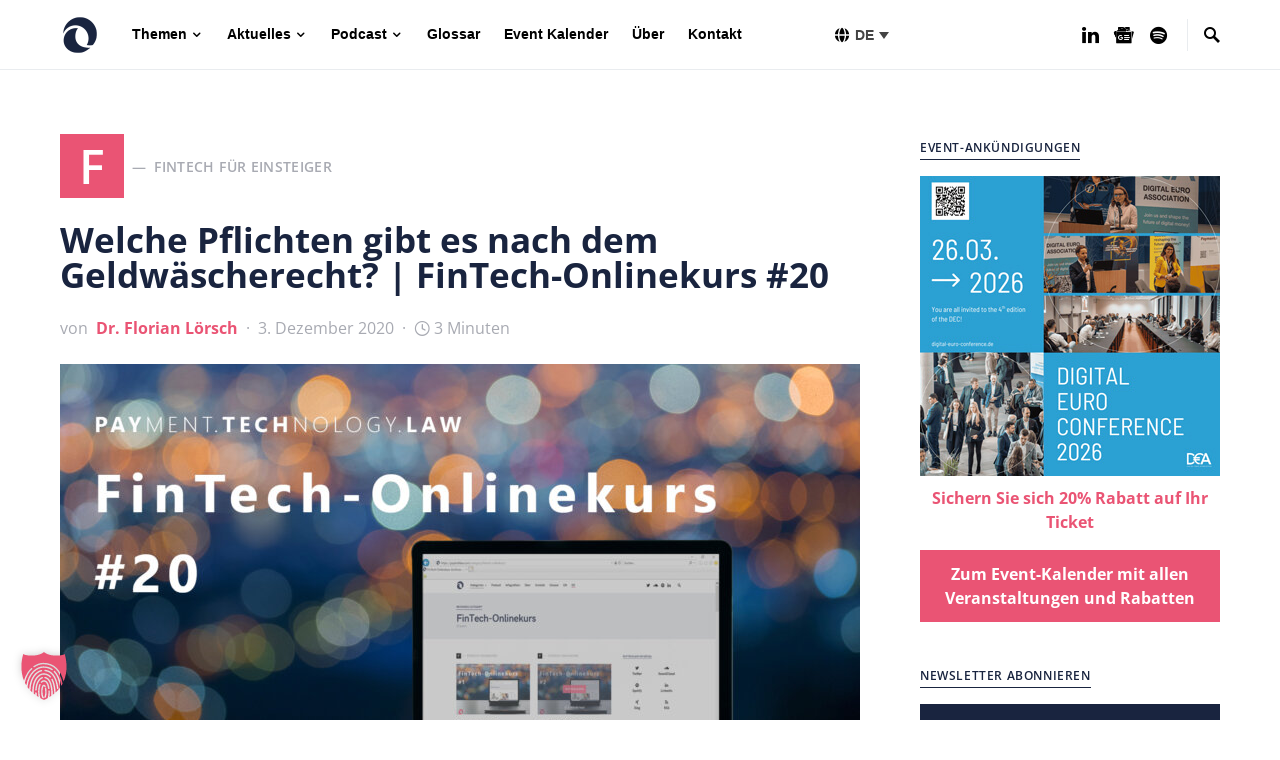

--- FILE ---
content_type: text/html; charset=UTF-8
request_url: https://paytechlaw.com/pflichten-geldwascherecht/
body_size: 30491
content:
<!doctype html>
<html lang="de-DE" prefix="og: https://ogp.me/ns#">
<head>
<meta charset="UTF-8" />
<meta name="viewport" content="width=device-width, initial-scale=1" />
<link rel="profile" href="https://gmpg.org/xfn/11" />
<link rel="alternate" hreflang="en" href="https://paytechlaw.com/en/obligations-german-aml-law/" />
<link rel="alternate" hreflang="de" href="https://paytechlaw.com/pflichten-geldwascherecht/" />
<link rel="alternate" hreflang="x-default" href="https://paytechlaw.com/pflichten-geldwascherecht/" />
<!-- Suchmaschinen-Optimierung durch Rank Math PRO - https://rankmath.com/ -->
<title>Welche Pflichten gibt es nach dem Geldwäscherecht?</title>
<meta name="description" content="Wer ist Verpflichteter nach dem Geldwäscherecht? Und welche Pflichten treffen ihn? Das erklärt PayTechLaw im FinTech-Online-Kurs."/>
<meta name="robots" content="follow, index, max-snippet:-1, max-video-preview:-1, max-image-preview:large"/>
<link rel="canonical" href="https://paytechlaw.com/pflichten-geldwascherecht/" />
<meta property="og:locale" content="de_DE" />
<meta property="og:type" content="article" />
<meta property="og:title" content="Welche Pflichten gibt es nach dem Geldwäscherecht?" />
<meta property="og:description" content="Wer ist Verpflichteter nach dem Geldwäscherecht? Und welche Pflichten treffen ihn? Das erklärt PayTechLaw im FinTech-Online-Kurs." />
<meta property="og:url" content="https://paytechlaw.com/pflichten-geldwascherecht/" />
<meta property="og:site_name" content="PAYMENT.TECHNOLOGY.LAW." />
<meta property="article:tag" content="FinTech-Online-Kurs" />
<meta property="article:tag" content="Geldwäscherecht" />
<meta property="article:tag" content="GwG" />
<meta property="article:section" content="Fintech für Einsteiger" />
<meta property="og:updated_time" content="2025-09-03T16:57:22+02:00" />
<meta property="og:image" content="https://paytechlaw.com/wp-content/uploads/FinTech-Onlinekurs-Cover-Nr20.jpg" />
<meta property="og:image:secure_url" content="https://paytechlaw.com/wp-content/uploads/FinTech-Onlinekurs-Cover-Nr20.jpg" />
<meta property="og:image:width" content="1771" />
<meta property="og:image:height" content="1208" />
<meta property="og:image:alt" content="Pflichten nach dem Geldwäschegesetz | PayTechLaw | FinTech-Onlinekurs | sutthinon602" />
<meta property="og:image:type" content="image/jpeg" />
<meta property="article:published_time" content="2020-12-03T00:02:27+01:00" />
<meta property="article:modified_time" content="2025-09-03T16:57:22+02:00" />
<meta name="twitter:card" content="summary_large_image" />
<meta name="twitter:title" content="Welche Pflichten gibt es nach dem Geldwäscherecht?" />
<meta name="twitter:description" content="Wer ist Verpflichteter nach dem Geldwäscherecht? Und welche Pflichten treffen ihn? Das erklärt PayTechLaw im FinTech-Online-Kurs." />
<meta name="twitter:image" content="https://paytechlaw.com/wp-content/uploads/FinTech-Onlinekurs-Cover-Nr20.jpg" />
<meta name="twitter:label1" content="Verfasst von" />
<meta name="twitter:data1" content="Dr. Florian Lörsch" />
<meta name="twitter:label2" content="Lesedauer" />
<meta name="twitter:data2" content="3 Minuten" />
<script type="application/ld+json" class="rank-math-schema">{"@context":"https://schema.org","@graph":[{"@type":"Organization","@id":"https://paytechlaw.com/#organization","name":"Payment Technology Law","url":"https://paytechlaw.com","logo":{"@type":"ImageObject","@id":"https://paytechlaw.com/#logo","url":"https://paytechlaw.com/wp-content/uploads/PayTechLaw_orange_1400x1400.png","contentUrl":"https://paytechlaw.com/wp-content/uploads/PayTechLaw_orange_1400x1400.png","caption":"PAYMENT.TECHNOLOGY.LAW.","inLanguage":"de","width":"1400","height":"1400"}},{"@type":"WebSite","@id":"https://paytechlaw.com/#website","url":"https://paytechlaw.com","name":"PAYMENT.TECHNOLOGY.LAW.","alternateName":"PayTechLaw.com","publisher":{"@id":"https://paytechlaw.com/#organization"},"inLanguage":"de"},{"@type":"ImageObject","@id":"https://paytechlaw.com/wp-content/uploads/FinTech-Onlinekurs-Cover-Nr20.jpg","url":"https://paytechlaw.com/wp-content/uploads/FinTech-Onlinekurs-Cover-Nr20.jpg","width":"1771","height":"1208","caption":"Pflichten nach dem Geldw\u00e4schegesetz | PayTechLaw | FinTech-Onlinekurs | sutthinon602","inLanguage":"de"},{"@type":"WebPage","@id":"https://paytechlaw.com/pflichten-geldwascherecht/#webpage","url":"https://paytechlaw.com/pflichten-geldwascherecht/","name":"Welche Pflichten gibt es nach dem Geldw\u00e4scherecht?","datePublished":"2020-12-03T00:02:27+01:00","dateModified":"2025-09-03T16:57:22+02:00","isPartOf":{"@id":"https://paytechlaw.com/#website"},"primaryImageOfPage":{"@id":"https://paytechlaw.com/wp-content/uploads/FinTech-Onlinekurs-Cover-Nr20.jpg"},"inLanguage":"de"},{"@type":"Person","@id":"https://paytechlaw.com/author/florian/","name":"Dr. Florian L\u00f6rsch","url":"https://paytechlaw.com/author/florian/","image":{"@type":"ImageObject","@id":"https://secure.gravatar.com/avatar/cff46f97cc1adec26ee115d9b1ce1695a7c33a0ccb2803d3c80d996a3c2f4dd2?s=96&amp;d=mm&amp;r=g","url":"https://secure.gravatar.com/avatar/cff46f97cc1adec26ee115d9b1ce1695a7c33a0ccb2803d3c80d996a3c2f4dd2?s=96&amp;d=mm&amp;r=g","caption":"Dr. Florian L\u00f6rsch","inLanguage":"de"},"worksFor":{"@id":"https://paytechlaw.com/#organization"}},{"@type":"BlogPosting","headline":"Welche Pflichten gibt es nach dem Geldw\u00e4scherecht?","keywords":"Geldw\u00e4scherecht,GwG,Verpflichtete","datePublished":"2020-12-03T00:02:27+01:00","dateModified":"2025-09-03T16:57:22+02:00","author":{"@id":"https://paytechlaw.com/author/florian/","name":"Dr. Florian L\u00f6rsch"},"publisher":{"@id":"https://paytechlaw.com/#organization"},"description":"Wer ist Verpflichteter nach dem Geldw\u00e4scherecht? Und welche Pflichten treffen ihn? Das erkl\u00e4rt PayTechLaw im FinTech-Online-Kurs.","name":"Welche Pflichten gibt es nach dem Geldw\u00e4scherecht?","@id":"https://paytechlaw.com/pflichten-geldwascherecht/#richSnippet","isPartOf":{"@id":"https://paytechlaw.com/pflichten-geldwascherecht/#webpage"},"image":{"@id":"https://paytechlaw.com/wp-content/uploads/FinTech-Onlinekurs-Cover-Nr20.jpg"},"inLanguage":"de","mainEntityOfPage":{"@id":"https://paytechlaw.com/pflichten-geldwascherecht/#webpage"}}]}</script>
<!-- /Rank Math WordPress SEO Plugin -->
<link rel="alternate" type="application/rss+xml" title="PAYMENT.TECHNOLOGY.LAW. &raquo; Feed" href="https://paytechlaw.com/feed/" />
<link rel="alternate" type="application/rss+xml" title="PAYMENT.TECHNOLOGY.LAW. &raquo; Kommentar-Feed" href="https://paytechlaw.com/comments/feed/" />
<link rel="alternate" title="oEmbed (JSON)" type="application/json+oembed" href="https://paytechlaw.com/wp-json/oembed/1.0/embed?url=https%3A%2F%2Fpaytechlaw.com%2Fpflichten-geldwascherecht%2F" />
<link rel="alternate" title="oEmbed (XML)" type="text/xml+oembed" href="https://paytechlaw.com/wp-json/oembed/1.0/embed?url=https%3A%2F%2Fpaytechlaw.com%2Fpflichten-geldwascherecht%2F&#038;format=xml" />
<style id='wp-img-auto-sizes-contain-inline-css'>
img:is([sizes=auto i],[sizes^="auto," i]){contain-intrinsic-size:3000px 1500px}
/*# sourceURL=wp-img-auto-sizes-contain-inline-css */
</style>
<link rel='alternate stylesheet' id='powerkit-icons-css' href='https://paytechlaw.com/wp-content/plugins/powerkit/assets/fonts/powerkit-icons.woff?ver=3.0.4' as='font' type='font/wof' crossorigin />
<!-- <link rel='stylesheet' id='powerkit-css' href='https://paytechlaw.com/wp-content/plugins/powerkit/assets/css/powerkit.css?ver=3.0.4' media='all' /> -->
<!-- <link rel='stylesheet' id='wp-block-library-css' href='https://paytechlaw.com/wp-includes/css/dist/block-library/style.min.css?ver=6.9' media='all' /> -->
<link rel="stylesheet" type="text/css" href="//paytechlaw.com/wp-content/cache/wpfc-minified/7xyh7e3t/7xjg1.css" media="all"/>
<style id='global-styles-inline-css'>
:root{--wp--preset--aspect-ratio--square: 1;--wp--preset--aspect-ratio--4-3: 4/3;--wp--preset--aspect-ratio--3-4: 3/4;--wp--preset--aspect-ratio--3-2: 3/2;--wp--preset--aspect-ratio--2-3: 2/3;--wp--preset--aspect-ratio--16-9: 16/9;--wp--preset--aspect-ratio--9-16: 9/16;--wp--preset--color--black: #000000;--wp--preset--color--cyan-bluish-gray: #abb8c3;--wp--preset--color--white: #ffffff;--wp--preset--color--pale-pink: #f78da7;--wp--preset--color--vivid-red: #cf2e2e;--wp--preset--color--luminous-vivid-orange: #ff6900;--wp--preset--color--luminous-vivid-amber: #fcb900;--wp--preset--color--light-green-cyan: #7bdcb5;--wp--preset--color--vivid-green-cyan: #00d084;--wp--preset--color--pale-cyan-blue: #8ed1fc;--wp--preset--color--vivid-cyan-blue: #0693e3;--wp--preset--color--vivid-purple: #9b51e0;--wp--preset--gradient--vivid-cyan-blue-to-vivid-purple: linear-gradient(135deg,rgb(6,147,227) 0%,rgb(155,81,224) 100%);--wp--preset--gradient--light-green-cyan-to-vivid-green-cyan: linear-gradient(135deg,rgb(122,220,180) 0%,rgb(0,208,130) 100%);--wp--preset--gradient--luminous-vivid-amber-to-luminous-vivid-orange: linear-gradient(135deg,rgb(252,185,0) 0%,rgb(255,105,0) 100%);--wp--preset--gradient--luminous-vivid-orange-to-vivid-red: linear-gradient(135deg,rgb(255,105,0) 0%,rgb(207,46,46) 100%);--wp--preset--gradient--very-light-gray-to-cyan-bluish-gray: linear-gradient(135deg,rgb(238,238,238) 0%,rgb(169,184,195) 100%);--wp--preset--gradient--cool-to-warm-spectrum: linear-gradient(135deg,rgb(74,234,220) 0%,rgb(151,120,209) 20%,rgb(207,42,186) 40%,rgb(238,44,130) 60%,rgb(251,105,98) 80%,rgb(254,248,76) 100%);--wp--preset--gradient--blush-light-purple: linear-gradient(135deg,rgb(255,206,236) 0%,rgb(152,150,240) 100%);--wp--preset--gradient--blush-bordeaux: linear-gradient(135deg,rgb(254,205,165) 0%,rgb(254,45,45) 50%,rgb(107,0,62) 100%);--wp--preset--gradient--luminous-dusk: linear-gradient(135deg,rgb(255,203,112) 0%,rgb(199,81,192) 50%,rgb(65,88,208) 100%);--wp--preset--gradient--pale-ocean: linear-gradient(135deg,rgb(255,245,203) 0%,rgb(182,227,212) 50%,rgb(51,167,181) 100%);--wp--preset--gradient--electric-grass: linear-gradient(135deg,rgb(202,248,128) 0%,rgb(113,206,126) 100%);--wp--preset--gradient--midnight: linear-gradient(135deg,rgb(2,3,129) 0%,rgb(40,116,252) 100%);--wp--preset--font-size--small: 13px;--wp--preset--font-size--medium: 20px;--wp--preset--font-size--large: 36px;--wp--preset--font-size--x-large: 42px;--wp--preset--spacing--20: 0.44rem;--wp--preset--spacing--30: 0.67rem;--wp--preset--spacing--40: 1rem;--wp--preset--spacing--50: 1.5rem;--wp--preset--spacing--60: 2.25rem;--wp--preset--spacing--70: 3.38rem;--wp--preset--spacing--80: 5.06rem;--wp--preset--shadow--natural: 6px 6px 9px rgba(0, 0, 0, 0.2);--wp--preset--shadow--deep: 12px 12px 50px rgba(0, 0, 0, 0.4);--wp--preset--shadow--sharp: 6px 6px 0px rgba(0, 0, 0, 0.2);--wp--preset--shadow--outlined: 6px 6px 0px -3px rgb(255, 255, 255), 6px 6px rgb(0, 0, 0);--wp--preset--shadow--crisp: 6px 6px 0px rgb(0, 0, 0);}:where(.is-layout-flex){gap: 0.5em;}:where(.is-layout-grid){gap: 0.5em;}body .is-layout-flex{display: flex;}.is-layout-flex{flex-wrap: wrap;align-items: center;}.is-layout-flex > :is(*, div){margin: 0;}body .is-layout-grid{display: grid;}.is-layout-grid > :is(*, div){margin: 0;}:where(.wp-block-columns.is-layout-flex){gap: 2em;}:where(.wp-block-columns.is-layout-grid){gap: 2em;}:where(.wp-block-post-template.is-layout-flex){gap: 1.25em;}:where(.wp-block-post-template.is-layout-grid){gap: 1.25em;}.has-black-color{color: var(--wp--preset--color--black) !important;}.has-cyan-bluish-gray-color{color: var(--wp--preset--color--cyan-bluish-gray) !important;}.has-white-color{color: var(--wp--preset--color--white) !important;}.has-pale-pink-color{color: var(--wp--preset--color--pale-pink) !important;}.has-vivid-red-color{color: var(--wp--preset--color--vivid-red) !important;}.has-luminous-vivid-orange-color{color: var(--wp--preset--color--luminous-vivid-orange) !important;}.has-luminous-vivid-amber-color{color: var(--wp--preset--color--luminous-vivid-amber) !important;}.has-light-green-cyan-color{color: var(--wp--preset--color--light-green-cyan) !important;}.has-vivid-green-cyan-color{color: var(--wp--preset--color--vivid-green-cyan) !important;}.has-pale-cyan-blue-color{color: var(--wp--preset--color--pale-cyan-blue) !important;}.has-vivid-cyan-blue-color{color: var(--wp--preset--color--vivid-cyan-blue) !important;}.has-vivid-purple-color{color: var(--wp--preset--color--vivid-purple) !important;}.has-black-background-color{background-color: var(--wp--preset--color--black) !important;}.has-cyan-bluish-gray-background-color{background-color: var(--wp--preset--color--cyan-bluish-gray) !important;}.has-white-background-color{background-color: var(--wp--preset--color--white) !important;}.has-pale-pink-background-color{background-color: var(--wp--preset--color--pale-pink) !important;}.has-vivid-red-background-color{background-color: var(--wp--preset--color--vivid-red) !important;}.has-luminous-vivid-orange-background-color{background-color: var(--wp--preset--color--luminous-vivid-orange) !important;}.has-luminous-vivid-amber-background-color{background-color: var(--wp--preset--color--luminous-vivid-amber) !important;}.has-light-green-cyan-background-color{background-color: var(--wp--preset--color--light-green-cyan) !important;}.has-vivid-green-cyan-background-color{background-color: var(--wp--preset--color--vivid-green-cyan) !important;}.has-pale-cyan-blue-background-color{background-color: var(--wp--preset--color--pale-cyan-blue) !important;}.has-vivid-cyan-blue-background-color{background-color: var(--wp--preset--color--vivid-cyan-blue) !important;}.has-vivid-purple-background-color{background-color: var(--wp--preset--color--vivid-purple) !important;}.has-black-border-color{border-color: var(--wp--preset--color--black) !important;}.has-cyan-bluish-gray-border-color{border-color: var(--wp--preset--color--cyan-bluish-gray) !important;}.has-white-border-color{border-color: var(--wp--preset--color--white) !important;}.has-pale-pink-border-color{border-color: var(--wp--preset--color--pale-pink) !important;}.has-vivid-red-border-color{border-color: var(--wp--preset--color--vivid-red) !important;}.has-luminous-vivid-orange-border-color{border-color: var(--wp--preset--color--luminous-vivid-orange) !important;}.has-luminous-vivid-amber-border-color{border-color: var(--wp--preset--color--luminous-vivid-amber) !important;}.has-light-green-cyan-border-color{border-color: var(--wp--preset--color--light-green-cyan) !important;}.has-vivid-green-cyan-border-color{border-color: var(--wp--preset--color--vivid-green-cyan) !important;}.has-pale-cyan-blue-border-color{border-color: var(--wp--preset--color--pale-cyan-blue) !important;}.has-vivid-cyan-blue-border-color{border-color: var(--wp--preset--color--vivid-cyan-blue) !important;}.has-vivid-purple-border-color{border-color: var(--wp--preset--color--vivid-purple) !important;}.has-vivid-cyan-blue-to-vivid-purple-gradient-background{background: var(--wp--preset--gradient--vivid-cyan-blue-to-vivid-purple) !important;}.has-light-green-cyan-to-vivid-green-cyan-gradient-background{background: var(--wp--preset--gradient--light-green-cyan-to-vivid-green-cyan) !important;}.has-luminous-vivid-amber-to-luminous-vivid-orange-gradient-background{background: var(--wp--preset--gradient--luminous-vivid-amber-to-luminous-vivid-orange) !important;}.has-luminous-vivid-orange-to-vivid-red-gradient-background{background: var(--wp--preset--gradient--luminous-vivid-orange-to-vivid-red) !important;}.has-very-light-gray-to-cyan-bluish-gray-gradient-background{background: var(--wp--preset--gradient--very-light-gray-to-cyan-bluish-gray) !important;}.has-cool-to-warm-spectrum-gradient-background{background: var(--wp--preset--gradient--cool-to-warm-spectrum) !important;}.has-blush-light-purple-gradient-background{background: var(--wp--preset--gradient--blush-light-purple) !important;}.has-blush-bordeaux-gradient-background{background: var(--wp--preset--gradient--blush-bordeaux) !important;}.has-luminous-dusk-gradient-background{background: var(--wp--preset--gradient--luminous-dusk) !important;}.has-pale-ocean-gradient-background{background: var(--wp--preset--gradient--pale-ocean) !important;}.has-electric-grass-gradient-background{background: var(--wp--preset--gradient--electric-grass) !important;}.has-midnight-gradient-background{background: var(--wp--preset--gradient--midnight) !important;}.has-small-font-size{font-size: var(--wp--preset--font-size--small) !important;}.has-medium-font-size{font-size: var(--wp--preset--font-size--medium) !important;}.has-large-font-size{font-size: var(--wp--preset--font-size--large) !important;}.has-x-large-font-size{font-size: var(--wp--preset--font-size--x-large) !important;}
/*# sourceURL=global-styles-inline-css */
</style>
<style id='classic-theme-styles-inline-css'>
/*! This file is auto-generated */
.wp-block-button__link{color:#fff;background-color:#32373c;border-radius:9999px;box-shadow:none;text-decoration:none;padding:calc(.667em + 2px) calc(1.333em + 2px);font-size:1.125em}.wp-block-file__button{background:#32373c;color:#fff;text-decoration:none}
/*# sourceURL=/wp-includes/css/classic-themes.min.css */
</style>
<!-- <link rel='stylesheet' id='powerkit-basic-elements-css' href='https://paytechlaw.com/wp-content/plugins/powerkit/modules/basic-elements/public/css/public-powerkit-basic-elements.css?ver=3.0.4' media='screen' /> -->
<link rel="stylesheet" type="text/css" href="//paytechlaw.com/wp-content/cache/wpfc-minified/dt4fv3tm/7xjg1.css" media="screen"/>
<!-- <link rel='stylesheet' id='powerkit-content-formatting-css' href='https://paytechlaw.com/wp-content/plugins/powerkit/modules/content-formatting/public/css/public-powerkit-content-formatting.css?ver=3.0.4' media='all' /> -->
<!-- <link rel='stylesheet' id='powerkit-сontributors-css' href='https://paytechlaw.com/wp-content/plugins/powerkit/modules/contributors/public/css/public-powerkit-contributors.css?ver=3.0.4' media='all' /> -->
<!-- <link rel='stylesheet' id='powerkit-featured-categories-css' href='https://paytechlaw.com/wp-content/plugins/powerkit/modules/featured-categories/public/css/public-powerkit-featured-categories.css?ver=3.0.4' media='all' /> -->
<!-- <link rel='stylesheet' id='powerkit-inline-posts-css' href='https://paytechlaw.com/wp-content/plugins/powerkit/modules/inline-posts/public/css/public-powerkit-inline-posts.css?ver=3.0.4' media='all' /> -->
<!-- <link rel='stylesheet' id='powerkit-justified-gallery-css' href='https://paytechlaw.com/wp-content/plugins/powerkit/modules/justified-gallery/public/css/public-powerkit-justified-gallery.css?ver=3.0.4' media='all' /> -->
<!-- <link rel='stylesheet' id='powerkit-lazyload-css' href='https://paytechlaw.com/wp-content/plugins/powerkit/modules/lazyload/public/css/public-powerkit-lazyload.css?ver=3.0.4' media='all' /> -->
<!-- <link rel='stylesheet' id='glightbox-css' href='https://paytechlaw.com/wp-content/plugins/powerkit/modules/lightbox/public/css/glightbox.min.css?ver=3.0.4' media='all' /> -->
<!-- <link rel='stylesheet' id='powerkit-lightbox-css' href='https://paytechlaw.com/wp-content/plugins/powerkit/modules/lightbox/public/css/public-powerkit-lightbox.css?ver=3.0.4' media='all' /> -->
<!-- <link rel='stylesheet' id='powerkit-scroll-to-top-css' href='https://paytechlaw.com/wp-content/plugins/powerkit/modules/scroll-to-top/public/css/public-powerkit-scroll-to-top.css?ver=3.0.4' media='all' /> -->
<!-- <link rel='stylesheet' id='powerkit-share-buttons-css' href='https://paytechlaw.com/wp-content/plugins/powerkit/modules/share-buttons/public/css/public-powerkit-share-buttons.css?ver=3.0.4' media='all' /> -->
<!-- <link rel='stylesheet' id='powerkit-slider-gallery-css' href='https://paytechlaw.com/wp-content/plugins/powerkit/modules/slider-gallery/public/css/public-powerkit-slider-gallery.css?ver=3.0.4' media='all' /> -->
<!-- <link rel='stylesheet' id='powerkit-social-links-css' href='https://paytechlaw.com/wp-content/plugins/powerkit/modules/social-links/public/css/public-powerkit-social-links.css?ver=3.0.4' media='all' /> -->
<!-- <link rel='stylesheet' id='powerkit-table-of-contents-css' href='https://paytechlaw.com/wp-content/plugins/powerkit/modules/table-of-contents/public/css/public-powerkit-table-of-contents.css?ver=3.0.4' media='all' /> -->
<!-- <link rel='stylesheet' id='powerkit-widget-about-css' href='https://paytechlaw.com/wp-content/plugins/powerkit/modules/widget-about/public/css/public-powerkit-widget-about.css?ver=3.0.4' media='all' /> -->
<!-- <link rel='stylesheet' id='social-icons-general-css' href='//paytechlaw.com/wp-content/plugins/social-icons/assets/css/social-icons.css?ver=1.7.4' media='all' /> -->
<!-- <link rel='stylesheet' id='wp-related-posts-list-css' href='https://paytechlaw.com/wp-content/plugins/wp-related-posts-list/css/style.css?ver=6.9' media='all' /> -->
<!-- <link rel='stylesheet' id='wpg-main-style-css' href='https://paytechlaw.com/wp-content/plugins/wp_glossary/assets/css/style.css?ver=2.9' media='all' /> -->
<!-- <link rel='stylesheet' id='wpml-legacy-dropdown-click-0-css' href='https://paytechlaw.com/wp-content/plugins/sitepress-multilingual-cms/templates/language-switchers/legacy-dropdown-click/style.min.css?ver=1' media='all' /> -->
<link rel="stylesheet" type="text/css" href="//paytechlaw.com/wp-content/cache/wpfc-minified/1o3oekj0/7xjg2.css" media="all"/>
<style id='wpml-legacy-dropdown-click-0-inline-css'>
.wpml-ls-statics-shortcode_actions{background-color:#ffffff;}
/*# sourceURL=wpml-legacy-dropdown-click-0-inline-css */
</style>
<!-- <link rel='stylesheet' id='ez-toc-css' href='https://paytechlaw.com/wp-content/plugins/easy-table-of-contents/assets/css/screen.min.css?ver=2.0.78' media='all' /> -->
<link rel="stylesheet" type="text/css" href="//paytechlaw.com/wp-content/cache/wpfc-minified/7kcdq4o5/7xjg2.css" media="all"/>
<style id='ez-toc-inline-css'>
div#ez-toc-container .ez-toc-title {font-size: 120%;}div#ez-toc-container .ez-toc-title {font-weight: 500;}div#ez-toc-container ul li , div#ez-toc-container ul li a {font-size: 95%;}div#ez-toc-container ul li , div#ez-toc-container ul li a {font-weight: 500;}div#ez-toc-container nav ul ul li {font-size: 90%;}div#ez-toc-container {background: #fff;border: 1px solid #ffffff;}div#ez-toc-container p.ez-toc-title , #ez-toc-container .ez_toc_custom_title_icon , #ez-toc-container .ez_toc_custom_toc_icon {color: #19243f;}div#ez-toc-container ul.ez-toc-list a {color: #757b8c;}div#ez-toc-container ul.ez-toc-list a:hover {color: #ea5474;}div#ez-toc-container ul.ez-toc-list a:visited {color: #757b8c;}.ez-toc-counter nav ul li a::before {color: ;}.ez-toc-box-title {font-weight: bold; margin-bottom: 10px; text-align: center; text-transform: uppercase; letter-spacing: 1px; color: #666; padding-bottom: 5px;position:absolute;top:-4%;left:5%;background-color: inherit;transition: top 0.3s ease;}.ez-toc-box-title.toc-closed {top:-25%;}
.ez-toc-container-direction {direction: ltr;}.ez-toc-counter ul{counter-reset: item ;}.ez-toc-counter nav ul li a::before {content: counters(item, '.', decimal) '. ';display: inline-block;counter-increment: item;flex-grow: 0;flex-shrink: 0;margin-right: .2em; float: left; }.ez-toc-widget-direction {direction: ltr;}.ez-toc-widget-container ul{counter-reset: item ;}.ez-toc-widget-container nav ul li a::before {content: counters(item, '.', decimal) '. ';display: inline-block;counter-increment: item;flex-grow: 0;flex-shrink: 0;margin-right: .2em; float: left; }
/*# sourceURL=ez-toc-inline-css */
</style>
<!-- <link rel='stylesheet' id='swiper-css' href='https://paytechlaw.com/wp-content/themes/squaretype-child/assets/swiper-bundle.min.css?ver=6.9' media='all' /> -->
<!-- <link rel='stylesheet' id='vb-css' href='https://paytechlaw.com/wp-content/themes/squaretype-child/assets/style.css?ver=6.9' media='all' /> -->
<!-- <link rel='stylesheet' id='csco-styles-css' href='https://paytechlaw.com/wp-content/themes/squaretype/style.css?ver=2.1.1' media='all' /> -->
<link rel="stylesheet" type="text/css" href="//paytechlaw.com/wp-content/cache/wpfc-minified/qu4tqim6/7xjg1.css" media="all"/>
<style id='csco-styles-inline-css'>
.searchwp-live-search-no-min-chars:after { content: "Continue typing" }
/*# sourceURL=csco-styles-inline-css */
</style>
<!-- <link rel='stylesheet' id='borlabs-cookie-custom-css' href='https://paytechlaw.com/wp-content/cache/borlabs-cookie/1/borlabs-cookie-1-de.css?ver=3.3.23-79' media='all' /> -->
<!-- <link rel='stylesheet' id='searchwp-live-search-css' href='https://paytechlaw.com/wp-content/plugins/searchwp-live-ajax-search/assets/styles/style.min.css?ver=1.8.6' media='all' /> -->
<link rel="stylesheet" type="text/css" href="//paytechlaw.com/wp-content/cache/wpfc-minified/ffa4lszx/7xjg1.css" media="all"/>
<style id='searchwp-live-search-inline-css'>
.searchwp-live-search-result .searchwp-live-search-result--title a {
font-size: 16px;
}
.searchwp-live-search-result .searchwp-live-search-result--price {
font-size: 14px;
}
.searchwp-live-search-result .searchwp-live-search-result--add-to-cart .button {
font-size: 14px;
}
/*# sourceURL=searchwp-live-search-inline-css */
</style>
<!-- <link rel='stylesheet' id='csco_child_css-css' href='https://paytechlaw.com/wp-content/themes/squaretype-child/style.css?ver=1.0.0' media='all' /> -->
<link rel="stylesheet" type="text/css" href="//paytechlaw.com/wp-content/cache/wpfc-minified/g53345xh/7xjg1.css" media="all"/>
<script src='//paytechlaw.com/wp-content/cache/wpfc-minified/mmi86jl8/7xjg1.js' type="text/javascript"></script>
<!-- <script src="https://paytechlaw.com/wp-includes/js/jquery/jquery.min.js?ver=3.7.1" id="jquery-core-js"></script> -->
<!-- <script src="https://paytechlaw.com/wp-includes/js/jquery/jquery-migrate.min.js?ver=3.4.1" id="jquery-migrate-js"></script> -->
<!-- <script src="https://paytechlaw.com/wp-content/plugins/wp_glossary/assets/js/mixitup.min.js?ver=2.9" id="wpg-mixitup-script-js"></script> -->
<script id="wpg-main-script-js-extra">
var wpg = {"animation":"1","is_tooltip":"","tooltip_theme":"default","tooltip_animation":"fade","tooltip_position":"top","tooltip_is_arrow":"1","tooltip_min_width":"250","tooltip_max_width":"500","tooltip_speed":"350","tooltip_delay":"200","tooltip_is_touch_devices":"1"};
//# sourceURL=wpg-main-script-js-extra
</script>
<script src='//paytechlaw.com/wp-content/cache/wpfc-minified/jxee28dw/7xjg1.js' type="text/javascript"></script>
<!-- <script src="https://paytechlaw.com/wp-content/plugins/wp_glossary/assets/js/scripts.js?ver=2.9" id="wpg-main-script-js"></script> -->
<!-- <script src="https://paytechlaw.com/wp-content/plugins/sitepress-multilingual-cms/templates/language-switchers/legacy-dropdown-click/script.min.js?ver=1" id="wpml-legacy-dropdown-click-0-js"></script> -->
<script data-no-optimize="1" data-no-minify="1" data-cfasync="false" src="https://paytechlaw.com/wp-content/cache/borlabs-cookie/1/borlabs-cookie-config-de.json.js?ver=3.3.23-105" id="borlabs-cookie-config-js"></script>
<script></script><link rel="https://api.w.org/" href="https://paytechlaw.com/wp-json/" /><link rel="alternate" title="JSON" type="application/json" href="https://paytechlaw.com/wp-json/wp/v2/posts/17815" /><link rel="EditURI" type="application/rsd+xml" title="RSD" href="https://paytechlaw.com/xmlrpc.php?rsd" />
<meta name="generator" content="WordPress 6.9" />
<link rel='shortlink' href='https://paytechlaw.com/?p=17815' />
<meta name="generator" content="WPML ver:4.8.6 stt:1,3;" />
<!-- start Simple Custom CSS and JS -->
<style>
/* Theme */
/* 
Anpassungen in Child Theme
*/
/* Page Builder */
.vc_gitem_row .vc_gitem-col {padding: 0px;}
.vc_gitem-post-data p {font-size: 0.875rem;line-height: 1.5;}
/* DK PDF */
.dkpdf-button-container {float: none; padding-top: 0px; padding-bottom: 0px;}
/* Social Icons */
ul.social-icons-lists {padding-left:0px;}
/* Glossar */
.wpg-list-block h3 {background-color: #f8f9fa;color: #19243f;border-radius: 0px;}
.wpg-list-filter-container .wpg-list-filter a, h3.wpg-list-block-heading {border-bottom: none; color: #ea5474;}
li.wpg-list-item a {border-bottom: none;}
html[lang="en-US"] article.type-glossary .entry-header::before {content: "Glossary";}
html[lang="de-DE"] article.type-glossary .entry-header::before {content: "Glossar";}
/* WPML */
li.wpml-ls-current-language .wpml-ls-display {border-bottom: 2px solid #ea5474;}
/* CForm7 */
.wpcf7 label, .wpcf7 input[type="text"], .wpcf7 input[type="email"], .wpcf7 input[type="url"], .wpcf7 input[type="password"], .wpcf7 input[type="search"], .wpcf7 input[type="number"], .wpcf7 input[type="tel"], .wpcf7 input[type="range"], .wpcf7 input[type="date"], .wpcf7 input[type="month"], .wpcf7 input[type="week"], .wpcf7 input[type="time"], .wpcf7 input[type="datetime"], .wpcf7 textarea {width:95%;}
.wpcf7 textarea {height:150px;}
div.wpcf7-response-output {background: none; padding: 0px;}
/* Newsletter */
.tnp-widget input[type=text], .tnp-widget input[type=email] {background:#f8f9fa;border:none;}
.tnp-widget input[type=submit], .tnp-subscription input[type=submit] {background:#ea5474;border:none;}
.tnp-subscription input.tnp-submit {display: block;margin: 0 auto;}
.page .tnp-subscription input[type=text],.page .tnp-subscription input[type=email] {background:#f8f9fa;}
.post .tnp-subscription input[type=text],.post .tnp-subscription input[type=email] {background:#ffffff;}
/* Printfriendly */
.page .printfriendly {display: none;}
/* Santapress */
.santapress-container {max-width:100%;}
body.santapress-snow-modal .santapress-post.modal {background: #19243f;}
body.santapress-snow-modal .santapress-post.modal p {margin-bottom: 15px;}
body.santapress-snow-modal .santapress-post.modal a {color: #ea5474; text-shadow: none; font-weight: 700;}
body.santapress-snow-modal .santapress-post.modal h1 {font-family: hg-grotesk,-apple-system, BlinkMacSystemFont, "Segoe UI", Roboto, "Helvetica Neue", Arial, sans-serif, "Apple Color Emoji", "Segoe UI Emoji", "Segoe UI Symbol", "Noto Color Emoji";}
.santapress-post.modal.santapress-layout-05 h1.santapress-title {color: #ea5474;}
.santapress-post-inner blockquote {background: none; font-family: Open Sans;}
.santapress-post.modal.santapress-layout-05 a.close-modal {background-image: url(https://paytechlaw.com/wp-content/uploads/ptl-close.png); top: -14px; right: -14px;}
#sp-close-hidden-mode {background-image: url(https://paytechlaw.com/wp-content/uploads/ptl-close.png);}
h1.santapress-title {font-family: hg-grotesk,-apple-system, BlinkMacSystemFont, "Segoe UI", Roboto, "Helvetica Neue", Arial, sans-serif, "Apple Color Emoji", "Segoe UI Emoji", "Segoe UI Symbol", "Noto Color Emoji"; color: #ea5474; text-shadow: none;}
h2.santapress-subtitle {font-family: Open Sans; font-size: 16px; font-weight: 400;}
#santapress-trigger>span {width: 40px;height: 61px;}
#santapress-trigger {position: fixed;z-index: 999;left: 10px; bottom: 10px; top: auto;}
@media (max-width: 767px) {h1.santapress-title {font-size: 28px;}}
.santapress-post-inner .printfriendly {display: none;}</style>
<!-- end Simple Custom CSS and JS -->
<style type="text/css">
.wpg-list-block h3 {
background-color:#19243f;
color:#ffffff;
;
}
.wpg-list-item a {
color:#ffffff;
;
}
.wpg-list-item a:hover, .wpg-list-item a:focus, .wpg-list-item a:active  {
color:#19243f;
}
</style><script type="application/ld+json" class="ez-toc-schema-markup-output">{"@context":"https:\/\/schema.org","@graph":[{"@context":"https:\/\/schema.org","@type":"SiteNavigationElement","@id":"#ez-toc","name":"Den Verpflichteten treffen nach dem Geldw\u00e4scherecht u. a. folgende Pflichten:","url":"https:\/\/paytechlaw.com\/pflichten-geldwascherecht\/#den-verpflichteten-treffen-nach-dem-geldwaescherecht-u-a-folgende-pflichten"},{"@context":"https:\/\/schema.org","@type":"SiteNavigationElement","@id":"#ez-toc","name":"Erstellung einer Risikoanalyse (\u00a7 5 GwG)","url":"https:\/\/paytechlaw.com\/pflichten-geldwascherecht\/#erstellung-einer-risikoanalyse-%c2%a7-5-gwg"},{"@context":"https:\/\/schema.org","@type":"SiteNavigationElement","@id":"#ez-toc","name":"Schaffung von internen Sicherungsma\u00dfnahmen (\u00a7 6 GwG)","url":"https:\/\/paytechlaw.com\/pflichten-geldwascherecht\/#schaffung-von-internen-sicherungsmassnahmen-%c2%a7-6-gwg"},{"@context":"https:\/\/schema.org","@type":"SiteNavigationElement","@id":"#ez-toc","name":"Bestellung eines Geldw\u00e4schebeauftragten (\u00a7 7 GwG)","url":"https:\/\/paytechlaw.com\/pflichten-geldwascherecht\/#bestellung-eines-geldwaeschebeauftragten-%c2%a7-7-gwg"},{"@context":"https:\/\/schema.org","@type":"SiteNavigationElement","@id":"#ez-toc","name":"Identifizierung des Vertragspartners und dessen Vertreters (\u00a7 10 Abs. 1 Nr. 1 GwG)","url":"https:\/\/paytechlaw.com\/pflichten-geldwascherecht\/#identifizierung-des-vertragspartners-und-dessen-vertreters-%c2%a7-10-abs-1-nr-1-gwg"},{"@context":"https:\/\/schema.org","@type":"SiteNavigationElement","@id":"#ez-toc","name":"Abkl\u00e4rung der wirtschaftlich Berechtigten (\u00a7 10 Abs. 1 Nr. 2 GwG)","url":"https:\/\/paytechlaw.com\/pflichten-geldwascherecht\/#abklaerung-der-wirtschaftlich-berechtigten-%c2%a7-10-abs-1-nr-2-gwg"},{"@context":"https:\/\/schema.org","@type":"SiteNavigationElement","@id":"#ez-toc","name":"Pr\u00fcfung, ob eine politisch exponierte Person (\u201ePEP\u201c) beteiligt ist (\u00a7 10 Abs. 1 Nr. 4 GwG)","url":"https:\/\/paytechlaw.com\/pflichten-geldwascherecht\/#pruefung-ob-eine-politisch-exponierte-person-%e2%80%9epep%e2%80%9c-beteiligt-ist-%c2%a7-10-abs-1-nr-4-gwg"},{"@context":"https:\/\/schema.org","@type":"SiteNavigationElement","@id":"#ez-toc","name":"\u00dcberwachung der Gesch\u00e4ftsbeziehung \/ Aufbewahrungspflichten \/ Meldepflichten","url":"https:\/\/paytechlaw.com\/pflichten-geldwascherecht\/#ueberwachung-der-geschaeftsbeziehung-aufbewahrungspflichten-meldepflichten"}]}</script><script data-no-optimize="1" data-no-minify="1" data-cfasync="false" data-borlabs-cookie-script-blocker-ignore>
if ('0' === '1' && ('0' === '1' || '1' === '1')) {
window['gtag_enable_tcf_support'] = true;
}
if('1' === '1' || '0' === '1') {
window.dataLayer = window.dataLayer || [];
if (typeof gtag !== 'function') { function gtag(){dataLayer.push(arguments);} }
gtag('consent', 'default', {
'ad_storage': 'denied',
'ad_user_data': 'denied',
'ad_personalization': 'denied',
'analytics_storage': 'denied',
'functionality_storage': 'denied',
'personalization_storage': 'denied',
'security_storage': 'denied',
'wait_for_update': 500,
});
}
if ('0' === '1') {
document.addEventListener('borlabs-cookie-after-init', function () {
window.BorlabsCookie.Unblock.unblockScriptBlockerId('google-analytics-four');
});
}
</script><script data-no-optimize="1" data-no-minify="1" data-cfasync="false" data-borlabs-cookie-script-blocker-ignore>
if ('0' === '1' && '1' === '1') {
window['gtag_enable_tcf_support'] = true;
}
window.dataLayer = window.dataLayer || [];
if (typeof gtag !== 'function') { function gtag(){dataLayer.push(arguments);} }
gtag('set', 'developer_id.dYjRjMm', true);
if ('1' === '1') {
gtag('consent', 'default', {
'ad_storage': 'denied',
'ad_user_data': 'denied',
'ad_personalization': 'denied',
'analytics_storage': 'denied',
'functionality_storage': 'denied',
'personalization_storage': 'denied',
'security_storage': 'denied',
'wait_for_update': 500,
});
gtag('set', 'ads_data_redaction', true);
}
if('0' === '1') {
var url = new URL(window.location.href);
if ((url.searchParams.has('gtm_debug') && url.searchParams.get('gtm_debug') !== '') || document.cookie.indexOf('__TAG_ASSISTANT=') !== -1 || document.documentElement.hasAttribute('data-tag-assistant-present')) {
(function(w,d,s,l,i){w[l]=w[l]||[];w[l].push({"gtm.start":
new Date().getTime(),event:"gtm.js"});var f=d.getElementsByTagName(s)[0],
j=d.createElement(s),dl=l!="dataLayer"?"&l="+l:"";j.async=true;j.src=
"https://www.googletagmanager.com/gtm.js?id="+i+dl;f.parentNode.insertBefore(j,f);
})(window,document,"script","dataLayer","GTM-5CQJ7Z2");
} else {
(function(w,d,s,l,i){w[l]=w[l]||[];w[l].push({"gtm.start":
new Date().getTime(),event:"gtm.js"});var f=d.getElementsByTagName(s)[0],
j=d.createElement(s),dl=l!="dataLayer"?"&l="+l:"";j.async=true;j.src=
"https://paytechlaw.com/wp-content/uploads/borlabs-cookie/"+i+'.js?ver=not-set-yet';f.parentNode.insertBefore(j,f);
})(window,document,"script","dataLayer","GTM-5CQJ7Z2");
}
}
(function () {
var serviceGroupActive = function (serviceGroup) {
if (typeof(BorlabsCookie.ServiceGroups.serviceGroups[serviceGroup]) === 'undefined') {
return false;
}
if (typeof(BorlabsCookie.Cookie.getPluginCookie().consents[serviceGroup]) === 'undefined') {
return false;
}
var consents = BorlabsCookie.Cookie.getPluginCookie().consents[serviceGroup];
for (var service of BorlabsCookie.ServiceGroups.serviceGroups[serviceGroup].serviceIds) {
if (!consents.includes(service)) {
return false;
}
}
return true;
};
var borlabsCookieConsentChangeHandler = function () {
window.dataLayer = window.dataLayer || [];
if (typeof gtag !== 'function') { function gtag(){dataLayer.push(arguments);} }
if ('1' === '1') {
if ('0' === '1') {
gtag('consent', 'update', {
'analytics_storage': serviceGroupActive('statistics') === true ? 'granted' : 'denied',
'functionality_storage': serviceGroupActive('statistics') === true ? 'granted' : 'denied',
'personalization_storage': serviceGroupActive('marketing') === true ? 'granted' : 'denied',
'security_storage': serviceGroupActive('statistics') === true ? 'granted' : 'denied',
});
} else {
gtag('consent', 'update', {
'ad_storage': serviceGroupActive('marketing') === true ? 'granted' : 'denied',
'ad_user_data': serviceGroupActive('marketing') === true ? 'granted' : 'denied',
'ad_personalization': serviceGroupActive('marketing') === true ? 'granted' : 'denied',
'analytics_storage': serviceGroupActive('statistics') === true ? 'granted' : 'denied',
'functionality_storage': serviceGroupActive('statistics') === true ? 'granted' : 'denied',
'personalization_storage': serviceGroupActive('marketing') === true ? 'granted' : 'denied',
'security_storage': serviceGroupActive('statistics') === true ? 'granted' : 'denied',
});
}
}
var consents = BorlabsCookie.Cookie.getPluginCookie().consents;
for (var serviceGroup in consents) {
for (var service of consents[serviceGroup]) {
if (!window.BorlabsCookieGtmPackageSentEvents.includes(service) && service !== 'borlabs-cookie') {
window.dataLayer.push({
event: 'borlabs-cookie-opt-in-'+service,
});
window.BorlabsCookieGtmPackageSentEvents.push(service);
}
}
}
var afterConsentsEvent = document.createEvent('Event');
afterConsentsEvent.initEvent('borlabs-cookie-google-tag-manager-after-consents', true, true);
document.dispatchEvent(afterConsentsEvent);
};
window.BorlabsCookieGtmPackageSentEvents = [];
document.addEventListener('borlabs-cookie-consent-saved', borlabsCookieConsentChangeHandler);
document.addEventListener('borlabs-cookie-handle-unblock', borlabsCookieConsentChangeHandler);
})();
</script><meta name="generator" content="Powered by WPBakery Page Builder - drag and drop page builder for WordPress."/>
<link rel="icon" href="https://paytechlaw.com/wp-content/uploads/cropped-icon-512-32x32.png" sizes="32x32" />
<link rel="icon" href="https://paytechlaw.com/wp-content/uploads/cropped-icon-512-192x192.png" sizes="192x192" />
<link rel="apple-touch-icon" href="https://paytechlaw.com/wp-content/uploads/cropped-icon-512-180x180.png" />
<meta name="msapplication-TileImage" content="https://paytechlaw.com/wp-content/uploads/cropped-icon-512-270x270.png" />
<style id="wp-custom-css">
.powerkit_widget_posts div.entry-title {
font-weight: bold;
font-size: 1.25rem;
}
.nf-form-fields-required {
display: none;
}
.cs-container .cs-overlay-background img {
-o-object-fit: contain;
object-fit: contain;
font-family: 'object-fit: contain;';
width: auto;
height: auto;
}
.cs-overlay-hover .cs-overlay-background {
background: transparent;
}
.cs-container .entry-thumbnail {
max-height: 214px;
}
.wpml-ls-statics-shortcode_actions {
background-color: #ffffff;
font-family: hg-grotesk, -apple-system, BlinkMacSystemFont, "Segoe UI", Roboto, "Helvetica Neue", Arial, sans-serif, "Apple Color Emoji", "Segoe UI Emoji", "Segoe UI Symbol", "Noto Color Emoji";
font-size: 14px;
font-weight: 600
}
.wpml-ls-link, 
.wpml-ls-legacy-dropdown-click a{
border: none !important;
padding-left: 0.3em;
padding-right: calc(10px + 1.2em)
}
.ptl-custom-language-switcher-wrap {
display: flex;
}
.ptl-custom-language-switcher {
max-width: 3em;
}		</style>
<style id="kirki-inline-styles">a:hover, .entry-content a, .must-log-in a, blockquote:before, .cs-bg-dark .pk-social-links-scheme-bold:not(.pk-social-links-scheme-light-rounded) .pk-social-links-link .pk-social-links-icon, .subscribe-title{color:#19243f;}button, input[type="button"], input[type="reset"], input[type="submit"], .button, article .cs-overlay .post-categories a:hover, .post-prev-next .link-arrow, .post-format-icon > a, .cs-list-articles > li > a:hover:before, .pk-bg-primary, .pk-button-primary, .pk-badge-primary, h2.pk-heading-numbered:before, .cs-video-tools-default .cs-player-control:hover, .cs-bg-dark .pk-social-links-scheme-light-rounded .pk-social-links-link:hover .pk-social-links-icon, .footer-instagram .pk-instagram-username, .post-sidebar-shares .pk-share-buttons-link .pk-share-buttons-count, .wp-block-button .wp-block-button__link:not(.has-background), h2.is-style-cnvs-heading-numbered:before, .pk-featured-categories-vertical-list .pk-featured-count, .cnvs-block-posts-sidebar .cnvs-post-number, .adp-popup-type-notification-box .adp-popup-button, .adp-popup-type-notification-bar .adp-popup-button{background-color:#19243f;}.cs-overlay-background:after, .cs-overlay-hover:hover .cs-overlay-background:after, .cs-overlay-hover:focus .cs-overlay-background:after, .cs-hero .hero-list .cs-post-thumbnail:hover a:after, .gallery-type-justified .gallery-item > .caption, .pk-zoom-icon-popup:after, .pk-widget-posts .pk-post-thumbnail:hover a:after{background-color:rgba(0,0,0,0.25);}.navbar-primary, .offcanvas-header{background-color:#FFFFFF;}.navbar-nav > .menu-item > a .pk-badge:after{border-color:#FFFFFF;}.navbar-nav .menu-item:not(.cs-mega-menu) .sub-menu, .navbar-nav .cs-mega-menu-has-categories .cs-mm-categories, .navbar-primary .navbar-dropdown-container{background-color:#000000;}.navbar-nav > li.menu-item-has-children > .sub-menu:after, .navbar-primary .navbar-dropdown-container:after{border-bottom-color:#000000;}button, input[type="button"], input[type="reset"], input[type="submit"], .wp-block-button:not(.is-style-squared) .wp-block-button__link, .button, .pk-button, .pk-scroll-to-top, .cs-overlay .post-categories a, .site-search [type="search"], .subcategories .cs-nav-link, .post-header .pk-share-buttons-wrap .pk-share-buttons-link, .pk-dropcap-borders:first-letter, .pk-dropcap-bg-inverse:first-letter, .pk-dropcap-bg-light:first-letter, .widget-area .pk-subscribe-with-name input[type="text"], .widget-area .pk-subscribe-with-name button, .widget-area .pk-subscribe-with-bg input[type="text"], .widget-area .pk-subscribe-with-bg button, .footer-instagram .instagram-username, .adp-popup-type-notification-box .adp-popup-button, .adp-popup-type-notification-bar .adp-popup-button{-webkit-border-radius:0;-moz-border-radius:0;border-radius:0;}.cs-input-group input[type="search"], .pk-subscribe-form-wrap input[type="text"]:first-child{border-top-left-radius:0;border-bottom-left-radius:0;}.navbar-nav .sub-menu{-webkit-border-radius:0;-moz-border-radius:0;border-radius:0;}.post-media figure, .entry-thumbnail, .cs-post-thumbnail, .pk-overlay-thumbnail, .pk-post-thumbnail, .cs-hero-layout-boxed{-webkit-border-radius:0;-moz-border-radius:0;border-radius:0;}body{font-family:Open Sans;font-size:1rem;font-weight:400;letter-spacing:0px;}.cs-font-primary, button, .button, input[type="button"], input[type="reset"], input[type="submit"], .no-comments, .text-action, .archive-wrap .more-link, .share-total, .nav-links, .comment-reply-link, .post-tags .title-tags, .post-sidebar-tags a, .meta-category a, .read-more, .post-prev-next .link-text, .navigation.pagination .nav-links > span, .navigation.pagination .nav-links > a, .subcategories .cs-nav-link, .widget_categories ul li a, .entry-meta-details .pk-share-buttons-count, .entry-meta-details .pk-share-buttons-label, .pk-font-primary, .navbar-dropdown-btn-follow, .footer-instagram .instagram-username, .navbar-follow-instagram .navbar-follow-text, .navbar-follow-youtube .navbar-follow-text, .navbar-follow-facebook .navbar-follow-text, .pk-twitter-counters .number, .pk-instagram-counters .number, .navbar-follow .navbar-follow-counters .number, .footer-instagram .pk-instagram-username{font-size:0.875rem;font-weight:600;letter-spacing:0.025em;text-transform:uppercase;}.wp-block-button .wp-block-button__link, .abr-review-item .abr-review-name{font-size:0.875rem;font-weight:600;letter-spacing:0.025em;text-transform:uppercase;}input[type="text"], input[type="email"], input[type="url"], input[type="password"], input[type="search"], input[type="number"], input[type="tel"], input[type="range"], input[type="date"], input[type="month"], input[type="week"], input[type="time"], input[type="datetime"], input[type="datetime-local"], input[type="color"], select, textarea, label, .cs-font-secondary, .post-meta, .archive-count, .page-subtitle, .site-description, figcaption, .post-tags a, .tagcloud a, .wp-block-image figcaption, .wp-block-audio figcaption, .wp-block-embed figcaption, .wp-block-pullquote cite, .wp-block-pullquote footer, .wp-block-pullquote .wp-block-pullquote__citation, .post-format-icon, .comment-metadata, .says, .logged-in-as, .must-log-in, .wp-caption-text, .widget_rss ul li .rss-date, blockquote cite, .wp-block-quote cite, div[class*="meta-"], span[class*="meta-"], .navbar-brand .tagline, small, .post-sidebar-shares .total-shares, .cs-breadcrumbs, .cs-homepage-category-count, .navbar-follow-counters, .searchwp-live-search-no-results em, .searchwp-live-search-no-min-chars:after, .pk-font-secondary, .pk-instagram-counters, .pk-twitter-counters, .footer-copyright, .pk-instagram-item .pk-instagram-data .pk-meta, .navbar-follow-button .navbar-follow-text, .archive-timeline .entry-date, .archive-wrap .archive-timeline .entry-date span, .cs-video-tools-large .cs-tooltip, .abr-badge-primary{font-family:Open Sans;}.meta-category a .char{text-transform:uppercase;}.entry-excerpt{font-size:0.875rem;line-height:1.5;}.entry-content{font-family:Open Sans;font-size:1rem;font-weight:400;letter-spacing:inherit;}.site-title{font-family:Open Sans;text-transform:uppercase;}h1, h2, h3, h4, h5, h6, .h1, .h2, .h3, .h4, .h5, .h6, .comment-author .fn, blockquote, .pk-font-heading, .post-sidebar-date .reader-text, .wp-block-quote, .wp-block-cover .wp-block-cover-image-text, .wp-block-cover .wp-block-cover-text, .wp-block-cover h2, .wp-block-cover-image .wp-block-cover-image-text, .wp-block-cover-image .wp-block-cover-text, .wp-block-cover-image h2, .wp-block-pullquote p, p.has-drop-cap:not(:focus):first-letter, .pk-font-heading, .cnvs-block-tabs .cnvs-block-tabs-button a{font-family:Open Sans;font-weight:700;}.title-block, .pk-font-block, .pk-widget-contributors .pk-author-posts > h6, .cnvs-block-section-heading{font-family:Open Sans;font-size:0.75rem;font-weight:600;letter-spacing:0.05em;text-transform:uppercase;color:#19243f;}.navbar-nav > li > a, .cs-mega-menu-child > a, .widget_archive li, .widget_categories li, .widget_meta li a, .widget_nav_menu .menu > li > a, .widget_pages .page_item a{font-family:hg-grotesk,-apple-system, BlinkMacSystemFont, "Segoe UI", Roboto, "Helvetica Neue", Arial, sans-serif, "Apple Color Emoji", "Segoe UI Emoji", "Segoe UI Symbol", "Noto Color Emoji";font-size:0.875rem;font-weight:600;text-transform:none;}.navbar-nav .sub-menu > li > a, .widget_categories .children li a, .widget_nav_menu .sub-menu > li > a{font-family:hg-grotesk,-apple-system, BlinkMacSystemFont, "Segoe UI", Roboto, "Helvetica Neue", Arial, sans-serif, "Apple Color Emoji", "Segoe UI Emoji", "Segoe UI Symbol", "Noto Color Emoji";font-size:0.875rem;font-weight:600;text-transform:none;}.navbar-primary .navbar-wrap, .navbar-primary .navbar-content{height:70px;}.offcanvas-header{flex:0 0 70px;}.post-sidebar-shares{top:calc( 70px + 20px );}.admin-bar .post-sidebar-shares{top:calc( 70px + 52px );}.header-large .post-sidebar-shares{top:calc( 70px * 2 + 52px );}.header-large.admin-bar .post-sidebar-shares{top:calc( 70px * 2 + 52px );}.cs-hero-layout-fullwidth{min-height:auto;}.cs-hero-layout .cs-overlay-background:after{background-color:rgba(0,0,0,0.25);}.cs-hero-layout .hero-list{background-color:#ffffff;}@media (max-width: 599px){.pk-subscribe-with-name input[type="text"], .pk-subscribe-with-bg input[type="text"]{-webkit-border-radius:0;-moz-border-radius:0;border-radius:0;}}/* cyrillic-ext */
@font-face {
font-family: 'Open Sans';
font-style: italic;
font-weight: 400;
font-stretch: 100%;
font-display: swap;
src: url(https://paytechlaw.com/wp-content/fonts/open-sans/memtYaGs126MiZpBA-UFUIcVXSCEkx2cmqvXlWqWtE6F15M.woff2) format('woff2');
unicode-range: U+0460-052F, U+1C80-1C8A, U+20B4, U+2DE0-2DFF, U+A640-A69F, U+FE2E-FE2F;
}
/* cyrillic */
@font-face {
font-family: 'Open Sans';
font-style: italic;
font-weight: 400;
font-stretch: 100%;
font-display: swap;
src: url(https://paytechlaw.com/wp-content/fonts/open-sans/memtYaGs126MiZpBA-UFUIcVXSCEkx2cmqvXlWqWvU6F15M.woff2) format('woff2');
unicode-range: U+0301, U+0400-045F, U+0490-0491, U+04B0-04B1, U+2116;
}
/* greek-ext */
@font-face {
font-family: 'Open Sans';
font-style: italic;
font-weight: 400;
font-stretch: 100%;
font-display: swap;
src: url(https://paytechlaw.com/wp-content/fonts/open-sans/memtYaGs126MiZpBA-UFUIcVXSCEkx2cmqvXlWqWtU6F15M.woff2) format('woff2');
unicode-range: U+1F00-1FFF;
}
/* greek */
@font-face {
font-family: 'Open Sans';
font-style: italic;
font-weight: 400;
font-stretch: 100%;
font-display: swap;
src: url(https://paytechlaw.com/wp-content/fonts/open-sans/memtYaGs126MiZpBA-UFUIcVXSCEkx2cmqvXlWqWuk6F15M.woff2) format('woff2');
unicode-range: U+0370-0377, U+037A-037F, U+0384-038A, U+038C, U+038E-03A1, U+03A3-03FF;
}
/* hebrew */
@font-face {
font-family: 'Open Sans';
font-style: italic;
font-weight: 400;
font-stretch: 100%;
font-display: swap;
src: url(https://paytechlaw.com/wp-content/fonts/open-sans/memtYaGs126MiZpBA-UFUIcVXSCEkx2cmqvXlWqWu06F15M.woff2) format('woff2');
unicode-range: U+0307-0308, U+0590-05FF, U+200C-2010, U+20AA, U+25CC, U+FB1D-FB4F;
}
/* math */
@font-face {
font-family: 'Open Sans';
font-style: italic;
font-weight: 400;
font-stretch: 100%;
font-display: swap;
src: url(https://paytechlaw.com/wp-content/fonts/open-sans/memtYaGs126MiZpBA-UFUIcVXSCEkx2cmqvXlWqWxU6F15M.woff2) format('woff2');
unicode-range: U+0302-0303, U+0305, U+0307-0308, U+0310, U+0312, U+0315, U+031A, U+0326-0327, U+032C, U+032F-0330, U+0332-0333, U+0338, U+033A, U+0346, U+034D, U+0391-03A1, U+03A3-03A9, U+03B1-03C9, U+03D1, U+03D5-03D6, U+03F0-03F1, U+03F4-03F5, U+2016-2017, U+2034-2038, U+203C, U+2040, U+2043, U+2047, U+2050, U+2057, U+205F, U+2070-2071, U+2074-208E, U+2090-209C, U+20D0-20DC, U+20E1, U+20E5-20EF, U+2100-2112, U+2114-2115, U+2117-2121, U+2123-214F, U+2190, U+2192, U+2194-21AE, U+21B0-21E5, U+21F1-21F2, U+21F4-2211, U+2213-2214, U+2216-22FF, U+2308-230B, U+2310, U+2319, U+231C-2321, U+2336-237A, U+237C, U+2395, U+239B-23B7, U+23D0, U+23DC-23E1, U+2474-2475, U+25AF, U+25B3, U+25B7, U+25BD, U+25C1, U+25CA, U+25CC, U+25FB, U+266D-266F, U+27C0-27FF, U+2900-2AFF, U+2B0E-2B11, U+2B30-2B4C, U+2BFE, U+3030, U+FF5B, U+FF5D, U+1D400-1D7FF, U+1EE00-1EEFF;
}
/* symbols */
@font-face {
font-family: 'Open Sans';
font-style: italic;
font-weight: 400;
font-stretch: 100%;
font-display: swap;
src: url(https://paytechlaw.com/wp-content/fonts/open-sans/memtYaGs126MiZpBA-UFUIcVXSCEkx2cmqvXlWqW106F15M.woff2) format('woff2');
unicode-range: U+0001-000C, U+000E-001F, U+007F-009F, U+20DD-20E0, U+20E2-20E4, U+2150-218F, U+2190, U+2192, U+2194-2199, U+21AF, U+21E6-21F0, U+21F3, U+2218-2219, U+2299, U+22C4-22C6, U+2300-243F, U+2440-244A, U+2460-24FF, U+25A0-27BF, U+2800-28FF, U+2921-2922, U+2981, U+29BF, U+29EB, U+2B00-2BFF, U+4DC0-4DFF, U+FFF9-FFFB, U+10140-1018E, U+10190-1019C, U+101A0, U+101D0-101FD, U+102E0-102FB, U+10E60-10E7E, U+1D2C0-1D2D3, U+1D2E0-1D37F, U+1F000-1F0FF, U+1F100-1F1AD, U+1F1E6-1F1FF, U+1F30D-1F30F, U+1F315, U+1F31C, U+1F31E, U+1F320-1F32C, U+1F336, U+1F378, U+1F37D, U+1F382, U+1F393-1F39F, U+1F3A7-1F3A8, U+1F3AC-1F3AF, U+1F3C2, U+1F3C4-1F3C6, U+1F3CA-1F3CE, U+1F3D4-1F3E0, U+1F3ED, U+1F3F1-1F3F3, U+1F3F5-1F3F7, U+1F408, U+1F415, U+1F41F, U+1F426, U+1F43F, U+1F441-1F442, U+1F444, U+1F446-1F449, U+1F44C-1F44E, U+1F453, U+1F46A, U+1F47D, U+1F4A3, U+1F4B0, U+1F4B3, U+1F4B9, U+1F4BB, U+1F4BF, U+1F4C8-1F4CB, U+1F4D6, U+1F4DA, U+1F4DF, U+1F4E3-1F4E6, U+1F4EA-1F4ED, U+1F4F7, U+1F4F9-1F4FB, U+1F4FD-1F4FE, U+1F503, U+1F507-1F50B, U+1F50D, U+1F512-1F513, U+1F53E-1F54A, U+1F54F-1F5FA, U+1F610, U+1F650-1F67F, U+1F687, U+1F68D, U+1F691, U+1F694, U+1F698, U+1F6AD, U+1F6B2, U+1F6B9-1F6BA, U+1F6BC, U+1F6C6-1F6CF, U+1F6D3-1F6D7, U+1F6E0-1F6EA, U+1F6F0-1F6F3, U+1F6F7-1F6FC, U+1F700-1F7FF, U+1F800-1F80B, U+1F810-1F847, U+1F850-1F859, U+1F860-1F887, U+1F890-1F8AD, U+1F8B0-1F8BB, U+1F8C0-1F8C1, U+1F900-1F90B, U+1F93B, U+1F946, U+1F984, U+1F996, U+1F9E9, U+1FA00-1FA6F, U+1FA70-1FA7C, U+1FA80-1FA89, U+1FA8F-1FAC6, U+1FACE-1FADC, U+1FADF-1FAE9, U+1FAF0-1FAF8, U+1FB00-1FBFF;
}
/* vietnamese */
@font-face {
font-family: 'Open Sans';
font-style: italic;
font-weight: 400;
font-stretch: 100%;
font-display: swap;
src: url(https://paytechlaw.com/wp-content/fonts/open-sans/memtYaGs126MiZpBA-UFUIcVXSCEkx2cmqvXlWqWtk6F15M.woff2) format('woff2');
unicode-range: U+0102-0103, U+0110-0111, U+0128-0129, U+0168-0169, U+01A0-01A1, U+01AF-01B0, U+0300-0301, U+0303-0304, U+0308-0309, U+0323, U+0329, U+1EA0-1EF9, U+20AB;
}
/* latin-ext */
@font-face {
font-family: 'Open Sans';
font-style: italic;
font-weight: 400;
font-stretch: 100%;
font-display: swap;
src: url(https://paytechlaw.com/wp-content/fonts/open-sans/memtYaGs126MiZpBA-UFUIcVXSCEkx2cmqvXlWqWt06F15M.woff2) format('woff2');
unicode-range: U+0100-02BA, U+02BD-02C5, U+02C7-02CC, U+02CE-02D7, U+02DD-02FF, U+0304, U+0308, U+0329, U+1D00-1DBF, U+1E00-1E9F, U+1EF2-1EFF, U+2020, U+20A0-20AB, U+20AD-20C0, U+2113, U+2C60-2C7F, U+A720-A7FF;
}
/* latin */
@font-face {
font-family: 'Open Sans';
font-style: italic;
font-weight: 400;
font-stretch: 100%;
font-display: swap;
src: url(https://paytechlaw.com/wp-content/fonts/open-sans/memtYaGs126MiZpBA-UFUIcVXSCEkx2cmqvXlWqWuU6F.woff2) format('woff2');
unicode-range: U+0000-00FF, U+0131, U+0152-0153, U+02BB-02BC, U+02C6, U+02DA, U+02DC, U+0304, U+0308, U+0329, U+2000-206F, U+20AC, U+2122, U+2191, U+2193, U+2212, U+2215, U+FEFF, U+FFFD;
}
/* cyrillic-ext */
@font-face {
font-family: 'Open Sans';
font-style: italic;
font-weight: 700;
font-stretch: 100%;
font-display: swap;
src: url(https://paytechlaw.com/wp-content/fonts/open-sans/memtYaGs126MiZpBA-UFUIcVXSCEkx2cmqvXlWqWtE6F15M.woff2) format('woff2');
unicode-range: U+0460-052F, U+1C80-1C8A, U+20B4, U+2DE0-2DFF, U+A640-A69F, U+FE2E-FE2F;
}
/* cyrillic */
@font-face {
font-family: 'Open Sans';
font-style: italic;
font-weight: 700;
font-stretch: 100%;
font-display: swap;
src: url(https://paytechlaw.com/wp-content/fonts/open-sans/memtYaGs126MiZpBA-UFUIcVXSCEkx2cmqvXlWqWvU6F15M.woff2) format('woff2');
unicode-range: U+0301, U+0400-045F, U+0490-0491, U+04B0-04B1, U+2116;
}
/* greek-ext */
@font-face {
font-family: 'Open Sans';
font-style: italic;
font-weight: 700;
font-stretch: 100%;
font-display: swap;
src: url(https://paytechlaw.com/wp-content/fonts/open-sans/memtYaGs126MiZpBA-UFUIcVXSCEkx2cmqvXlWqWtU6F15M.woff2) format('woff2');
unicode-range: U+1F00-1FFF;
}
/* greek */
@font-face {
font-family: 'Open Sans';
font-style: italic;
font-weight: 700;
font-stretch: 100%;
font-display: swap;
src: url(https://paytechlaw.com/wp-content/fonts/open-sans/memtYaGs126MiZpBA-UFUIcVXSCEkx2cmqvXlWqWuk6F15M.woff2) format('woff2');
unicode-range: U+0370-0377, U+037A-037F, U+0384-038A, U+038C, U+038E-03A1, U+03A3-03FF;
}
/* hebrew */
@font-face {
font-family: 'Open Sans';
font-style: italic;
font-weight: 700;
font-stretch: 100%;
font-display: swap;
src: url(https://paytechlaw.com/wp-content/fonts/open-sans/memtYaGs126MiZpBA-UFUIcVXSCEkx2cmqvXlWqWu06F15M.woff2) format('woff2');
unicode-range: U+0307-0308, U+0590-05FF, U+200C-2010, U+20AA, U+25CC, U+FB1D-FB4F;
}
/* math */
@font-face {
font-family: 'Open Sans';
font-style: italic;
font-weight: 700;
font-stretch: 100%;
font-display: swap;
src: url(https://paytechlaw.com/wp-content/fonts/open-sans/memtYaGs126MiZpBA-UFUIcVXSCEkx2cmqvXlWqWxU6F15M.woff2) format('woff2');
unicode-range: U+0302-0303, U+0305, U+0307-0308, U+0310, U+0312, U+0315, U+031A, U+0326-0327, U+032C, U+032F-0330, U+0332-0333, U+0338, U+033A, U+0346, U+034D, U+0391-03A1, U+03A3-03A9, U+03B1-03C9, U+03D1, U+03D5-03D6, U+03F0-03F1, U+03F4-03F5, U+2016-2017, U+2034-2038, U+203C, U+2040, U+2043, U+2047, U+2050, U+2057, U+205F, U+2070-2071, U+2074-208E, U+2090-209C, U+20D0-20DC, U+20E1, U+20E5-20EF, U+2100-2112, U+2114-2115, U+2117-2121, U+2123-214F, U+2190, U+2192, U+2194-21AE, U+21B0-21E5, U+21F1-21F2, U+21F4-2211, U+2213-2214, U+2216-22FF, U+2308-230B, U+2310, U+2319, U+231C-2321, U+2336-237A, U+237C, U+2395, U+239B-23B7, U+23D0, U+23DC-23E1, U+2474-2475, U+25AF, U+25B3, U+25B7, U+25BD, U+25C1, U+25CA, U+25CC, U+25FB, U+266D-266F, U+27C0-27FF, U+2900-2AFF, U+2B0E-2B11, U+2B30-2B4C, U+2BFE, U+3030, U+FF5B, U+FF5D, U+1D400-1D7FF, U+1EE00-1EEFF;
}
/* symbols */
@font-face {
font-family: 'Open Sans';
font-style: italic;
font-weight: 700;
font-stretch: 100%;
font-display: swap;
src: url(https://paytechlaw.com/wp-content/fonts/open-sans/memtYaGs126MiZpBA-UFUIcVXSCEkx2cmqvXlWqW106F15M.woff2) format('woff2');
unicode-range: U+0001-000C, U+000E-001F, U+007F-009F, U+20DD-20E0, U+20E2-20E4, U+2150-218F, U+2190, U+2192, U+2194-2199, U+21AF, U+21E6-21F0, U+21F3, U+2218-2219, U+2299, U+22C4-22C6, U+2300-243F, U+2440-244A, U+2460-24FF, U+25A0-27BF, U+2800-28FF, U+2921-2922, U+2981, U+29BF, U+29EB, U+2B00-2BFF, U+4DC0-4DFF, U+FFF9-FFFB, U+10140-1018E, U+10190-1019C, U+101A0, U+101D0-101FD, U+102E0-102FB, U+10E60-10E7E, U+1D2C0-1D2D3, U+1D2E0-1D37F, U+1F000-1F0FF, U+1F100-1F1AD, U+1F1E6-1F1FF, U+1F30D-1F30F, U+1F315, U+1F31C, U+1F31E, U+1F320-1F32C, U+1F336, U+1F378, U+1F37D, U+1F382, U+1F393-1F39F, U+1F3A7-1F3A8, U+1F3AC-1F3AF, U+1F3C2, U+1F3C4-1F3C6, U+1F3CA-1F3CE, U+1F3D4-1F3E0, U+1F3ED, U+1F3F1-1F3F3, U+1F3F5-1F3F7, U+1F408, U+1F415, U+1F41F, U+1F426, U+1F43F, U+1F441-1F442, U+1F444, U+1F446-1F449, U+1F44C-1F44E, U+1F453, U+1F46A, U+1F47D, U+1F4A3, U+1F4B0, U+1F4B3, U+1F4B9, U+1F4BB, U+1F4BF, U+1F4C8-1F4CB, U+1F4D6, U+1F4DA, U+1F4DF, U+1F4E3-1F4E6, U+1F4EA-1F4ED, U+1F4F7, U+1F4F9-1F4FB, U+1F4FD-1F4FE, U+1F503, U+1F507-1F50B, U+1F50D, U+1F512-1F513, U+1F53E-1F54A, U+1F54F-1F5FA, U+1F610, U+1F650-1F67F, U+1F687, U+1F68D, U+1F691, U+1F694, U+1F698, U+1F6AD, U+1F6B2, U+1F6B9-1F6BA, U+1F6BC, U+1F6C6-1F6CF, U+1F6D3-1F6D7, U+1F6E0-1F6EA, U+1F6F0-1F6F3, U+1F6F7-1F6FC, U+1F700-1F7FF, U+1F800-1F80B, U+1F810-1F847, U+1F850-1F859, U+1F860-1F887, U+1F890-1F8AD, U+1F8B0-1F8BB, U+1F8C0-1F8C1, U+1F900-1F90B, U+1F93B, U+1F946, U+1F984, U+1F996, U+1F9E9, U+1FA00-1FA6F, U+1FA70-1FA7C, U+1FA80-1FA89, U+1FA8F-1FAC6, U+1FACE-1FADC, U+1FADF-1FAE9, U+1FAF0-1FAF8, U+1FB00-1FBFF;
}
/* vietnamese */
@font-face {
font-family: 'Open Sans';
font-style: italic;
font-weight: 700;
font-stretch: 100%;
font-display: swap;
src: url(https://paytechlaw.com/wp-content/fonts/open-sans/memtYaGs126MiZpBA-UFUIcVXSCEkx2cmqvXlWqWtk6F15M.woff2) format('woff2');
unicode-range: U+0102-0103, U+0110-0111, U+0128-0129, U+0168-0169, U+01A0-01A1, U+01AF-01B0, U+0300-0301, U+0303-0304, U+0308-0309, U+0323, U+0329, U+1EA0-1EF9, U+20AB;
}
/* latin-ext */
@font-face {
font-family: 'Open Sans';
font-style: italic;
font-weight: 700;
font-stretch: 100%;
font-display: swap;
src: url(https://paytechlaw.com/wp-content/fonts/open-sans/memtYaGs126MiZpBA-UFUIcVXSCEkx2cmqvXlWqWt06F15M.woff2) format('woff2');
unicode-range: U+0100-02BA, U+02BD-02C5, U+02C7-02CC, U+02CE-02D7, U+02DD-02FF, U+0304, U+0308, U+0329, U+1D00-1DBF, U+1E00-1E9F, U+1EF2-1EFF, U+2020, U+20A0-20AB, U+20AD-20C0, U+2113, U+2C60-2C7F, U+A720-A7FF;
}
/* latin */
@font-face {
font-family: 'Open Sans';
font-style: italic;
font-weight: 700;
font-stretch: 100%;
font-display: swap;
src: url(https://paytechlaw.com/wp-content/fonts/open-sans/memtYaGs126MiZpBA-UFUIcVXSCEkx2cmqvXlWqWuU6F.woff2) format('woff2');
unicode-range: U+0000-00FF, U+0131, U+0152-0153, U+02BB-02BC, U+02C6, U+02DA, U+02DC, U+0304, U+0308, U+0329, U+2000-206F, U+20AC, U+2122, U+2191, U+2193, U+2212, U+2215, U+FEFF, U+FFFD;
}
/* cyrillic-ext */
@font-face {
font-family: 'Open Sans';
font-style: normal;
font-weight: 400;
font-stretch: 100%;
font-display: swap;
src: url(https://paytechlaw.com/wp-content/fonts/open-sans/memvYaGs126MiZpBA-UvWbX2vVnXBbObj2OVTSKmu1aB.woff2) format('woff2');
unicode-range: U+0460-052F, U+1C80-1C8A, U+20B4, U+2DE0-2DFF, U+A640-A69F, U+FE2E-FE2F;
}
/* cyrillic */
@font-face {
font-family: 'Open Sans';
font-style: normal;
font-weight: 400;
font-stretch: 100%;
font-display: swap;
src: url(https://paytechlaw.com/wp-content/fonts/open-sans/memvYaGs126MiZpBA-UvWbX2vVnXBbObj2OVTSumu1aB.woff2) format('woff2');
unicode-range: U+0301, U+0400-045F, U+0490-0491, U+04B0-04B1, U+2116;
}
/* greek-ext */
@font-face {
font-family: 'Open Sans';
font-style: normal;
font-weight: 400;
font-stretch: 100%;
font-display: swap;
src: url(https://paytechlaw.com/wp-content/fonts/open-sans/memvYaGs126MiZpBA-UvWbX2vVnXBbObj2OVTSOmu1aB.woff2) format('woff2');
unicode-range: U+1F00-1FFF;
}
/* greek */
@font-face {
font-family: 'Open Sans';
font-style: normal;
font-weight: 400;
font-stretch: 100%;
font-display: swap;
src: url(https://paytechlaw.com/wp-content/fonts/open-sans/memvYaGs126MiZpBA-UvWbX2vVnXBbObj2OVTSymu1aB.woff2) format('woff2');
unicode-range: U+0370-0377, U+037A-037F, U+0384-038A, U+038C, U+038E-03A1, U+03A3-03FF;
}
/* hebrew */
@font-face {
font-family: 'Open Sans';
font-style: normal;
font-weight: 400;
font-stretch: 100%;
font-display: swap;
src: url(https://paytechlaw.com/wp-content/fonts/open-sans/memvYaGs126MiZpBA-UvWbX2vVnXBbObj2OVTS2mu1aB.woff2) format('woff2');
unicode-range: U+0307-0308, U+0590-05FF, U+200C-2010, U+20AA, U+25CC, U+FB1D-FB4F;
}
/* math */
@font-face {
font-family: 'Open Sans';
font-style: normal;
font-weight: 400;
font-stretch: 100%;
font-display: swap;
src: url(https://paytechlaw.com/wp-content/fonts/open-sans/memvYaGs126MiZpBA-UvWbX2vVnXBbObj2OVTVOmu1aB.woff2) format('woff2');
unicode-range: U+0302-0303, U+0305, U+0307-0308, U+0310, U+0312, U+0315, U+031A, U+0326-0327, U+032C, U+032F-0330, U+0332-0333, U+0338, U+033A, U+0346, U+034D, U+0391-03A1, U+03A3-03A9, U+03B1-03C9, U+03D1, U+03D5-03D6, U+03F0-03F1, U+03F4-03F5, U+2016-2017, U+2034-2038, U+203C, U+2040, U+2043, U+2047, U+2050, U+2057, U+205F, U+2070-2071, U+2074-208E, U+2090-209C, U+20D0-20DC, U+20E1, U+20E5-20EF, U+2100-2112, U+2114-2115, U+2117-2121, U+2123-214F, U+2190, U+2192, U+2194-21AE, U+21B0-21E5, U+21F1-21F2, U+21F4-2211, U+2213-2214, U+2216-22FF, U+2308-230B, U+2310, U+2319, U+231C-2321, U+2336-237A, U+237C, U+2395, U+239B-23B7, U+23D0, U+23DC-23E1, U+2474-2475, U+25AF, U+25B3, U+25B7, U+25BD, U+25C1, U+25CA, U+25CC, U+25FB, U+266D-266F, U+27C0-27FF, U+2900-2AFF, U+2B0E-2B11, U+2B30-2B4C, U+2BFE, U+3030, U+FF5B, U+FF5D, U+1D400-1D7FF, U+1EE00-1EEFF;
}
/* symbols */
@font-face {
font-family: 'Open Sans';
font-style: normal;
font-weight: 400;
font-stretch: 100%;
font-display: swap;
src: url(https://paytechlaw.com/wp-content/fonts/open-sans/memvYaGs126MiZpBA-UvWbX2vVnXBbObj2OVTUGmu1aB.woff2) format('woff2');
unicode-range: U+0001-000C, U+000E-001F, U+007F-009F, U+20DD-20E0, U+20E2-20E4, U+2150-218F, U+2190, U+2192, U+2194-2199, U+21AF, U+21E6-21F0, U+21F3, U+2218-2219, U+2299, U+22C4-22C6, U+2300-243F, U+2440-244A, U+2460-24FF, U+25A0-27BF, U+2800-28FF, U+2921-2922, U+2981, U+29BF, U+29EB, U+2B00-2BFF, U+4DC0-4DFF, U+FFF9-FFFB, U+10140-1018E, U+10190-1019C, U+101A0, U+101D0-101FD, U+102E0-102FB, U+10E60-10E7E, U+1D2C0-1D2D3, U+1D2E0-1D37F, U+1F000-1F0FF, U+1F100-1F1AD, U+1F1E6-1F1FF, U+1F30D-1F30F, U+1F315, U+1F31C, U+1F31E, U+1F320-1F32C, U+1F336, U+1F378, U+1F37D, U+1F382, U+1F393-1F39F, U+1F3A7-1F3A8, U+1F3AC-1F3AF, U+1F3C2, U+1F3C4-1F3C6, U+1F3CA-1F3CE, U+1F3D4-1F3E0, U+1F3ED, U+1F3F1-1F3F3, U+1F3F5-1F3F7, U+1F408, U+1F415, U+1F41F, U+1F426, U+1F43F, U+1F441-1F442, U+1F444, U+1F446-1F449, U+1F44C-1F44E, U+1F453, U+1F46A, U+1F47D, U+1F4A3, U+1F4B0, U+1F4B3, U+1F4B9, U+1F4BB, U+1F4BF, U+1F4C8-1F4CB, U+1F4D6, U+1F4DA, U+1F4DF, U+1F4E3-1F4E6, U+1F4EA-1F4ED, U+1F4F7, U+1F4F9-1F4FB, U+1F4FD-1F4FE, U+1F503, U+1F507-1F50B, U+1F50D, U+1F512-1F513, U+1F53E-1F54A, U+1F54F-1F5FA, U+1F610, U+1F650-1F67F, U+1F687, U+1F68D, U+1F691, U+1F694, U+1F698, U+1F6AD, U+1F6B2, U+1F6B9-1F6BA, U+1F6BC, U+1F6C6-1F6CF, U+1F6D3-1F6D7, U+1F6E0-1F6EA, U+1F6F0-1F6F3, U+1F6F7-1F6FC, U+1F700-1F7FF, U+1F800-1F80B, U+1F810-1F847, U+1F850-1F859, U+1F860-1F887, U+1F890-1F8AD, U+1F8B0-1F8BB, U+1F8C0-1F8C1, U+1F900-1F90B, U+1F93B, U+1F946, U+1F984, U+1F996, U+1F9E9, U+1FA00-1FA6F, U+1FA70-1FA7C, U+1FA80-1FA89, U+1FA8F-1FAC6, U+1FACE-1FADC, U+1FADF-1FAE9, U+1FAF0-1FAF8, U+1FB00-1FBFF;
}
/* vietnamese */
@font-face {
font-family: 'Open Sans';
font-style: normal;
font-weight: 400;
font-stretch: 100%;
font-display: swap;
src: url(https://paytechlaw.com/wp-content/fonts/open-sans/memvYaGs126MiZpBA-UvWbX2vVnXBbObj2OVTSCmu1aB.woff2) format('woff2');
unicode-range: U+0102-0103, U+0110-0111, U+0128-0129, U+0168-0169, U+01A0-01A1, U+01AF-01B0, U+0300-0301, U+0303-0304, U+0308-0309, U+0323, U+0329, U+1EA0-1EF9, U+20AB;
}
/* latin-ext */
@font-face {
font-family: 'Open Sans';
font-style: normal;
font-weight: 400;
font-stretch: 100%;
font-display: swap;
src: url(https://paytechlaw.com/wp-content/fonts/open-sans/memvYaGs126MiZpBA-UvWbX2vVnXBbObj2OVTSGmu1aB.woff2) format('woff2');
unicode-range: U+0100-02BA, U+02BD-02C5, U+02C7-02CC, U+02CE-02D7, U+02DD-02FF, U+0304, U+0308, U+0329, U+1D00-1DBF, U+1E00-1E9F, U+1EF2-1EFF, U+2020, U+20A0-20AB, U+20AD-20C0, U+2113, U+2C60-2C7F, U+A720-A7FF;
}
/* latin */
@font-face {
font-family: 'Open Sans';
font-style: normal;
font-weight: 400;
font-stretch: 100%;
font-display: swap;
src: url(https://paytechlaw.com/wp-content/fonts/open-sans/memvYaGs126MiZpBA-UvWbX2vVnXBbObj2OVTS-muw.woff2) format('woff2');
unicode-range: U+0000-00FF, U+0131, U+0152-0153, U+02BB-02BC, U+02C6, U+02DA, U+02DC, U+0304, U+0308, U+0329, U+2000-206F, U+20AC, U+2122, U+2191, U+2193, U+2212, U+2215, U+FEFF, U+FFFD;
}
/* cyrillic-ext */
@font-face {
font-family: 'Open Sans';
font-style: normal;
font-weight: 500;
font-stretch: 100%;
font-display: swap;
src: url(https://paytechlaw.com/wp-content/fonts/open-sans/memvYaGs126MiZpBA-UvWbX2vVnXBbObj2OVTSKmu1aB.woff2) format('woff2');
unicode-range: U+0460-052F, U+1C80-1C8A, U+20B4, U+2DE0-2DFF, U+A640-A69F, U+FE2E-FE2F;
}
/* cyrillic */
@font-face {
font-family: 'Open Sans';
font-style: normal;
font-weight: 500;
font-stretch: 100%;
font-display: swap;
src: url(https://paytechlaw.com/wp-content/fonts/open-sans/memvYaGs126MiZpBA-UvWbX2vVnXBbObj2OVTSumu1aB.woff2) format('woff2');
unicode-range: U+0301, U+0400-045F, U+0490-0491, U+04B0-04B1, U+2116;
}
/* greek-ext */
@font-face {
font-family: 'Open Sans';
font-style: normal;
font-weight: 500;
font-stretch: 100%;
font-display: swap;
src: url(https://paytechlaw.com/wp-content/fonts/open-sans/memvYaGs126MiZpBA-UvWbX2vVnXBbObj2OVTSOmu1aB.woff2) format('woff2');
unicode-range: U+1F00-1FFF;
}
/* greek */
@font-face {
font-family: 'Open Sans';
font-style: normal;
font-weight: 500;
font-stretch: 100%;
font-display: swap;
src: url(https://paytechlaw.com/wp-content/fonts/open-sans/memvYaGs126MiZpBA-UvWbX2vVnXBbObj2OVTSymu1aB.woff2) format('woff2');
unicode-range: U+0370-0377, U+037A-037F, U+0384-038A, U+038C, U+038E-03A1, U+03A3-03FF;
}
/* hebrew */
@font-face {
font-family: 'Open Sans';
font-style: normal;
font-weight: 500;
font-stretch: 100%;
font-display: swap;
src: url(https://paytechlaw.com/wp-content/fonts/open-sans/memvYaGs126MiZpBA-UvWbX2vVnXBbObj2OVTS2mu1aB.woff2) format('woff2');
unicode-range: U+0307-0308, U+0590-05FF, U+200C-2010, U+20AA, U+25CC, U+FB1D-FB4F;
}
/* math */
@font-face {
font-family: 'Open Sans';
font-style: normal;
font-weight: 500;
font-stretch: 100%;
font-display: swap;
src: url(https://paytechlaw.com/wp-content/fonts/open-sans/memvYaGs126MiZpBA-UvWbX2vVnXBbObj2OVTVOmu1aB.woff2) format('woff2');
unicode-range: U+0302-0303, U+0305, U+0307-0308, U+0310, U+0312, U+0315, U+031A, U+0326-0327, U+032C, U+032F-0330, U+0332-0333, U+0338, U+033A, U+0346, U+034D, U+0391-03A1, U+03A3-03A9, U+03B1-03C9, U+03D1, U+03D5-03D6, U+03F0-03F1, U+03F4-03F5, U+2016-2017, U+2034-2038, U+203C, U+2040, U+2043, U+2047, U+2050, U+2057, U+205F, U+2070-2071, U+2074-208E, U+2090-209C, U+20D0-20DC, U+20E1, U+20E5-20EF, U+2100-2112, U+2114-2115, U+2117-2121, U+2123-214F, U+2190, U+2192, U+2194-21AE, U+21B0-21E5, U+21F1-21F2, U+21F4-2211, U+2213-2214, U+2216-22FF, U+2308-230B, U+2310, U+2319, U+231C-2321, U+2336-237A, U+237C, U+2395, U+239B-23B7, U+23D0, U+23DC-23E1, U+2474-2475, U+25AF, U+25B3, U+25B7, U+25BD, U+25C1, U+25CA, U+25CC, U+25FB, U+266D-266F, U+27C0-27FF, U+2900-2AFF, U+2B0E-2B11, U+2B30-2B4C, U+2BFE, U+3030, U+FF5B, U+FF5D, U+1D400-1D7FF, U+1EE00-1EEFF;
}
/* symbols */
@font-face {
font-family: 'Open Sans';
font-style: normal;
font-weight: 500;
font-stretch: 100%;
font-display: swap;
src: url(https://paytechlaw.com/wp-content/fonts/open-sans/memvYaGs126MiZpBA-UvWbX2vVnXBbObj2OVTUGmu1aB.woff2) format('woff2');
unicode-range: U+0001-000C, U+000E-001F, U+007F-009F, U+20DD-20E0, U+20E2-20E4, U+2150-218F, U+2190, U+2192, U+2194-2199, U+21AF, U+21E6-21F0, U+21F3, U+2218-2219, U+2299, U+22C4-22C6, U+2300-243F, U+2440-244A, U+2460-24FF, U+25A0-27BF, U+2800-28FF, U+2921-2922, U+2981, U+29BF, U+29EB, U+2B00-2BFF, U+4DC0-4DFF, U+FFF9-FFFB, U+10140-1018E, U+10190-1019C, U+101A0, U+101D0-101FD, U+102E0-102FB, U+10E60-10E7E, U+1D2C0-1D2D3, U+1D2E0-1D37F, U+1F000-1F0FF, U+1F100-1F1AD, U+1F1E6-1F1FF, U+1F30D-1F30F, U+1F315, U+1F31C, U+1F31E, U+1F320-1F32C, U+1F336, U+1F378, U+1F37D, U+1F382, U+1F393-1F39F, U+1F3A7-1F3A8, U+1F3AC-1F3AF, U+1F3C2, U+1F3C4-1F3C6, U+1F3CA-1F3CE, U+1F3D4-1F3E0, U+1F3ED, U+1F3F1-1F3F3, U+1F3F5-1F3F7, U+1F408, U+1F415, U+1F41F, U+1F426, U+1F43F, U+1F441-1F442, U+1F444, U+1F446-1F449, U+1F44C-1F44E, U+1F453, U+1F46A, U+1F47D, U+1F4A3, U+1F4B0, U+1F4B3, U+1F4B9, U+1F4BB, U+1F4BF, U+1F4C8-1F4CB, U+1F4D6, U+1F4DA, U+1F4DF, U+1F4E3-1F4E6, U+1F4EA-1F4ED, U+1F4F7, U+1F4F9-1F4FB, U+1F4FD-1F4FE, U+1F503, U+1F507-1F50B, U+1F50D, U+1F512-1F513, U+1F53E-1F54A, U+1F54F-1F5FA, U+1F610, U+1F650-1F67F, U+1F687, U+1F68D, U+1F691, U+1F694, U+1F698, U+1F6AD, U+1F6B2, U+1F6B9-1F6BA, U+1F6BC, U+1F6C6-1F6CF, U+1F6D3-1F6D7, U+1F6E0-1F6EA, U+1F6F0-1F6F3, U+1F6F7-1F6FC, U+1F700-1F7FF, U+1F800-1F80B, U+1F810-1F847, U+1F850-1F859, U+1F860-1F887, U+1F890-1F8AD, U+1F8B0-1F8BB, U+1F8C0-1F8C1, U+1F900-1F90B, U+1F93B, U+1F946, U+1F984, U+1F996, U+1F9E9, U+1FA00-1FA6F, U+1FA70-1FA7C, U+1FA80-1FA89, U+1FA8F-1FAC6, U+1FACE-1FADC, U+1FADF-1FAE9, U+1FAF0-1FAF8, U+1FB00-1FBFF;
}
/* vietnamese */
@font-face {
font-family: 'Open Sans';
font-style: normal;
font-weight: 500;
font-stretch: 100%;
font-display: swap;
src: url(https://paytechlaw.com/wp-content/fonts/open-sans/memvYaGs126MiZpBA-UvWbX2vVnXBbObj2OVTSCmu1aB.woff2) format('woff2');
unicode-range: U+0102-0103, U+0110-0111, U+0128-0129, U+0168-0169, U+01A0-01A1, U+01AF-01B0, U+0300-0301, U+0303-0304, U+0308-0309, U+0323, U+0329, U+1EA0-1EF9, U+20AB;
}
/* latin-ext */
@font-face {
font-family: 'Open Sans';
font-style: normal;
font-weight: 500;
font-stretch: 100%;
font-display: swap;
src: url(https://paytechlaw.com/wp-content/fonts/open-sans/memvYaGs126MiZpBA-UvWbX2vVnXBbObj2OVTSGmu1aB.woff2) format('woff2');
unicode-range: U+0100-02BA, U+02BD-02C5, U+02C7-02CC, U+02CE-02D7, U+02DD-02FF, U+0304, U+0308, U+0329, U+1D00-1DBF, U+1E00-1E9F, U+1EF2-1EFF, U+2020, U+20A0-20AB, U+20AD-20C0, U+2113, U+2C60-2C7F, U+A720-A7FF;
}
/* latin */
@font-face {
font-family: 'Open Sans';
font-style: normal;
font-weight: 500;
font-stretch: 100%;
font-display: swap;
src: url(https://paytechlaw.com/wp-content/fonts/open-sans/memvYaGs126MiZpBA-UvWbX2vVnXBbObj2OVTS-muw.woff2) format('woff2');
unicode-range: U+0000-00FF, U+0131, U+0152-0153, U+02BB-02BC, U+02C6, U+02DA, U+02DC, U+0304, U+0308, U+0329, U+2000-206F, U+20AC, U+2122, U+2191, U+2193, U+2212, U+2215, U+FEFF, U+FFFD;
}
/* cyrillic-ext */
@font-face {
font-family: 'Open Sans';
font-style: normal;
font-weight: 600;
font-stretch: 100%;
font-display: swap;
src: url(https://paytechlaw.com/wp-content/fonts/open-sans/memvYaGs126MiZpBA-UvWbX2vVnXBbObj2OVTSKmu1aB.woff2) format('woff2');
unicode-range: U+0460-052F, U+1C80-1C8A, U+20B4, U+2DE0-2DFF, U+A640-A69F, U+FE2E-FE2F;
}
/* cyrillic */
@font-face {
font-family: 'Open Sans';
font-style: normal;
font-weight: 600;
font-stretch: 100%;
font-display: swap;
src: url(https://paytechlaw.com/wp-content/fonts/open-sans/memvYaGs126MiZpBA-UvWbX2vVnXBbObj2OVTSumu1aB.woff2) format('woff2');
unicode-range: U+0301, U+0400-045F, U+0490-0491, U+04B0-04B1, U+2116;
}
/* greek-ext */
@font-face {
font-family: 'Open Sans';
font-style: normal;
font-weight: 600;
font-stretch: 100%;
font-display: swap;
src: url(https://paytechlaw.com/wp-content/fonts/open-sans/memvYaGs126MiZpBA-UvWbX2vVnXBbObj2OVTSOmu1aB.woff2) format('woff2');
unicode-range: U+1F00-1FFF;
}
/* greek */
@font-face {
font-family: 'Open Sans';
font-style: normal;
font-weight: 600;
font-stretch: 100%;
font-display: swap;
src: url(https://paytechlaw.com/wp-content/fonts/open-sans/memvYaGs126MiZpBA-UvWbX2vVnXBbObj2OVTSymu1aB.woff2) format('woff2');
unicode-range: U+0370-0377, U+037A-037F, U+0384-038A, U+038C, U+038E-03A1, U+03A3-03FF;
}
/* hebrew */
@font-face {
font-family: 'Open Sans';
font-style: normal;
font-weight: 600;
font-stretch: 100%;
font-display: swap;
src: url(https://paytechlaw.com/wp-content/fonts/open-sans/memvYaGs126MiZpBA-UvWbX2vVnXBbObj2OVTS2mu1aB.woff2) format('woff2');
unicode-range: U+0307-0308, U+0590-05FF, U+200C-2010, U+20AA, U+25CC, U+FB1D-FB4F;
}
/* math */
@font-face {
font-family: 'Open Sans';
font-style: normal;
font-weight: 600;
font-stretch: 100%;
font-display: swap;
src: url(https://paytechlaw.com/wp-content/fonts/open-sans/memvYaGs126MiZpBA-UvWbX2vVnXBbObj2OVTVOmu1aB.woff2) format('woff2');
unicode-range: U+0302-0303, U+0305, U+0307-0308, U+0310, U+0312, U+0315, U+031A, U+0326-0327, U+032C, U+032F-0330, U+0332-0333, U+0338, U+033A, U+0346, U+034D, U+0391-03A1, U+03A3-03A9, U+03B1-03C9, U+03D1, U+03D5-03D6, U+03F0-03F1, U+03F4-03F5, U+2016-2017, U+2034-2038, U+203C, U+2040, U+2043, U+2047, U+2050, U+2057, U+205F, U+2070-2071, U+2074-208E, U+2090-209C, U+20D0-20DC, U+20E1, U+20E5-20EF, U+2100-2112, U+2114-2115, U+2117-2121, U+2123-214F, U+2190, U+2192, U+2194-21AE, U+21B0-21E5, U+21F1-21F2, U+21F4-2211, U+2213-2214, U+2216-22FF, U+2308-230B, U+2310, U+2319, U+231C-2321, U+2336-237A, U+237C, U+2395, U+239B-23B7, U+23D0, U+23DC-23E1, U+2474-2475, U+25AF, U+25B3, U+25B7, U+25BD, U+25C1, U+25CA, U+25CC, U+25FB, U+266D-266F, U+27C0-27FF, U+2900-2AFF, U+2B0E-2B11, U+2B30-2B4C, U+2BFE, U+3030, U+FF5B, U+FF5D, U+1D400-1D7FF, U+1EE00-1EEFF;
}
/* symbols */
@font-face {
font-family: 'Open Sans';
font-style: normal;
font-weight: 600;
font-stretch: 100%;
font-display: swap;
src: url(https://paytechlaw.com/wp-content/fonts/open-sans/memvYaGs126MiZpBA-UvWbX2vVnXBbObj2OVTUGmu1aB.woff2) format('woff2');
unicode-range: U+0001-000C, U+000E-001F, U+007F-009F, U+20DD-20E0, U+20E2-20E4, U+2150-218F, U+2190, U+2192, U+2194-2199, U+21AF, U+21E6-21F0, U+21F3, U+2218-2219, U+2299, U+22C4-22C6, U+2300-243F, U+2440-244A, U+2460-24FF, U+25A0-27BF, U+2800-28FF, U+2921-2922, U+2981, U+29BF, U+29EB, U+2B00-2BFF, U+4DC0-4DFF, U+FFF9-FFFB, U+10140-1018E, U+10190-1019C, U+101A0, U+101D0-101FD, U+102E0-102FB, U+10E60-10E7E, U+1D2C0-1D2D3, U+1D2E0-1D37F, U+1F000-1F0FF, U+1F100-1F1AD, U+1F1E6-1F1FF, U+1F30D-1F30F, U+1F315, U+1F31C, U+1F31E, U+1F320-1F32C, U+1F336, U+1F378, U+1F37D, U+1F382, U+1F393-1F39F, U+1F3A7-1F3A8, U+1F3AC-1F3AF, U+1F3C2, U+1F3C4-1F3C6, U+1F3CA-1F3CE, U+1F3D4-1F3E0, U+1F3ED, U+1F3F1-1F3F3, U+1F3F5-1F3F7, U+1F408, U+1F415, U+1F41F, U+1F426, U+1F43F, U+1F441-1F442, U+1F444, U+1F446-1F449, U+1F44C-1F44E, U+1F453, U+1F46A, U+1F47D, U+1F4A3, U+1F4B0, U+1F4B3, U+1F4B9, U+1F4BB, U+1F4BF, U+1F4C8-1F4CB, U+1F4D6, U+1F4DA, U+1F4DF, U+1F4E3-1F4E6, U+1F4EA-1F4ED, U+1F4F7, U+1F4F9-1F4FB, U+1F4FD-1F4FE, U+1F503, U+1F507-1F50B, U+1F50D, U+1F512-1F513, U+1F53E-1F54A, U+1F54F-1F5FA, U+1F610, U+1F650-1F67F, U+1F687, U+1F68D, U+1F691, U+1F694, U+1F698, U+1F6AD, U+1F6B2, U+1F6B9-1F6BA, U+1F6BC, U+1F6C6-1F6CF, U+1F6D3-1F6D7, U+1F6E0-1F6EA, U+1F6F0-1F6F3, U+1F6F7-1F6FC, U+1F700-1F7FF, U+1F800-1F80B, U+1F810-1F847, U+1F850-1F859, U+1F860-1F887, U+1F890-1F8AD, U+1F8B0-1F8BB, U+1F8C0-1F8C1, U+1F900-1F90B, U+1F93B, U+1F946, U+1F984, U+1F996, U+1F9E9, U+1FA00-1FA6F, U+1FA70-1FA7C, U+1FA80-1FA89, U+1FA8F-1FAC6, U+1FACE-1FADC, U+1FADF-1FAE9, U+1FAF0-1FAF8, U+1FB00-1FBFF;
}
/* vietnamese */
@font-face {
font-family: 'Open Sans';
font-style: normal;
font-weight: 600;
font-stretch: 100%;
font-display: swap;
src: url(https://paytechlaw.com/wp-content/fonts/open-sans/memvYaGs126MiZpBA-UvWbX2vVnXBbObj2OVTSCmu1aB.woff2) format('woff2');
unicode-range: U+0102-0103, U+0110-0111, U+0128-0129, U+0168-0169, U+01A0-01A1, U+01AF-01B0, U+0300-0301, U+0303-0304, U+0308-0309, U+0323, U+0329, U+1EA0-1EF9, U+20AB;
}
/* latin-ext */
@font-face {
font-family: 'Open Sans';
font-style: normal;
font-weight: 600;
font-stretch: 100%;
font-display: swap;
src: url(https://paytechlaw.com/wp-content/fonts/open-sans/memvYaGs126MiZpBA-UvWbX2vVnXBbObj2OVTSGmu1aB.woff2) format('woff2');
unicode-range: U+0100-02BA, U+02BD-02C5, U+02C7-02CC, U+02CE-02D7, U+02DD-02FF, U+0304, U+0308, U+0329, U+1D00-1DBF, U+1E00-1E9F, U+1EF2-1EFF, U+2020, U+20A0-20AB, U+20AD-20C0, U+2113, U+2C60-2C7F, U+A720-A7FF;
}
/* latin */
@font-face {
font-family: 'Open Sans';
font-style: normal;
font-weight: 600;
font-stretch: 100%;
font-display: swap;
src: url(https://paytechlaw.com/wp-content/fonts/open-sans/memvYaGs126MiZpBA-UvWbX2vVnXBbObj2OVTS-muw.woff2) format('woff2');
unicode-range: U+0000-00FF, U+0131, U+0152-0153, U+02BB-02BC, U+02C6, U+02DA, U+02DC, U+0304, U+0308, U+0329, U+2000-206F, U+20AC, U+2122, U+2191, U+2193, U+2212, U+2215, U+FEFF, U+FFFD;
}
/* cyrillic-ext */
@font-face {
font-family: 'Open Sans';
font-style: normal;
font-weight: 700;
font-stretch: 100%;
font-display: swap;
src: url(https://paytechlaw.com/wp-content/fonts/open-sans/memvYaGs126MiZpBA-UvWbX2vVnXBbObj2OVTSKmu1aB.woff2) format('woff2');
unicode-range: U+0460-052F, U+1C80-1C8A, U+20B4, U+2DE0-2DFF, U+A640-A69F, U+FE2E-FE2F;
}
/* cyrillic */
@font-face {
font-family: 'Open Sans';
font-style: normal;
font-weight: 700;
font-stretch: 100%;
font-display: swap;
src: url(https://paytechlaw.com/wp-content/fonts/open-sans/memvYaGs126MiZpBA-UvWbX2vVnXBbObj2OVTSumu1aB.woff2) format('woff2');
unicode-range: U+0301, U+0400-045F, U+0490-0491, U+04B0-04B1, U+2116;
}
/* greek-ext */
@font-face {
font-family: 'Open Sans';
font-style: normal;
font-weight: 700;
font-stretch: 100%;
font-display: swap;
src: url(https://paytechlaw.com/wp-content/fonts/open-sans/memvYaGs126MiZpBA-UvWbX2vVnXBbObj2OVTSOmu1aB.woff2) format('woff2');
unicode-range: U+1F00-1FFF;
}
/* greek */
@font-face {
font-family: 'Open Sans';
font-style: normal;
font-weight: 700;
font-stretch: 100%;
font-display: swap;
src: url(https://paytechlaw.com/wp-content/fonts/open-sans/memvYaGs126MiZpBA-UvWbX2vVnXBbObj2OVTSymu1aB.woff2) format('woff2');
unicode-range: U+0370-0377, U+037A-037F, U+0384-038A, U+038C, U+038E-03A1, U+03A3-03FF;
}
/* hebrew */
@font-face {
font-family: 'Open Sans';
font-style: normal;
font-weight: 700;
font-stretch: 100%;
font-display: swap;
src: url(https://paytechlaw.com/wp-content/fonts/open-sans/memvYaGs126MiZpBA-UvWbX2vVnXBbObj2OVTS2mu1aB.woff2) format('woff2');
unicode-range: U+0307-0308, U+0590-05FF, U+200C-2010, U+20AA, U+25CC, U+FB1D-FB4F;
}
/* math */
@font-face {
font-family: 'Open Sans';
font-style: normal;
font-weight: 700;
font-stretch: 100%;
font-display: swap;
src: url(https://paytechlaw.com/wp-content/fonts/open-sans/memvYaGs126MiZpBA-UvWbX2vVnXBbObj2OVTVOmu1aB.woff2) format('woff2');
unicode-range: U+0302-0303, U+0305, U+0307-0308, U+0310, U+0312, U+0315, U+031A, U+0326-0327, U+032C, U+032F-0330, U+0332-0333, U+0338, U+033A, U+0346, U+034D, U+0391-03A1, U+03A3-03A9, U+03B1-03C9, U+03D1, U+03D5-03D6, U+03F0-03F1, U+03F4-03F5, U+2016-2017, U+2034-2038, U+203C, U+2040, U+2043, U+2047, U+2050, U+2057, U+205F, U+2070-2071, U+2074-208E, U+2090-209C, U+20D0-20DC, U+20E1, U+20E5-20EF, U+2100-2112, U+2114-2115, U+2117-2121, U+2123-214F, U+2190, U+2192, U+2194-21AE, U+21B0-21E5, U+21F1-21F2, U+21F4-2211, U+2213-2214, U+2216-22FF, U+2308-230B, U+2310, U+2319, U+231C-2321, U+2336-237A, U+237C, U+2395, U+239B-23B7, U+23D0, U+23DC-23E1, U+2474-2475, U+25AF, U+25B3, U+25B7, U+25BD, U+25C1, U+25CA, U+25CC, U+25FB, U+266D-266F, U+27C0-27FF, U+2900-2AFF, U+2B0E-2B11, U+2B30-2B4C, U+2BFE, U+3030, U+FF5B, U+FF5D, U+1D400-1D7FF, U+1EE00-1EEFF;
}
/* symbols */
@font-face {
font-family: 'Open Sans';
font-style: normal;
font-weight: 700;
font-stretch: 100%;
font-display: swap;
src: url(https://paytechlaw.com/wp-content/fonts/open-sans/memvYaGs126MiZpBA-UvWbX2vVnXBbObj2OVTUGmu1aB.woff2) format('woff2');
unicode-range: U+0001-000C, U+000E-001F, U+007F-009F, U+20DD-20E0, U+20E2-20E4, U+2150-218F, U+2190, U+2192, U+2194-2199, U+21AF, U+21E6-21F0, U+21F3, U+2218-2219, U+2299, U+22C4-22C6, U+2300-243F, U+2440-244A, U+2460-24FF, U+25A0-27BF, U+2800-28FF, U+2921-2922, U+2981, U+29BF, U+29EB, U+2B00-2BFF, U+4DC0-4DFF, U+FFF9-FFFB, U+10140-1018E, U+10190-1019C, U+101A0, U+101D0-101FD, U+102E0-102FB, U+10E60-10E7E, U+1D2C0-1D2D3, U+1D2E0-1D37F, U+1F000-1F0FF, U+1F100-1F1AD, U+1F1E6-1F1FF, U+1F30D-1F30F, U+1F315, U+1F31C, U+1F31E, U+1F320-1F32C, U+1F336, U+1F378, U+1F37D, U+1F382, U+1F393-1F39F, U+1F3A7-1F3A8, U+1F3AC-1F3AF, U+1F3C2, U+1F3C4-1F3C6, U+1F3CA-1F3CE, U+1F3D4-1F3E0, U+1F3ED, U+1F3F1-1F3F3, U+1F3F5-1F3F7, U+1F408, U+1F415, U+1F41F, U+1F426, U+1F43F, U+1F441-1F442, U+1F444, U+1F446-1F449, U+1F44C-1F44E, U+1F453, U+1F46A, U+1F47D, U+1F4A3, U+1F4B0, U+1F4B3, U+1F4B9, U+1F4BB, U+1F4BF, U+1F4C8-1F4CB, U+1F4D6, U+1F4DA, U+1F4DF, U+1F4E3-1F4E6, U+1F4EA-1F4ED, U+1F4F7, U+1F4F9-1F4FB, U+1F4FD-1F4FE, U+1F503, U+1F507-1F50B, U+1F50D, U+1F512-1F513, U+1F53E-1F54A, U+1F54F-1F5FA, U+1F610, U+1F650-1F67F, U+1F687, U+1F68D, U+1F691, U+1F694, U+1F698, U+1F6AD, U+1F6B2, U+1F6B9-1F6BA, U+1F6BC, U+1F6C6-1F6CF, U+1F6D3-1F6D7, U+1F6E0-1F6EA, U+1F6F0-1F6F3, U+1F6F7-1F6FC, U+1F700-1F7FF, U+1F800-1F80B, U+1F810-1F847, U+1F850-1F859, U+1F860-1F887, U+1F890-1F8AD, U+1F8B0-1F8BB, U+1F8C0-1F8C1, U+1F900-1F90B, U+1F93B, U+1F946, U+1F984, U+1F996, U+1F9E9, U+1FA00-1FA6F, U+1FA70-1FA7C, U+1FA80-1FA89, U+1FA8F-1FAC6, U+1FACE-1FADC, U+1FADF-1FAE9, U+1FAF0-1FAF8, U+1FB00-1FBFF;
}
/* vietnamese */
@font-face {
font-family: 'Open Sans';
font-style: normal;
font-weight: 700;
font-stretch: 100%;
font-display: swap;
src: url(https://paytechlaw.com/wp-content/fonts/open-sans/memvYaGs126MiZpBA-UvWbX2vVnXBbObj2OVTSCmu1aB.woff2) format('woff2');
unicode-range: U+0102-0103, U+0110-0111, U+0128-0129, U+0168-0169, U+01A0-01A1, U+01AF-01B0, U+0300-0301, U+0303-0304, U+0308-0309, U+0323, U+0329, U+1EA0-1EF9, U+20AB;
}
/* latin-ext */
@font-face {
font-family: 'Open Sans';
font-style: normal;
font-weight: 700;
font-stretch: 100%;
font-display: swap;
src: url(https://paytechlaw.com/wp-content/fonts/open-sans/memvYaGs126MiZpBA-UvWbX2vVnXBbObj2OVTSGmu1aB.woff2) format('woff2');
unicode-range: U+0100-02BA, U+02BD-02C5, U+02C7-02CC, U+02CE-02D7, U+02DD-02FF, U+0304, U+0308, U+0329, U+1D00-1DBF, U+1E00-1E9F, U+1EF2-1EFF, U+2020, U+20A0-20AB, U+20AD-20C0, U+2113, U+2C60-2C7F, U+A720-A7FF;
}
/* latin */
@font-face {
font-family: 'Open Sans';
font-style: normal;
font-weight: 700;
font-stretch: 100%;
font-display: swap;
src: url(https://paytechlaw.com/wp-content/fonts/open-sans/memvYaGs126MiZpBA-UvWbX2vVnXBbObj2OVTS-muw.woff2) format('woff2');
unicode-range: U+0000-00FF, U+0131, U+0152-0153, U+02BB-02BC, U+02C6, U+02DA, U+02DC, U+0304, U+0308, U+0329, U+2000-206F, U+20AC, U+2122, U+2191, U+2193, U+2212, U+2215, U+FEFF, U+FFFD;
}/* cyrillic-ext */
@font-face {
font-family: 'Open Sans';
font-style: italic;
font-weight: 400;
font-stretch: 100%;
font-display: swap;
src: url(https://paytechlaw.com/wp-content/fonts/open-sans/memtYaGs126MiZpBA-UFUIcVXSCEkx2cmqvXlWqWtE6F15M.woff2) format('woff2');
unicode-range: U+0460-052F, U+1C80-1C8A, U+20B4, U+2DE0-2DFF, U+A640-A69F, U+FE2E-FE2F;
}
/* cyrillic */
@font-face {
font-family: 'Open Sans';
font-style: italic;
font-weight: 400;
font-stretch: 100%;
font-display: swap;
src: url(https://paytechlaw.com/wp-content/fonts/open-sans/memtYaGs126MiZpBA-UFUIcVXSCEkx2cmqvXlWqWvU6F15M.woff2) format('woff2');
unicode-range: U+0301, U+0400-045F, U+0490-0491, U+04B0-04B1, U+2116;
}
/* greek-ext */
@font-face {
font-family: 'Open Sans';
font-style: italic;
font-weight: 400;
font-stretch: 100%;
font-display: swap;
src: url(https://paytechlaw.com/wp-content/fonts/open-sans/memtYaGs126MiZpBA-UFUIcVXSCEkx2cmqvXlWqWtU6F15M.woff2) format('woff2');
unicode-range: U+1F00-1FFF;
}
/* greek */
@font-face {
font-family: 'Open Sans';
font-style: italic;
font-weight: 400;
font-stretch: 100%;
font-display: swap;
src: url(https://paytechlaw.com/wp-content/fonts/open-sans/memtYaGs126MiZpBA-UFUIcVXSCEkx2cmqvXlWqWuk6F15M.woff2) format('woff2');
unicode-range: U+0370-0377, U+037A-037F, U+0384-038A, U+038C, U+038E-03A1, U+03A3-03FF;
}
/* hebrew */
@font-face {
font-family: 'Open Sans';
font-style: italic;
font-weight: 400;
font-stretch: 100%;
font-display: swap;
src: url(https://paytechlaw.com/wp-content/fonts/open-sans/memtYaGs126MiZpBA-UFUIcVXSCEkx2cmqvXlWqWu06F15M.woff2) format('woff2');
unicode-range: U+0307-0308, U+0590-05FF, U+200C-2010, U+20AA, U+25CC, U+FB1D-FB4F;
}
/* math */
@font-face {
font-family: 'Open Sans';
font-style: italic;
font-weight: 400;
font-stretch: 100%;
font-display: swap;
src: url(https://paytechlaw.com/wp-content/fonts/open-sans/memtYaGs126MiZpBA-UFUIcVXSCEkx2cmqvXlWqWxU6F15M.woff2) format('woff2');
unicode-range: U+0302-0303, U+0305, U+0307-0308, U+0310, U+0312, U+0315, U+031A, U+0326-0327, U+032C, U+032F-0330, U+0332-0333, U+0338, U+033A, U+0346, U+034D, U+0391-03A1, U+03A3-03A9, U+03B1-03C9, U+03D1, U+03D5-03D6, U+03F0-03F1, U+03F4-03F5, U+2016-2017, U+2034-2038, U+203C, U+2040, U+2043, U+2047, U+2050, U+2057, U+205F, U+2070-2071, U+2074-208E, U+2090-209C, U+20D0-20DC, U+20E1, U+20E5-20EF, U+2100-2112, U+2114-2115, U+2117-2121, U+2123-214F, U+2190, U+2192, U+2194-21AE, U+21B0-21E5, U+21F1-21F2, U+21F4-2211, U+2213-2214, U+2216-22FF, U+2308-230B, U+2310, U+2319, U+231C-2321, U+2336-237A, U+237C, U+2395, U+239B-23B7, U+23D0, U+23DC-23E1, U+2474-2475, U+25AF, U+25B3, U+25B7, U+25BD, U+25C1, U+25CA, U+25CC, U+25FB, U+266D-266F, U+27C0-27FF, U+2900-2AFF, U+2B0E-2B11, U+2B30-2B4C, U+2BFE, U+3030, U+FF5B, U+FF5D, U+1D400-1D7FF, U+1EE00-1EEFF;
}
/* symbols */
@font-face {
font-family: 'Open Sans';
font-style: italic;
font-weight: 400;
font-stretch: 100%;
font-display: swap;
src: url(https://paytechlaw.com/wp-content/fonts/open-sans/memtYaGs126MiZpBA-UFUIcVXSCEkx2cmqvXlWqW106F15M.woff2) format('woff2');
unicode-range: U+0001-000C, U+000E-001F, U+007F-009F, U+20DD-20E0, U+20E2-20E4, U+2150-218F, U+2190, U+2192, U+2194-2199, U+21AF, U+21E6-21F0, U+21F3, U+2218-2219, U+2299, U+22C4-22C6, U+2300-243F, U+2440-244A, U+2460-24FF, U+25A0-27BF, U+2800-28FF, U+2921-2922, U+2981, U+29BF, U+29EB, U+2B00-2BFF, U+4DC0-4DFF, U+FFF9-FFFB, U+10140-1018E, U+10190-1019C, U+101A0, U+101D0-101FD, U+102E0-102FB, U+10E60-10E7E, U+1D2C0-1D2D3, U+1D2E0-1D37F, U+1F000-1F0FF, U+1F100-1F1AD, U+1F1E6-1F1FF, U+1F30D-1F30F, U+1F315, U+1F31C, U+1F31E, U+1F320-1F32C, U+1F336, U+1F378, U+1F37D, U+1F382, U+1F393-1F39F, U+1F3A7-1F3A8, U+1F3AC-1F3AF, U+1F3C2, U+1F3C4-1F3C6, U+1F3CA-1F3CE, U+1F3D4-1F3E0, U+1F3ED, U+1F3F1-1F3F3, U+1F3F5-1F3F7, U+1F408, U+1F415, U+1F41F, U+1F426, U+1F43F, U+1F441-1F442, U+1F444, U+1F446-1F449, U+1F44C-1F44E, U+1F453, U+1F46A, U+1F47D, U+1F4A3, U+1F4B0, U+1F4B3, U+1F4B9, U+1F4BB, U+1F4BF, U+1F4C8-1F4CB, U+1F4D6, U+1F4DA, U+1F4DF, U+1F4E3-1F4E6, U+1F4EA-1F4ED, U+1F4F7, U+1F4F9-1F4FB, U+1F4FD-1F4FE, U+1F503, U+1F507-1F50B, U+1F50D, U+1F512-1F513, U+1F53E-1F54A, U+1F54F-1F5FA, U+1F610, U+1F650-1F67F, U+1F687, U+1F68D, U+1F691, U+1F694, U+1F698, U+1F6AD, U+1F6B2, U+1F6B9-1F6BA, U+1F6BC, U+1F6C6-1F6CF, U+1F6D3-1F6D7, U+1F6E0-1F6EA, U+1F6F0-1F6F3, U+1F6F7-1F6FC, U+1F700-1F7FF, U+1F800-1F80B, U+1F810-1F847, U+1F850-1F859, U+1F860-1F887, U+1F890-1F8AD, U+1F8B0-1F8BB, U+1F8C0-1F8C1, U+1F900-1F90B, U+1F93B, U+1F946, U+1F984, U+1F996, U+1F9E9, U+1FA00-1FA6F, U+1FA70-1FA7C, U+1FA80-1FA89, U+1FA8F-1FAC6, U+1FACE-1FADC, U+1FADF-1FAE9, U+1FAF0-1FAF8, U+1FB00-1FBFF;
}
/* vietnamese */
@font-face {
font-family: 'Open Sans';
font-style: italic;
font-weight: 400;
font-stretch: 100%;
font-display: swap;
src: url(https://paytechlaw.com/wp-content/fonts/open-sans/memtYaGs126MiZpBA-UFUIcVXSCEkx2cmqvXlWqWtk6F15M.woff2) format('woff2');
unicode-range: U+0102-0103, U+0110-0111, U+0128-0129, U+0168-0169, U+01A0-01A1, U+01AF-01B0, U+0300-0301, U+0303-0304, U+0308-0309, U+0323, U+0329, U+1EA0-1EF9, U+20AB;
}
/* latin-ext */
@font-face {
font-family: 'Open Sans';
font-style: italic;
font-weight: 400;
font-stretch: 100%;
font-display: swap;
src: url(https://paytechlaw.com/wp-content/fonts/open-sans/memtYaGs126MiZpBA-UFUIcVXSCEkx2cmqvXlWqWt06F15M.woff2) format('woff2');
unicode-range: U+0100-02BA, U+02BD-02C5, U+02C7-02CC, U+02CE-02D7, U+02DD-02FF, U+0304, U+0308, U+0329, U+1D00-1DBF, U+1E00-1E9F, U+1EF2-1EFF, U+2020, U+20A0-20AB, U+20AD-20C0, U+2113, U+2C60-2C7F, U+A720-A7FF;
}
/* latin */
@font-face {
font-family: 'Open Sans';
font-style: italic;
font-weight: 400;
font-stretch: 100%;
font-display: swap;
src: url(https://paytechlaw.com/wp-content/fonts/open-sans/memtYaGs126MiZpBA-UFUIcVXSCEkx2cmqvXlWqWuU6F.woff2) format('woff2');
unicode-range: U+0000-00FF, U+0131, U+0152-0153, U+02BB-02BC, U+02C6, U+02DA, U+02DC, U+0304, U+0308, U+0329, U+2000-206F, U+20AC, U+2122, U+2191, U+2193, U+2212, U+2215, U+FEFF, U+FFFD;
}
/* cyrillic-ext */
@font-face {
font-family: 'Open Sans';
font-style: italic;
font-weight: 700;
font-stretch: 100%;
font-display: swap;
src: url(https://paytechlaw.com/wp-content/fonts/open-sans/memtYaGs126MiZpBA-UFUIcVXSCEkx2cmqvXlWqWtE6F15M.woff2) format('woff2');
unicode-range: U+0460-052F, U+1C80-1C8A, U+20B4, U+2DE0-2DFF, U+A640-A69F, U+FE2E-FE2F;
}
/* cyrillic */
@font-face {
font-family: 'Open Sans';
font-style: italic;
font-weight: 700;
font-stretch: 100%;
font-display: swap;
src: url(https://paytechlaw.com/wp-content/fonts/open-sans/memtYaGs126MiZpBA-UFUIcVXSCEkx2cmqvXlWqWvU6F15M.woff2) format('woff2');
unicode-range: U+0301, U+0400-045F, U+0490-0491, U+04B0-04B1, U+2116;
}
/* greek-ext */
@font-face {
font-family: 'Open Sans';
font-style: italic;
font-weight: 700;
font-stretch: 100%;
font-display: swap;
src: url(https://paytechlaw.com/wp-content/fonts/open-sans/memtYaGs126MiZpBA-UFUIcVXSCEkx2cmqvXlWqWtU6F15M.woff2) format('woff2');
unicode-range: U+1F00-1FFF;
}
/* greek */
@font-face {
font-family: 'Open Sans';
font-style: italic;
font-weight: 700;
font-stretch: 100%;
font-display: swap;
src: url(https://paytechlaw.com/wp-content/fonts/open-sans/memtYaGs126MiZpBA-UFUIcVXSCEkx2cmqvXlWqWuk6F15M.woff2) format('woff2');
unicode-range: U+0370-0377, U+037A-037F, U+0384-038A, U+038C, U+038E-03A1, U+03A3-03FF;
}
/* hebrew */
@font-face {
font-family: 'Open Sans';
font-style: italic;
font-weight: 700;
font-stretch: 100%;
font-display: swap;
src: url(https://paytechlaw.com/wp-content/fonts/open-sans/memtYaGs126MiZpBA-UFUIcVXSCEkx2cmqvXlWqWu06F15M.woff2) format('woff2');
unicode-range: U+0307-0308, U+0590-05FF, U+200C-2010, U+20AA, U+25CC, U+FB1D-FB4F;
}
/* math */
@font-face {
font-family: 'Open Sans';
font-style: italic;
font-weight: 700;
font-stretch: 100%;
font-display: swap;
src: url(https://paytechlaw.com/wp-content/fonts/open-sans/memtYaGs126MiZpBA-UFUIcVXSCEkx2cmqvXlWqWxU6F15M.woff2) format('woff2');
unicode-range: U+0302-0303, U+0305, U+0307-0308, U+0310, U+0312, U+0315, U+031A, U+0326-0327, U+032C, U+032F-0330, U+0332-0333, U+0338, U+033A, U+0346, U+034D, U+0391-03A1, U+03A3-03A9, U+03B1-03C9, U+03D1, U+03D5-03D6, U+03F0-03F1, U+03F4-03F5, U+2016-2017, U+2034-2038, U+203C, U+2040, U+2043, U+2047, U+2050, U+2057, U+205F, U+2070-2071, U+2074-208E, U+2090-209C, U+20D0-20DC, U+20E1, U+20E5-20EF, U+2100-2112, U+2114-2115, U+2117-2121, U+2123-214F, U+2190, U+2192, U+2194-21AE, U+21B0-21E5, U+21F1-21F2, U+21F4-2211, U+2213-2214, U+2216-22FF, U+2308-230B, U+2310, U+2319, U+231C-2321, U+2336-237A, U+237C, U+2395, U+239B-23B7, U+23D0, U+23DC-23E1, U+2474-2475, U+25AF, U+25B3, U+25B7, U+25BD, U+25C1, U+25CA, U+25CC, U+25FB, U+266D-266F, U+27C0-27FF, U+2900-2AFF, U+2B0E-2B11, U+2B30-2B4C, U+2BFE, U+3030, U+FF5B, U+FF5D, U+1D400-1D7FF, U+1EE00-1EEFF;
}
/* symbols */
@font-face {
font-family: 'Open Sans';
font-style: italic;
font-weight: 700;
font-stretch: 100%;
font-display: swap;
src: url(https://paytechlaw.com/wp-content/fonts/open-sans/memtYaGs126MiZpBA-UFUIcVXSCEkx2cmqvXlWqW106F15M.woff2) format('woff2');
unicode-range: U+0001-000C, U+000E-001F, U+007F-009F, U+20DD-20E0, U+20E2-20E4, U+2150-218F, U+2190, U+2192, U+2194-2199, U+21AF, U+21E6-21F0, U+21F3, U+2218-2219, U+2299, U+22C4-22C6, U+2300-243F, U+2440-244A, U+2460-24FF, U+25A0-27BF, U+2800-28FF, U+2921-2922, U+2981, U+29BF, U+29EB, U+2B00-2BFF, U+4DC0-4DFF, U+FFF9-FFFB, U+10140-1018E, U+10190-1019C, U+101A0, U+101D0-101FD, U+102E0-102FB, U+10E60-10E7E, U+1D2C0-1D2D3, U+1D2E0-1D37F, U+1F000-1F0FF, U+1F100-1F1AD, U+1F1E6-1F1FF, U+1F30D-1F30F, U+1F315, U+1F31C, U+1F31E, U+1F320-1F32C, U+1F336, U+1F378, U+1F37D, U+1F382, U+1F393-1F39F, U+1F3A7-1F3A8, U+1F3AC-1F3AF, U+1F3C2, U+1F3C4-1F3C6, U+1F3CA-1F3CE, U+1F3D4-1F3E0, U+1F3ED, U+1F3F1-1F3F3, U+1F3F5-1F3F7, U+1F408, U+1F415, U+1F41F, U+1F426, U+1F43F, U+1F441-1F442, U+1F444, U+1F446-1F449, U+1F44C-1F44E, U+1F453, U+1F46A, U+1F47D, U+1F4A3, U+1F4B0, U+1F4B3, U+1F4B9, U+1F4BB, U+1F4BF, U+1F4C8-1F4CB, U+1F4D6, U+1F4DA, U+1F4DF, U+1F4E3-1F4E6, U+1F4EA-1F4ED, U+1F4F7, U+1F4F9-1F4FB, U+1F4FD-1F4FE, U+1F503, U+1F507-1F50B, U+1F50D, U+1F512-1F513, U+1F53E-1F54A, U+1F54F-1F5FA, U+1F610, U+1F650-1F67F, U+1F687, U+1F68D, U+1F691, U+1F694, U+1F698, U+1F6AD, U+1F6B2, U+1F6B9-1F6BA, U+1F6BC, U+1F6C6-1F6CF, U+1F6D3-1F6D7, U+1F6E0-1F6EA, U+1F6F0-1F6F3, U+1F6F7-1F6FC, U+1F700-1F7FF, U+1F800-1F80B, U+1F810-1F847, U+1F850-1F859, U+1F860-1F887, U+1F890-1F8AD, U+1F8B0-1F8BB, U+1F8C0-1F8C1, U+1F900-1F90B, U+1F93B, U+1F946, U+1F984, U+1F996, U+1F9E9, U+1FA00-1FA6F, U+1FA70-1FA7C, U+1FA80-1FA89, U+1FA8F-1FAC6, U+1FACE-1FADC, U+1FADF-1FAE9, U+1FAF0-1FAF8, U+1FB00-1FBFF;
}
/* vietnamese */
@font-face {
font-family: 'Open Sans';
font-style: italic;
font-weight: 700;
font-stretch: 100%;
font-display: swap;
src: url(https://paytechlaw.com/wp-content/fonts/open-sans/memtYaGs126MiZpBA-UFUIcVXSCEkx2cmqvXlWqWtk6F15M.woff2) format('woff2');
unicode-range: U+0102-0103, U+0110-0111, U+0128-0129, U+0168-0169, U+01A0-01A1, U+01AF-01B0, U+0300-0301, U+0303-0304, U+0308-0309, U+0323, U+0329, U+1EA0-1EF9, U+20AB;
}
/* latin-ext */
@font-face {
font-family: 'Open Sans';
font-style: italic;
font-weight: 700;
font-stretch: 100%;
font-display: swap;
src: url(https://paytechlaw.com/wp-content/fonts/open-sans/memtYaGs126MiZpBA-UFUIcVXSCEkx2cmqvXlWqWt06F15M.woff2) format('woff2');
unicode-range: U+0100-02BA, U+02BD-02C5, U+02C7-02CC, U+02CE-02D7, U+02DD-02FF, U+0304, U+0308, U+0329, U+1D00-1DBF, U+1E00-1E9F, U+1EF2-1EFF, U+2020, U+20A0-20AB, U+20AD-20C0, U+2113, U+2C60-2C7F, U+A720-A7FF;
}
/* latin */
@font-face {
font-family: 'Open Sans';
font-style: italic;
font-weight: 700;
font-stretch: 100%;
font-display: swap;
src: url(https://paytechlaw.com/wp-content/fonts/open-sans/memtYaGs126MiZpBA-UFUIcVXSCEkx2cmqvXlWqWuU6F.woff2) format('woff2');
unicode-range: U+0000-00FF, U+0131, U+0152-0153, U+02BB-02BC, U+02C6, U+02DA, U+02DC, U+0304, U+0308, U+0329, U+2000-206F, U+20AC, U+2122, U+2191, U+2193, U+2212, U+2215, U+FEFF, U+FFFD;
}
/* cyrillic-ext */
@font-face {
font-family: 'Open Sans';
font-style: normal;
font-weight: 400;
font-stretch: 100%;
font-display: swap;
src: url(https://paytechlaw.com/wp-content/fonts/open-sans/memvYaGs126MiZpBA-UvWbX2vVnXBbObj2OVTSKmu1aB.woff2) format('woff2');
unicode-range: U+0460-052F, U+1C80-1C8A, U+20B4, U+2DE0-2DFF, U+A640-A69F, U+FE2E-FE2F;
}
/* cyrillic */
@font-face {
font-family: 'Open Sans';
font-style: normal;
font-weight: 400;
font-stretch: 100%;
font-display: swap;
src: url(https://paytechlaw.com/wp-content/fonts/open-sans/memvYaGs126MiZpBA-UvWbX2vVnXBbObj2OVTSumu1aB.woff2) format('woff2');
unicode-range: U+0301, U+0400-045F, U+0490-0491, U+04B0-04B1, U+2116;
}
/* greek-ext */
@font-face {
font-family: 'Open Sans';
font-style: normal;
font-weight: 400;
font-stretch: 100%;
font-display: swap;
src: url(https://paytechlaw.com/wp-content/fonts/open-sans/memvYaGs126MiZpBA-UvWbX2vVnXBbObj2OVTSOmu1aB.woff2) format('woff2');
unicode-range: U+1F00-1FFF;
}
/* greek */
@font-face {
font-family: 'Open Sans';
font-style: normal;
font-weight: 400;
font-stretch: 100%;
font-display: swap;
src: url(https://paytechlaw.com/wp-content/fonts/open-sans/memvYaGs126MiZpBA-UvWbX2vVnXBbObj2OVTSymu1aB.woff2) format('woff2');
unicode-range: U+0370-0377, U+037A-037F, U+0384-038A, U+038C, U+038E-03A1, U+03A3-03FF;
}
/* hebrew */
@font-face {
font-family: 'Open Sans';
font-style: normal;
font-weight: 400;
font-stretch: 100%;
font-display: swap;
src: url(https://paytechlaw.com/wp-content/fonts/open-sans/memvYaGs126MiZpBA-UvWbX2vVnXBbObj2OVTS2mu1aB.woff2) format('woff2');
unicode-range: U+0307-0308, U+0590-05FF, U+200C-2010, U+20AA, U+25CC, U+FB1D-FB4F;
}
/* math */
@font-face {
font-family: 'Open Sans';
font-style: normal;
font-weight: 400;
font-stretch: 100%;
font-display: swap;
src: url(https://paytechlaw.com/wp-content/fonts/open-sans/memvYaGs126MiZpBA-UvWbX2vVnXBbObj2OVTVOmu1aB.woff2) format('woff2');
unicode-range: U+0302-0303, U+0305, U+0307-0308, U+0310, U+0312, U+0315, U+031A, U+0326-0327, U+032C, U+032F-0330, U+0332-0333, U+0338, U+033A, U+0346, U+034D, U+0391-03A1, U+03A3-03A9, U+03B1-03C9, U+03D1, U+03D5-03D6, U+03F0-03F1, U+03F4-03F5, U+2016-2017, U+2034-2038, U+203C, U+2040, U+2043, U+2047, U+2050, U+2057, U+205F, U+2070-2071, U+2074-208E, U+2090-209C, U+20D0-20DC, U+20E1, U+20E5-20EF, U+2100-2112, U+2114-2115, U+2117-2121, U+2123-214F, U+2190, U+2192, U+2194-21AE, U+21B0-21E5, U+21F1-21F2, U+21F4-2211, U+2213-2214, U+2216-22FF, U+2308-230B, U+2310, U+2319, U+231C-2321, U+2336-237A, U+237C, U+2395, U+239B-23B7, U+23D0, U+23DC-23E1, U+2474-2475, U+25AF, U+25B3, U+25B7, U+25BD, U+25C1, U+25CA, U+25CC, U+25FB, U+266D-266F, U+27C0-27FF, U+2900-2AFF, U+2B0E-2B11, U+2B30-2B4C, U+2BFE, U+3030, U+FF5B, U+FF5D, U+1D400-1D7FF, U+1EE00-1EEFF;
}
/* symbols */
@font-face {
font-family: 'Open Sans';
font-style: normal;
font-weight: 400;
font-stretch: 100%;
font-display: swap;
src: url(https://paytechlaw.com/wp-content/fonts/open-sans/memvYaGs126MiZpBA-UvWbX2vVnXBbObj2OVTUGmu1aB.woff2) format('woff2');
unicode-range: U+0001-000C, U+000E-001F, U+007F-009F, U+20DD-20E0, U+20E2-20E4, U+2150-218F, U+2190, U+2192, U+2194-2199, U+21AF, U+21E6-21F0, U+21F3, U+2218-2219, U+2299, U+22C4-22C6, U+2300-243F, U+2440-244A, U+2460-24FF, U+25A0-27BF, U+2800-28FF, U+2921-2922, U+2981, U+29BF, U+29EB, U+2B00-2BFF, U+4DC0-4DFF, U+FFF9-FFFB, U+10140-1018E, U+10190-1019C, U+101A0, U+101D0-101FD, U+102E0-102FB, U+10E60-10E7E, U+1D2C0-1D2D3, U+1D2E0-1D37F, U+1F000-1F0FF, U+1F100-1F1AD, U+1F1E6-1F1FF, U+1F30D-1F30F, U+1F315, U+1F31C, U+1F31E, U+1F320-1F32C, U+1F336, U+1F378, U+1F37D, U+1F382, U+1F393-1F39F, U+1F3A7-1F3A8, U+1F3AC-1F3AF, U+1F3C2, U+1F3C4-1F3C6, U+1F3CA-1F3CE, U+1F3D4-1F3E0, U+1F3ED, U+1F3F1-1F3F3, U+1F3F5-1F3F7, U+1F408, U+1F415, U+1F41F, U+1F426, U+1F43F, U+1F441-1F442, U+1F444, U+1F446-1F449, U+1F44C-1F44E, U+1F453, U+1F46A, U+1F47D, U+1F4A3, U+1F4B0, U+1F4B3, U+1F4B9, U+1F4BB, U+1F4BF, U+1F4C8-1F4CB, U+1F4D6, U+1F4DA, U+1F4DF, U+1F4E3-1F4E6, U+1F4EA-1F4ED, U+1F4F7, U+1F4F9-1F4FB, U+1F4FD-1F4FE, U+1F503, U+1F507-1F50B, U+1F50D, U+1F512-1F513, U+1F53E-1F54A, U+1F54F-1F5FA, U+1F610, U+1F650-1F67F, U+1F687, U+1F68D, U+1F691, U+1F694, U+1F698, U+1F6AD, U+1F6B2, U+1F6B9-1F6BA, U+1F6BC, U+1F6C6-1F6CF, U+1F6D3-1F6D7, U+1F6E0-1F6EA, U+1F6F0-1F6F3, U+1F6F7-1F6FC, U+1F700-1F7FF, U+1F800-1F80B, U+1F810-1F847, U+1F850-1F859, U+1F860-1F887, U+1F890-1F8AD, U+1F8B0-1F8BB, U+1F8C0-1F8C1, U+1F900-1F90B, U+1F93B, U+1F946, U+1F984, U+1F996, U+1F9E9, U+1FA00-1FA6F, U+1FA70-1FA7C, U+1FA80-1FA89, U+1FA8F-1FAC6, U+1FACE-1FADC, U+1FADF-1FAE9, U+1FAF0-1FAF8, U+1FB00-1FBFF;
}
/* vietnamese */
@font-face {
font-family: 'Open Sans';
font-style: normal;
font-weight: 400;
font-stretch: 100%;
font-display: swap;
src: url(https://paytechlaw.com/wp-content/fonts/open-sans/memvYaGs126MiZpBA-UvWbX2vVnXBbObj2OVTSCmu1aB.woff2) format('woff2');
unicode-range: U+0102-0103, U+0110-0111, U+0128-0129, U+0168-0169, U+01A0-01A1, U+01AF-01B0, U+0300-0301, U+0303-0304, U+0308-0309, U+0323, U+0329, U+1EA0-1EF9, U+20AB;
}
/* latin-ext */
@font-face {
font-family: 'Open Sans';
font-style: normal;
font-weight: 400;
font-stretch: 100%;
font-display: swap;
src: url(https://paytechlaw.com/wp-content/fonts/open-sans/memvYaGs126MiZpBA-UvWbX2vVnXBbObj2OVTSGmu1aB.woff2) format('woff2');
unicode-range: U+0100-02BA, U+02BD-02C5, U+02C7-02CC, U+02CE-02D7, U+02DD-02FF, U+0304, U+0308, U+0329, U+1D00-1DBF, U+1E00-1E9F, U+1EF2-1EFF, U+2020, U+20A0-20AB, U+20AD-20C0, U+2113, U+2C60-2C7F, U+A720-A7FF;
}
/* latin */
@font-face {
font-family: 'Open Sans';
font-style: normal;
font-weight: 400;
font-stretch: 100%;
font-display: swap;
src: url(https://paytechlaw.com/wp-content/fonts/open-sans/memvYaGs126MiZpBA-UvWbX2vVnXBbObj2OVTS-muw.woff2) format('woff2');
unicode-range: U+0000-00FF, U+0131, U+0152-0153, U+02BB-02BC, U+02C6, U+02DA, U+02DC, U+0304, U+0308, U+0329, U+2000-206F, U+20AC, U+2122, U+2191, U+2193, U+2212, U+2215, U+FEFF, U+FFFD;
}
/* cyrillic-ext */
@font-face {
font-family: 'Open Sans';
font-style: normal;
font-weight: 500;
font-stretch: 100%;
font-display: swap;
src: url(https://paytechlaw.com/wp-content/fonts/open-sans/memvYaGs126MiZpBA-UvWbX2vVnXBbObj2OVTSKmu1aB.woff2) format('woff2');
unicode-range: U+0460-052F, U+1C80-1C8A, U+20B4, U+2DE0-2DFF, U+A640-A69F, U+FE2E-FE2F;
}
/* cyrillic */
@font-face {
font-family: 'Open Sans';
font-style: normal;
font-weight: 500;
font-stretch: 100%;
font-display: swap;
src: url(https://paytechlaw.com/wp-content/fonts/open-sans/memvYaGs126MiZpBA-UvWbX2vVnXBbObj2OVTSumu1aB.woff2) format('woff2');
unicode-range: U+0301, U+0400-045F, U+0490-0491, U+04B0-04B1, U+2116;
}
/* greek-ext */
@font-face {
font-family: 'Open Sans';
font-style: normal;
font-weight: 500;
font-stretch: 100%;
font-display: swap;
src: url(https://paytechlaw.com/wp-content/fonts/open-sans/memvYaGs126MiZpBA-UvWbX2vVnXBbObj2OVTSOmu1aB.woff2) format('woff2');
unicode-range: U+1F00-1FFF;
}
/* greek */
@font-face {
font-family: 'Open Sans';
font-style: normal;
font-weight: 500;
font-stretch: 100%;
font-display: swap;
src: url(https://paytechlaw.com/wp-content/fonts/open-sans/memvYaGs126MiZpBA-UvWbX2vVnXBbObj2OVTSymu1aB.woff2) format('woff2');
unicode-range: U+0370-0377, U+037A-037F, U+0384-038A, U+038C, U+038E-03A1, U+03A3-03FF;
}
/* hebrew */
@font-face {
font-family: 'Open Sans';
font-style: normal;
font-weight: 500;
font-stretch: 100%;
font-display: swap;
src: url(https://paytechlaw.com/wp-content/fonts/open-sans/memvYaGs126MiZpBA-UvWbX2vVnXBbObj2OVTS2mu1aB.woff2) format('woff2');
unicode-range: U+0307-0308, U+0590-05FF, U+200C-2010, U+20AA, U+25CC, U+FB1D-FB4F;
}
/* math */
@font-face {
font-family: 'Open Sans';
font-style: normal;
font-weight: 500;
font-stretch: 100%;
font-display: swap;
src: url(https://paytechlaw.com/wp-content/fonts/open-sans/memvYaGs126MiZpBA-UvWbX2vVnXBbObj2OVTVOmu1aB.woff2) format('woff2');
unicode-range: U+0302-0303, U+0305, U+0307-0308, U+0310, U+0312, U+0315, U+031A, U+0326-0327, U+032C, U+032F-0330, U+0332-0333, U+0338, U+033A, U+0346, U+034D, U+0391-03A1, U+03A3-03A9, U+03B1-03C9, U+03D1, U+03D5-03D6, U+03F0-03F1, U+03F4-03F5, U+2016-2017, U+2034-2038, U+203C, U+2040, U+2043, U+2047, U+2050, U+2057, U+205F, U+2070-2071, U+2074-208E, U+2090-209C, U+20D0-20DC, U+20E1, U+20E5-20EF, U+2100-2112, U+2114-2115, U+2117-2121, U+2123-214F, U+2190, U+2192, U+2194-21AE, U+21B0-21E5, U+21F1-21F2, U+21F4-2211, U+2213-2214, U+2216-22FF, U+2308-230B, U+2310, U+2319, U+231C-2321, U+2336-237A, U+237C, U+2395, U+239B-23B7, U+23D0, U+23DC-23E1, U+2474-2475, U+25AF, U+25B3, U+25B7, U+25BD, U+25C1, U+25CA, U+25CC, U+25FB, U+266D-266F, U+27C0-27FF, U+2900-2AFF, U+2B0E-2B11, U+2B30-2B4C, U+2BFE, U+3030, U+FF5B, U+FF5D, U+1D400-1D7FF, U+1EE00-1EEFF;
}
/* symbols */
@font-face {
font-family: 'Open Sans';
font-style: normal;
font-weight: 500;
font-stretch: 100%;
font-display: swap;
src: url(https://paytechlaw.com/wp-content/fonts/open-sans/memvYaGs126MiZpBA-UvWbX2vVnXBbObj2OVTUGmu1aB.woff2) format('woff2');
unicode-range: U+0001-000C, U+000E-001F, U+007F-009F, U+20DD-20E0, U+20E2-20E4, U+2150-218F, U+2190, U+2192, U+2194-2199, U+21AF, U+21E6-21F0, U+21F3, U+2218-2219, U+2299, U+22C4-22C6, U+2300-243F, U+2440-244A, U+2460-24FF, U+25A0-27BF, U+2800-28FF, U+2921-2922, U+2981, U+29BF, U+29EB, U+2B00-2BFF, U+4DC0-4DFF, U+FFF9-FFFB, U+10140-1018E, U+10190-1019C, U+101A0, U+101D0-101FD, U+102E0-102FB, U+10E60-10E7E, U+1D2C0-1D2D3, U+1D2E0-1D37F, U+1F000-1F0FF, U+1F100-1F1AD, U+1F1E6-1F1FF, U+1F30D-1F30F, U+1F315, U+1F31C, U+1F31E, U+1F320-1F32C, U+1F336, U+1F378, U+1F37D, U+1F382, U+1F393-1F39F, U+1F3A7-1F3A8, U+1F3AC-1F3AF, U+1F3C2, U+1F3C4-1F3C6, U+1F3CA-1F3CE, U+1F3D4-1F3E0, U+1F3ED, U+1F3F1-1F3F3, U+1F3F5-1F3F7, U+1F408, U+1F415, U+1F41F, U+1F426, U+1F43F, U+1F441-1F442, U+1F444, U+1F446-1F449, U+1F44C-1F44E, U+1F453, U+1F46A, U+1F47D, U+1F4A3, U+1F4B0, U+1F4B3, U+1F4B9, U+1F4BB, U+1F4BF, U+1F4C8-1F4CB, U+1F4D6, U+1F4DA, U+1F4DF, U+1F4E3-1F4E6, U+1F4EA-1F4ED, U+1F4F7, U+1F4F9-1F4FB, U+1F4FD-1F4FE, U+1F503, U+1F507-1F50B, U+1F50D, U+1F512-1F513, U+1F53E-1F54A, U+1F54F-1F5FA, U+1F610, U+1F650-1F67F, U+1F687, U+1F68D, U+1F691, U+1F694, U+1F698, U+1F6AD, U+1F6B2, U+1F6B9-1F6BA, U+1F6BC, U+1F6C6-1F6CF, U+1F6D3-1F6D7, U+1F6E0-1F6EA, U+1F6F0-1F6F3, U+1F6F7-1F6FC, U+1F700-1F7FF, U+1F800-1F80B, U+1F810-1F847, U+1F850-1F859, U+1F860-1F887, U+1F890-1F8AD, U+1F8B0-1F8BB, U+1F8C0-1F8C1, U+1F900-1F90B, U+1F93B, U+1F946, U+1F984, U+1F996, U+1F9E9, U+1FA00-1FA6F, U+1FA70-1FA7C, U+1FA80-1FA89, U+1FA8F-1FAC6, U+1FACE-1FADC, U+1FADF-1FAE9, U+1FAF0-1FAF8, U+1FB00-1FBFF;
}
/* vietnamese */
@font-face {
font-family: 'Open Sans';
font-style: normal;
font-weight: 500;
font-stretch: 100%;
font-display: swap;
src: url(https://paytechlaw.com/wp-content/fonts/open-sans/memvYaGs126MiZpBA-UvWbX2vVnXBbObj2OVTSCmu1aB.woff2) format('woff2');
unicode-range: U+0102-0103, U+0110-0111, U+0128-0129, U+0168-0169, U+01A0-01A1, U+01AF-01B0, U+0300-0301, U+0303-0304, U+0308-0309, U+0323, U+0329, U+1EA0-1EF9, U+20AB;
}
/* latin-ext */
@font-face {
font-family: 'Open Sans';
font-style: normal;
font-weight: 500;
font-stretch: 100%;
font-display: swap;
src: url(https://paytechlaw.com/wp-content/fonts/open-sans/memvYaGs126MiZpBA-UvWbX2vVnXBbObj2OVTSGmu1aB.woff2) format('woff2');
unicode-range: U+0100-02BA, U+02BD-02C5, U+02C7-02CC, U+02CE-02D7, U+02DD-02FF, U+0304, U+0308, U+0329, U+1D00-1DBF, U+1E00-1E9F, U+1EF2-1EFF, U+2020, U+20A0-20AB, U+20AD-20C0, U+2113, U+2C60-2C7F, U+A720-A7FF;
}
/* latin */
@font-face {
font-family: 'Open Sans';
font-style: normal;
font-weight: 500;
font-stretch: 100%;
font-display: swap;
src: url(https://paytechlaw.com/wp-content/fonts/open-sans/memvYaGs126MiZpBA-UvWbX2vVnXBbObj2OVTS-muw.woff2) format('woff2');
unicode-range: U+0000-00FF, U+0131, U+0152-0153, U+02BB-02BC, U+02C6, U+02DA, U+02DC, U+0304, U+0308, U+0329, U+2000-206F, U+20AC, U+2122, U+2191, U+2193, U+2212, U+2215, U+FEFF, U+FFFD;
}
/* cyrillic-ext */
@font-face {
font-family: 'Open Sans';
font-style: normal;
font-weight: 600;
font-stretch: 100%;
font-display: swap;
src: url(https://paytechlaw.com/wp-content/fonts/open-sans/memvYaGs126MiZpBA-UvWbX2vVnXBbObj2OVTSKmu1aB.woff2) format('woff2');
unicode-range: U+0460-052F, U+1C80-1C8A, U+20B4, U+2DE0-2DFF, U+A640-A69F, U+FE2E-FE2F;
}
/* cyrillic */
@font-face {
font-family: 'Open Sans';
font-style: normal;
font-weight: 600;
font-stretch: 100%;
font-display: swap;
src: url(https://paytechlaw.com/wp-content/fonts/open-sans/memvYaGs126MiZpBA-UvWbX2vVnXBbObj2OVTSumu1aB.woff2) format('woff2');
unicode-range: U+0301, U+0400-045F, U+0490-0491, U+04B0-04B1, U+2116;
}
/* greek-ext */
@font-face {
font-family: 'Open Sans';
font-style: normal;
font-weight: 600;
font-stretch: 100%;
font-display: swap;
src: url(https://paytechlaw.com/wp-content/fonts/open-sans/memvYaGs126MiZpBA-UvWbX2vVnXBbObj2OVTSOmu1aB.woff2) format('woff2');
unicode-range: U+1F00-1FFF;
}
/* greek */
@font-face {
font-family: 'Open Sans';
font-style: normal;
font-weight: 600;
font-stretch: 100%;
font-display: swap;
src: url(https://paytechlaw.com/wp-content/fonts/open-sans/memvYaGs126MiZpBA-UvWbX2vVnXBbObj2OVTSymu1aB.woff2) format('woff2');
unicode-range: U+0370-0377, U+037A-037F, U+0384-038A, U+038C, U+038E-03A1, U+03A3-03FF;
}
/* hebrew */
@font-face {
font-family: 'Open Sans';
font-style: normal;
font-weight: 600;
font-stretch: 100%;
font-display: swap;
src: url(https://paytechlaw.com/wp-content/fonts/open-sans/memvYaGs126MiZpBA-UvWbX2vVnXBbObj2OVTS2mu1aB.woff2) format('woff2');
unicode-range: U+0307-0308, U+0590-05FF, U+200C-2010, U+20AA, U+25CC, U+FB1D-FB4F;
}
/* math */
@font-face {
font-family: 'Open Sans';
font-style: normal;
font-weight: 600;
font-stretch: 100%;
font-display: swap;
src: url(https://paytechlaw.com/wp-content/fonts/open-sans/memvYaGs126MiZpBA-UvWbX2vVnXBbObj2OVTVOmu1aB.woff2) format('woff2');
unicode-range: U+0302-0303, U+0305, U+0307-0308, U+0310, U+0312, U+0315, U+031A, U+0326-0327, U+032C, U+032F-0330, U+0332-0333, U+0338, U+033A, U+0346, U+034D, U+0391-03A1, U+03A3-03A9, U+03B1-03C9, U+03D1, U+03D5-03D6, U+03F0-03F1, U+03F4-03F5, U+2016-2017, U+2034-2038, U+203C, U+2040, U+2043, U+2047, U+2050, U+2057, U+205F, U+2070-2071, U+2074-208E, U+2090-209C, U+20D0-20DC, U+20E1, U+20E5-20EF, U+2100-2112, U+2114-2115, U+2117-2121, U+2123-214F, U+2190, U+2192, U+2194-21AE, U+21B0-21E5, U+21F1-21F2, U+21F4-2211, U+2213-2214, U+2216-22FF, U+2308-230B, U+2310, U+2319, U+231C-2321, U+2336-237A, U+237C, U+2395, U+239B-23B7, U+23D0, U+23DC-23E1, U+2474-2475, U+25AF, U+25B3, U+25B7, U+25BD, U+25C1, U+25CA, U+25CC, U+25FB, U+266D-266F, U+27C0-27FF, U+2900-2AFF, U+2B0E-2B11, U+2B30-2B4C, U+2BFE, U+3030, U+FF5B, U+FF5D, U+1D400-1D7FF, U+1EE00-1EEFF;
}
/* symbols */
@font-face {
font-family: 'Open Sans';
font-style: normal;
font-weight: 600;
font-stretch: 100%;
font-display: swap;
src: url(https://paytechlaw.com/wp-content/fonts/open-sans/memvYaGs126MiZpBA-UvWbX2vVnXBbObj2OVTUGmu1aB.woff2) format('woff2');
unicode-range: U+0001-000C, U+000E-001F, U+007F-009F, U+20DD-20E0, U+20E2-20E4, U+2150-218F, U+2190, U+2192, U+2194-2199, U+21AF, U+21E6-21F0, U+21F3, U+2218-2219, U+2299, U+22C4-22C6, U+2300-243F, U+2440-244A, U+2460-24FF, U+25A0-27BF, U+2800-28FF, U+2921-2922, U+2981, U+29BF, U+29EB, U+2B00-2BFF, U+4DC0-4DFF, U+FFF9-FFFB, U+10140-1018E, U+10190-1019C, U+101A0, U+101D0-101FD, U+102E0-102FB, U+10E60-10E7E, U+1D2C0-1D2D3, U+1D2E0-1D37F, U+1F000-1F0FF, U+1F100-1F1AD, U+1F1E6-1F1FF, U+1F30D-1F30F, U+1F315, U+1F31C, U+1F31E, U+1F320-1F32C, U+1F336, U+1F378, U+1F37D, U+1F382, U+1F393-1F39F, U+1F3A7-1F3A8, U+1F3AC-1F3AF, U+1F3C2, U+1F3C4-1F3C6, U+1F3CA-1F3CE, U+1F3D4-1F3E0, U+1F3ED, U+1F3F1-1F3F3, U+1F3F5-1F3F7, U+1F408, U+1F415, U+1F41F, U+1F426, U+1F43F, U+1F441-1F442, U+1F444, U+1F446-1F449, U+1F44C-1F44E, U+1F453, U+1F46A, U+1F47D, U+1F4A3, U+1F4B0, U+1F4B3, U+1F4B9, U+1F4BB, U+1F4BF, U+1F4C8-1F4CB, U+1F4D6, U+1F4DA, U+1F4DF, U+1F4E3-1F4E6, U+1F4EA-1F4ED, U+1F4F7, U+1F4F9-1F4FB, U+1F4FD-1F4FE, U+1F503, U+1F507-1F50B, U+1F50D, U+1F512-1F513, U+1F53E-1F54A, U+1F54F-1F5FA, U+1F610, U+1F650-1F67F, U+1F687, U+1F68D, U+1F691, U+1F694, U+1F698, U+1F6AD, U+1F6B2, U+1F6B9-1F6BA, U+1F6BC, U+1F6C6-1F6CF, U+1F6D3-1F6D7, U+1F6E0-1F6EA, U+1F6F0-1F6F3, U+1F6F7-1F6FC, U+1F700-1F7FF, U+1F800-1F80B, U+1F810-1F847, U+1F850-1F859, U+1F860-1F887, U+1F890-1F8AD, U+1F8B0-1F8BB, U+1F8C0-1F8C1, U+1F900-1F90B, U+1F93B, U+1F946, U+1F984, U+1F996, U+1F9E9, U+1FA00-1FA6F, U+1FA70-1FA7C, U+1FA80-1FA89, U+1FA8F-1FAC6, U+1FACE-1FADC, U+1FADF-1FAE9, U+1FAF0-1FAF8, U+1FB00-1FBFF;
}
/* vietnamese */
@font-face {
font-family: 'Open Sans';
font-style: normal;
font-weight: 600;
font-stretch: 100%;
font-display: swap;
src: url(https://paytechlaw.com/wp-content/fonts/open-sans/memvYaGs126MiZpBA-UvWbX2vVnXBbObj2OVTSCmu1aB.woff2) format('woff2');
unicode-range: U+0102-0103, U+0110-0111, U+0128-0129, U+0168-0169, U+01A0-01A1, U+01AF-01B0, U+0300-0301, U+0303-0304, U+0308-0309, U+0323, U+0329, U+1EA0-1EF9, U+20AB;
}
/* latin-ext */
@font-face {
font-family: 'Open Sans';
font-style: normal;
font-weight: 600;
font-stretch: 100%;
font-display: swap;
src: url(https://paytechlaw.com/wp-content/fonts/open-sans/memvYaGs126MiZpBA-UvWbX2vVnXBbObj2OVTSGmu1aB.woff2) format('woff2');
unicode-range: U+0100-02BA, U+02BD-02C5, U+02C7-02CC, U+02CE-02D7, U+02DD-02FF, U+0304, U+0308, U+0329, U+1D00-1DBF, U+1E00-1E9F, U+1EF2-1EFF, U+2020, U+20A0-20AB, U+20AD-20C0, U+2113, U+2C60-2C7F, U+A720-A7FF;
}
/* latin */
@font-face {
font-family: 'Open Sans';
font-style: normal;
font-weight: 600;
font-stretch: 100%;
font-display: swap;
src: url(https://paytechlaw.com/wp-content/fonts/open-sans/memvYaGs126MiZpBA-UvWbX2vVnXBbObj2OVTS-muw.woff2) format('woff2');
unicode-range: U+0000-00FF, U+0131, U+0152-0153, U+02BB-02BC, U+02C6, U+02DA, U+02DC, U+0304, U+0308, U+0329, U+2000-206F, U+20AC, U+2122, U+2191, U+2193, U+2212, U+2215, U+FEFF, U+FFFD;
}
/* cyrillic-ext */
@font-face {
font-family: 'Open Sans';
font-style: normal;
font-weight: 700;
font-stretch: 100%;
font-display: swap;
src: url(https://paytechlaw.com/wp-content/fonts/open-sans/memvYaGs126MiZpBA-UvWbX2vVnXBbObj2OVTSKmu1aB.woff2) format('woff2');
unicode-range: U+0460-052F, U+1C80-1C8A, U+20B4, U+2DE0-2DFF, U+A640-A69F, U+FE2E-FE2F;
}
/* cyrillic */
@font-face {
font-family: 'Open Sans';
font-style: normal;
font-weight: 700;
font-stretch: 100%;
font-display: swap;
src: url(https://paytechlaw.com/wp-content/fonts/open-sans/memvYaGs126MiZpBA-UvWbX2vVnXBbObj2OVTSumu1aB.woff2) format('woff2');
unicode-range: U+0301, U+0400-045F, U+0490-0491, U+04B0-04B1, U+2116;
}
/* greek-ext */
@font-face {
font-family: 'Open Sans';
font-style: normal;
font-weight: 700;
font-stretch: 100%;
font-display: swap;
src: url(https://paytechlaw.com/wp-content/fonts/open-sans/memvYaGs126MiZpBA-UvWbX2vVnXBbObj2OVTSOmu1aB.woff2) format('woff2');
unicode-range: U+1F00-1FFF;
}
/* greek */
@font-face {
font-family: 'Open Sans';
font-style: normal;
font-weight: 700;
font-stretch: 100%;
font-display: swap;
src: url(https://paytechlaw.com/wp-content/fonts/open-sans/memvYaGs126MiZpBA-UvWbX2vVnXBbObj2OVTSymu1aB.woff2) format('woff2');
unicode-range: U+0370-0377, U+037A-037F, U+0384-038A, U+038C, U+038E-03A1, U+03A3-03FF;
}
/* hebrew */
@font-face {
font-family: 'Open Sans';
font-style: normal;
font-weight: 700;
font-stretch: 100%;
font-display: swap;
src: url(https://paytechlaw.com/wp-content/fonts/open-sans/memvYaGs126MiZpBA-UvWbX2vVnXBbObj2OVTS2mu1aB.woff2) format('woff2');
unicode-range: U+0307-0308, U+0590-05FF, U+200C-2010, U+20AA, U+25CC, U+FB1D-FB4F;
}
/* math */
@font-face {
font-family: 'Open Sans';
font-style: normal;
font-weight: 700;
font-stretch: 100%;
font-display: swap;
src: url(https://paytechlaw.com/wp-content/fonts/open-sans/memvYaGs126MiZpBA-UvWbX2vVnXBbObj2OVTVOmu1aB.woff2) format('woff2');
unicode-range: U+0302-0303, U+0305, U+0307-0308, U+0310, U+0312, U+0315, U+031A, U+0326-0327, U+032C, U+032F-0330, U+0332-0333, U+0338, U+033A, U+0346, U+034D, U+0391-03A1, U+03A3-03A9, U+03B1-03C9, U+03D1, U+03D5-03D6, U+03F0-03F1, U+03F4-03F5, U+2016-2017, U+2034-2038, U+203C, U+2040, U+2043, U+2047, U+2050, U+2057, U+205F, U+2070-2071, U+2074-208E, U+2090-209C, U+20D0-20DC, U+20E1, U+20E5-20EF, U+2100-2112, U+2114-2115, U+2117-2121, U+2123-214F, U+2190, U+2192, U+2194-21AE, U+21B0-21E5, U+21F1-21F2, U+21F4-2211, U+2213-2214, U+2216-22FF, U+2308-230B, U+2310, U+2319, U+231C-2321, U+2336-237A, U+237C, U+2395, U+239B-23B7, U+23D0, U+23DC-23E1, U+2474-2475, U+25AF, U+25B3, U+25B7, U+25BD, U+25C1, U+25CA, U+25CC, U+25FB, U+266D-266F, U+27C0-27FF, U+2900-2AFF, U+2B0E-2B11, U+2B30-2B4C, U+2BFE, U+3030, U+FF5B, U+FF5D, U+1D400-1D7FF, U+1EE00-1EEFF;
}
/* symbols */
@font-face {
font-family: 'Open Sans';
font-style: normal;
font-weight: 700;
font-stretch: 100%;
font-display: swap;
src: url(https://paytechlaw.com/wp-content/fonts/open-sans/memvYaGs126MiZpBA-UvWbX2vVnXBbObj2OVTUGmu1aB.woff2) format('woff2');
unicode-range: U+0001-000C, U+000E-001F, U+007F-009F, U+20DD-20E0, U+20E2-20E4, U+2150-218F, U+2190, U+2192, U+2194-2199, U+21AF, U+21E6-21F0, U+21F3, U+2218-2219, U+2299, U+22C4-22C6, U+2300-243F, U+2440-244A, U+2460-24FF, U+25A0-27BF, U+2800-28FF, U+2921-2922, U+2981, U+29BF, U+29EB, U+2B00-2BFF, U+4DC0-4DFF, U+FFF9-FFFB, U+10140-1018E, U+10190-1019C, U+101A0, U+101D0-101FD, U+102E0-102FB, U+10E60-10E7E, U+1D2C0-1D2D3, U+1D2E0-1D37F, U+1F000-1F0FF, U+1F100-1F1AD, U+1F1E6-1F1FF, U+1F30D-1F30F, U+1F315, U+1F31C, U+1F31E, U+1F320-1F32C, U+1F336, U+1F378, U+1F37D, U+1F382, U+1F393-1F39F, U+1F3A7-1F3A8, U+1F3AC-1F3AF, U+1F3C2, U+1F3C4-1F3C6, U+1F3CA-1F3CE, U+1F3D4-1F3E0, U+1F3ED, U+1F3F1-1F3F3, U+1F3F5-1F3F7, U+1F408, U+1F415, U+1F41F, U+1F426, U+1F43F, U+1F441-1F442, U+1F444, U+1F446-1F449, U+1F44C-1F44E, U+1F453, U+1F46A, U+1F47D, U+1F4A3, U+1F4B0, U+1F4B3, U+1F4B9, U+1F4BB, U+1F4BF, U+1F4C8-1F4CB, U+1F4D6, U+1F4DA, U+1F4DF, U+1F4E3-1F4E6, U+1F4EA-1F4ED, U+1F4F7, U+1F4F9-1F4FB, U+1F4FD-1F4FE, U+1F503, U+1F507-1F50B, U+1F50D, U+1F512-1F513, U+1F53E-1F54A, U+1F54F-1F5FA, U+1F610, U+1F650-1F67F, U+1F687, U+1F68D, U+1F691, U+1F694, U+1F698, U+1F6AD, U+1F6B2, U+1F6B9-1F6BA, U+1F6BC, U+1F6C6-1F6CF, U+1F6D3-1F6D7, U+1F6E0-1F6EA, U+1F6F0-1F6F3, U+1F6F7-1F6FC, U+1F700-1F7FF, U+1F800-1F80B, U+1F810-1F847, U+1F850-1F859, U+1F860-1F887, U+1F890-1F8AD, U+1F8B0-1F8BB, U+1F8C0-1F8C1, U+1F900-1F90B, U+1F93B, U+1F946, U+1F984, U+1F996, U+1F9E9, U+1FA00-1FA6F, U+1FA70-1FA7C, U+1FA80-1FA89, U+1FA8F-1FAC6, U+1FACE-1FADC, U+1FADF-1FAE9, U+1FAF0-1FAF8, U+1FB00-1FBFF;
}
/* vietnamese */
@font-face {
font-family: 'Open Sans';
font-style: normal;
font-weight: 700;
font-stretch: 100%;
font-display: swap;
src: url(https://paytechlaw.com/wp-content/fonts/open-sans/memvYaGs126MiZpBA-UvWbX2vVnXBbObj2OVTSCmu1aB.woff2) format('woff2');
unicode-range: U+0102-0103, U+0110-0111, U+0128-0129, U+0168-0169, U+01A0-01A1, U+01AF-01B0, U+0300-0301, U+0303-0304, U+0308-0309, U+0323, U+0329, U+1EA0-1EF9, U+20AB;
}
/* latin-ext */
@font-face {
font-family: 'Open Sans';
font-style: normal;
font-weight: 700;
font-stretch: 100%;
font-display: swap;
src: url(https://paytechlaw.com/wp-content/fonts/open-sans/memvYaGs126MiZpBA-UvWbX2vVnXBbObj2OVTSGmu1aB.woff2) format('woff2');
unicode-range: U+0100-02BA, U+02BD-02C5, U+02C7-02CC, U+02CE-02D7, U+02DD-02FF, U+0304, U+0308, U+0329, U+1D00-1DBF, U+1E00-1E9F, U+1EF2-1EFF, U+2020, U+20A0-20AB, U+20AD-20C0, U+2113, U+2C60-2C7F, U+A720-A7FF;
}
/* latin */
@font-face {
font-family: 'Open Sans';
font-style: normal;
font-weight: 700;
font-stretch: 100%;
font-display: swap;
src: url(https://paytechlaw.com/wp-content/fonts/open-sans/memvYaGs126MiZpBA-UvWbX2vVnXBbObj2OVTS-muw.woff2) format('woff2');
unicode-range: U+0000-00FF, U+0131, U+0152-0153, U+02BB-02BC, U+02C6, U+02DA, U+02DC, U+0304, U+0308, U+0329, U+2000-206F, U+20AC, U+2122, U+2191, U+2193, U+2212, U+2215, U+FEFF, U+FFFD;
}/* cyrillic-ext */
@font-face {
font-family: 'Open Sans';
font-style: italic;
font-weight: 400;
font-stretch: 100%;
font-display: swap;
src: url(https://paytechlaw.com/wp-content/fonts/open-sans/memtYaGs126MiZpBA-UFUIcVXSCEkx2cmqvXlWqWtE6F15M.woff2) format('woff2');
unicode-range: U+0460-052F, U+1C80-1C8A, U+20B4, U+2DE0-2DFF, U+A640-A69F, U+FE2E-FE2F;
}
/* cyrillic */
@font-face {
font-family: 'Open Sans';
font-style: italic;
font-weight: 400;
font-stretch: 100%;
font-display: swap;
src: url(https://paytechlaw.com/wp-content/fonts/open-sans/memtYaGs126MiZpBA-UFUIcVXSCEkx2cmqvXlWqWvU6F15M.woff2) format('woff2');
unicode-range: U+0301, U+0400-045F, U+0490-0491, U+04B0-04B1, U+2116;
}
/* greek-ext */
@font-face {
font-family: 'Open Sans';
font-style: italic;
font-weight: 400;
font-stretch: 100%;
font-display: swap;
src: url(https://paytechlaw.com/wp-content/fonts/open-sans/memtYaGs126MiZpBA-UFUIcVXSCEkx2cmqvXlWqWtU6F15M.woff2) format('woff2');
unicode-range: U+1F00-1FFF;
}
/* greek */
@font-face {
font-family: 'Open Sans';
font-style: italic;
font-weight: 400;
font-stretch: 100%;
font-display: swap;
src: url(https://paytechlaw.com/wp-content/fonts/open-sans/memtYaGs126MiZpBA-UFUIcVXSCEkx2cmqvXlWqWuk6F15M.woff2) format('woff2');
unicode-range: U+0370-0377, U+037A-037F, U+0384-038A, U+038C, U+038E-03A1, U+03A3-03FF;
}
/* hebrew */
@font-face {
font-family: 'Open Sans';
font-style: italic;
font-weight: 400;
font-stretch: 100%;
font-display: swap;
src: url(https://paytechlaw.com/wp-content/fonts/open-sans/memtYaGs126MiZpBA-UFUIcVXSCEkx2cmqvXlWqWu06F15M.woff2) format('woff2');
unicode-range: U+0307-0308, U+0590-05FF, U+200C-2010, U+20AA, U+25CC, U+FB1D-FB4F;
}
/* math */
@font-face {
font-family: 'Open Sans';
font-style: italic;
font-weight: 400;
font-stretch: 100%;
font-display: swap;
src: url(https://paytechlaw.com/wp-content/fonts/open-sans/memtYaGs126MiZpBA-UFUIcVXSCEkx2cmqvXlWqWxU6F15M.woff2) format('woff2');
unicode-range: U+0302-0303, U+0305, U+0307-0308, U+0310, U+0312, U+0315, U+031A, U+0326-0327, U+032C, U+032F-0330, U+0332-0333, U+0338, U+033A, U+0346, U+034D, U+0391-03A1, U+03A3-03A9, U+03B1-03C9, U+03D1, U+03D5-03D6, U+03F0-03F1, U+03F4-03F5, U+2016-2017, U+2034-2038, U+203C, U+2040, U+2043, U+2047, U+2050, U+2057, U+205F, U+2070-2071, U+2074-208E, U+2090-209C, U+20D0-20DC, U+20E1, U+20E5-20EF, U+2100-2112, U+2114-2115, U+2117-2121, U+2123-214F, U+2190, U+2192, U+2194-21AE, U+21B0-21E5, U+21F1-21F2, U+21F4-2211, U+2213-2214, U+2216-22FF, U+2308-230B, U+2310, U+2319, U+231C-2321, U+2336-237A, U+237C, U+2395, U+239B-23B7, U+23D0, U+23DC-23E1, U+2474-2475, U+25AF, U+25B3, U+25B7, U+25BD, U+25C1, U+25CA, U+25CC, U+25FB, U+266D-266F, U+27C0-27FF, U+2900-2AFF, U+2B0E-2B11, U+2B30-2B4C, U+2BFE, U+3030, U+FF5B, U+FF5D, U+1D400-1D7FF, U+1EE00-1EEFF;
}
/* symbols */
@font-face {
font-family: 'Open Sans';
font-style: italic;
font-weight: 400;
font-stretch: 100%;
font-display: swap;
src: url(https://paytechlaw.com/wp-content/fonts/open-sans/memtYaGs126MiZpBA-UFUIcVXSCEkx2cmqvXlWqW106F15M.woff2) format('woff2');
unicode-range: U+0001-000C, U+000E-001F, U+007F-009F, U+20DD-20E0, U+20E2-20E4, U+2150-218F, U+2190, U+2192, U+2194-2199, U+21AF, U+21E6-21F0, U+21F3, U+2218-2219, U+2299, U+22C4-22C6, U+2300-243F, U+2440-244A, U+2460-24FF, U+25A0-27BF, U+2800-28FF, U+2921-2922, U+2981, U+29BF, U+29EB, U+2B00-2BFF, U+4DC0-4DFF, U+FFF9-FFFB, U+10140-1018E, U+10190-1019C, U+101A0, U+101D0-101FD, U+102E0-102FB, U+10E60-10E7E, U+1D2C0-1D2D3, U+1D2E0-1D37F, U+1F000-1F0FF, U+1F100-1F1AD, U+1F1E6-1F1FF, U+1F30D-1F30F, U+1F315, U+1F31C, U+1F31E, U+1F320-1F32C, U+1F336, U+1F378, U+1F37D, U+1F382, U+1F393-1F39F, U+1F3A7-1F3A8, U+1F3AC-1F3AF, U+1F3C2, U+1F3C4-1F3C6, U+1F3CA-1F3CE, U+1F3D4-1F3E0, U+1F3ED, U+1F3F1-1F3F3, U+1F3F5-1F3F7, U+1F408, U+1F415, U+1F41F, U+1F426, U+1F43F, U+1F441-1F442, U+1F444, U+1F446-1F449, U+1F44C-1F44E, U+1F453, U+1F46A, U+1F47D, U+1F4A3, U+1F4B0, U+1F4B3, U+1F4B9, U+1F4BB, U+1F4BF, U+1F4C8-1F4CB, U+1F4D6, U+1F4DA, U+1F4DF, U+1F4E3-1F4E6, U+1F4EA-1F4ED, U+1F4F7, U+1F4F9-1F4FB, U+1F4FD-1F4FE, U+1F503, U+1F507-1F50B, U+1F50D, U+1F512-1F513, U+1F53E-1F54A, U+1F54F-1F5FA, U+1F610, U+1F650-1F67F, U+1F687, U+1F68D, U+1F691, U+1F694, U+1F698, U+1F6AD, U+1F6B2, U+1F6B9-1F6BA, U+1F6BC, U+1F6C6-1F6CF, U+1F6D3-1F6D7, U+1F6E0-1F6EA, U+1F6F0-1F6F3, U+1F6F7-1F6FC, U+1F700-1F7FF, U+1F800-1F80B, U+1F810-1F847, U+1F850-1F859, U+1F860-1F887, U+1F890-1F8AD, U+1F8B0-1F8BB, U+1F8C0-1F8C1, U+1F900-1F90B, U+1F93B, U+1F946, U+1F984, U+1F996, U+1F9E9, U+1FA00-1FA6F, U+1FA70-1FA7C, U+1FA80-1FA89, U+1FA8F-1FAC6, U+1FACE-1FADC, U+1FADF-1FAE9, U+1FAF0-1FAF8, U+1FB00-1FBFF;
}
/* vietnamese */
@font-face {
font-family: 'Open Sans';
font-style: italic;
font-weight: 400;
font-stretch: 100%;
font-display: swap;
src: url(https://paytechlaw.com/wp-content/fonts/open-sans/memtYaGs126MiZpBA-UFUIcVXSCEkx2cmqvXlWqWtk6F15M.woff2) format('woff2');
unicode-range: U+0102-0103, U+0110-0111, U+0128-0129, U+0168-0169, U+01A0-01A1, U+01AF-01B0, U+0300-0301, U+0303-0304, U+0308-0309, U+0323, U+0329, U+1EA0-1EF9, U+20AB;
}
/* latin-ext */
@font-face {
font-family: 'Open Sans';
font-style: italic;
font-weight: 400;
font-stretch: 100%;
font-display: swap;
src: url(https://paytechlaw.com/wp-content/fonts/open-sans/memtYaGs126MiZpBA-UFUIcVXSCEkx2cmqvXlWqWt06F15M.woff2) format('woff2');
unicode-range: U+0100-02BA, U+02BD-02C5, U+02C7-02CC, U+02CE-02D7, U+02DD-02FF, U+0304, U+0308, U+0329, U+1D00-1DBF, U+1E00-1E9F, U+1EF2-1EFF, U+2020, U+20A0-20AB, U+20AD-20C0, U+2113, U+2C60-2C7F, U+A720-A7FF;
}
/* latin */
@font-face {
font-family: 'Open Sans';
font-style: italic;
font-weight: 400;
font-stretch: 100%;
font-display: swap;
src: url(https://paytechlaw.com/wp-content/fonts/open-sans/memtYaGs126MiZpBA-UFUIcVXSCEkx2cmqvXlWqWuU6F.woff2) format('woff2');
unicode-range: U+0000-00FF, U+0131, U+0152-0153, U+02BB-02BC, U+02C6, U+02DA, U+02DC, U+0304, U+0308, U+0329, U+2000-206F, U+20AC, U+2122, U+2191, U+2193, U+2212, U+2215, U+FEFF, U+FFFD;
}
/* cyrillic-ext */
@font-face {
font-family: 'Open Sans';
font-style: italic;
font-weight: 700;
font-stretch: 100%;
font-display: swap;
src: url(https://paytechlaw.com/wp-content/fonts/open-sans/memtYaGs126MiZpBA-UFUIcVXSCEkx2cmqvXlWqWtE6F15M.woff2) format('woff2');
unicode-range: U+0460-052F, U+1C80-1C8A, U+20B4, U+2DE0-2DFF, U+A640-A69F, U+FE2E-FE2F;
}
/* cyrillic */
@font-face {
font-family: 'Open Sans';
font-style: italic;
font-weight: 700;
font-stretch: 100%;
font-display: swap;
src: url(https://paytechlaw.com/wp-content/fonts/open-sans/memtYaGs126MiZpBA-UFUIcVXSCEkx2cmqvXlWqWvU6F15M.woff2) format('woff2');
unicode-range: U+0301, U+0400-045F, U+0490-0491, U+04B0-04B1, U+2116;
}
/* greek-ext */
@font-face {
font-family: 'Open Sans';
font-style: italic;
font-weight: 700;
font-stretch: 100%;
font-display: swap;
src: url(https://paytechlaw.com/wp-content/fonts/open-sans/memtYaGs126MiZpBA-UFUIcVXSCEkx2cmqvXlWqWtU6F15M.woff2) format('woff2');
unicode-range: U+1F00-1FFF;
}
/* greek */
@font-face {
font-family: 'Open Sans';
font-style: italic;
font-weight: 700;
font-stretch: 100%;
font-display: swap;
src: url(https://paytechlaw.com/wp-content/fonts/open-sans/memtYaGs126MiZpBA-UFUIcVXSCEkx2cmqvXlWqWuk6F15M.woff2) format('woff2');
unicode-range: U+0370-0377, U+037A-037F, U+0384-038A, U+038C, U+038E-03A1, U+03A3-03FF;
}
/* hebrew */
@font-face {
font-family: 'Open Sans';
font-style: italic;
font-weight: 700;
font-stretch: 100%;
font-display: swap;
src: url(https://paytechlaw.com/wp-content/fonts/open-sans/memtYaGs126MiZpBA-UFUIcVXSCEkx2cmqvXlWqWu06F15M.woff2) format('woff2');
unicode-range: U+0307-0308, U+0590-05FF, U+200C-2010, U+20AA, U+25CC, U+FB1D-FB4F;
}
/* math */
@font-face {
font-family: 'Open Sans';
font-style: italic;
font-weight: 700;
font-stretch: 100%;
font-display: swap;
src: url(https://paytechlaw.com/wp-content/fonts/open-sans/memtYaGs126MiZpBA-UFUIcVXSCEkx2cmqvXlWqWxU6F15M.woff2) format('woff2');
unicode-range: U+0302-0303, U+0305, U+0307-0308, U+0310, U+0312, U+0315, U+031A, U+0326-0327, U+032C, U+032F-0330, U+0332-0333, U+0338, U+033A, U+0346, U+034D, U+0391-03A1, U+03A3-03A9, U+03B1-03C9, U+03D1, U+03D5-03D6, U+03F0-03F1, U+03F4-03F5, U+2016-2017, U+2034-2038, U+203C, U+2040, U+2043, U+2047, U+2050, U+2057, U+205F, U+2070-2071, U+2074-208E, U+2090-209C, U+20D0-20DC, U+20E1, U+20E5-20EF, U+2100-2112, U+2114-2115, U+2117-2121, U+2123-214F, U+2190, U+2192, U+2194-21AE, U+21B0-21E5, U+21F1-21F2, U+21F4-2211, U+2213-2214, U+2216-22FF, U+2308-230B, U+2310, U+2319, U+231C-2321, U+2336-237A, U+237C, U+2395, U+239B-23B7, U+23D0, U+23DC-23E1, U+2474-2475, U+25AF, U+25B3, U+25B7, U+25BD, U+25C1, U+25CA, U+25CC, U+25FB, U+266D-266F, U+27C0-27FF, U+2900-2AFF, U+2B0E-2B11, U+2B30-2B4C, U+2BFE, U+3030, U+FF5B, U+FF5D, U+1D400-1D7FF, U+1EE00-1EEFF;
}
/* symbols */
@font-face {
font-family: 'Open Sans';
font-style: italic;
font-weight: 700;
font-stretch: 100%;
font-display: swap;
src: url(https://paytechlaw.com/wp-content/fonts/open-sans/memtYaGs126MiZpBA-UFUIcVXSCEkx2cmqvXlWqW106F15M.woff2) format('woff2');
unicode-range: U+0001-000C, U+000E-001F, U+007F-009F, U+20DD-20E0, U+20E2-20E4, U+2150-218F, U+2190, U+2192, U+2194-2199, U+21AF, U+21E6-21F0, U+21F3, U+2218-2219, U+2299, U+22C4-22C6, U+2300-243F, U+2440-244A, U+2460-24FF, U+25A0-27BF, U+2800-28FF, U+2921-2922, U+2981, U+29BF, U+29EB, U+2B00-2BFF, U+4DC0-4DFF, U+FFF9-FFFB, U+10140-1018E, U+10190-1019C, U+101A0, U+101D0-101FD, U+102E0-102FB, U+10E60-10E7E, U+1D2C0-1D2D3, U+1D2E0-1D37F, U+1F000-1F0FF, U+1F100-1F1AD, U+1F1E6-1F1FF, U+1F30D-1F30F, U+1F315, U+1F31C, U+1F31E, U+1F320-1F32C, U+1F336, U+1F378, U+1F37D, U+1F382, U+1F393-1F39F, U+1F3A7-1F3A8, U+1F3AC-1F3AF, U+1F3C2, U+1F3C4-1F3C6, U+1F3CA-1F3CE, U+1F3D4-1F3E0, U+1F3ED, U+1F3F1-1F3F3, U+1F3F5-1F3F7, U+1F408, U+1F415, U+1F41F, U+1F426, U+1F43F, U+1F441-1F442, U+1F444, U+1F446-1F449, U+1F44C-1F44E, U+1F453, U+1F46A, U+1F47D, U+1F4A3, U+1F4B0, U+1F4B3, U+1F4B9, U+1F4BB, U+1F4BF, U+1F4C8-1F4CB, U+1F4D6, U+1F4DA, U+1F4DF, U+1F4E3-1F4E6, U+1F4EA-1F4ED, U+1F4F7, U+1F4F9-1F4FB, U+1F4FD-1F4FE, U+1F503, U+1F507-1F50B, U+1F50D, U+1F512-1F513, U+1F53E-1F54A, U+1F54F-1F5FA, U+1F610, U+1F650-1F67F, U+1F687, U+1F68D, U+1F691, U+1F694, U+1F698, U+1F6AD, U+1F6B2, U+1F6B9-1F6BA, U+1F6BC, U+1F6C6-1F6CF, U+1F6D3-1F6D7, U+1F6E0-1F6EA, U+1F6F0-1F6F3, U+1F6F7-1F6FC, U+1F700-1F7FF, U+1F800-1F80B, U+1F810-1F847, U+1F850-1F859, U+1F860-1F887, U+1F890-1F8AD, U+1F8B0-1F8BB, U+1F8C0-1F8C1, U+1F900-1F90B, U+1F93B, U+1F946, U+1F984, U+1F996, U+1F9E9, U+1FA00-1FA6F, U+1FA70-1FA7C, U+1FA80-1FA89, U+1FA8F-1FAC6, U+1FACE-1FADC, U+1FADF-1FAE9, U+1FAF0-1FAF8, U+1FB00-1FBFF;
}
/* vietnamese */
@font-face {
font-family: 'Open Sans';
font-style: italic;
font-weight: 700;
font-stretch: 100%;
font-display: swap;
src: url(https://paytechlaw.com/wp-content/fonts/open-sans/memtYaGs126MiZpBA-UFUIcVXSCEkx2cmqvXlWqWtk6F15M.woff2) format('woff2');
unicode-range: U+0102-0103, U+0110-0111, U+0128-0129, U+0168-0169, U+01A0-01A1, U+01AF-01B0, U+0300-0301, U+0303-0304, U+0308-0309, U+0323, U+0329, U+1EA0-1EF9, U+20AB;
}
/* latin-ext */
@font-face {
font-family: 'Open Sans';
font-style: italic;
font-weight: 700;
font-stretch: 100%;
font-display: swap;
src: url(https://paytechlaw.com/wp-content/fonts/open-sans/memtYaGs126MiZpBA-UFUIcVXSCEkx2cmqvXlWqWt06F15M.woff2) format('woff2');
unicode-range: U+0100-02BA, U+02BD-02C5, U+02C7-02CC, U+02CE-02D7, U+02DD-02FF, U+0304, U+0308, U+0329, U+1D00-1DBF, U+1E00-1E9F, U+1EF2-1EFF, U+2020, U+20A0-20AB, U+20AD-20C0, U+2113, U+2C60-2C7F, U+A720-A7FF;
}
/* latin */
@font-face {
font-family: 'Open Sans';
font-style: italic;
font-weight: 700;
font-stretch: 100%;
font-display: swap;
src: url(https://paytechlaw.com/wp-content/fonts/open-sans/memtYaGs126MiZpBA-UFUIcVXSCEkx2cmqvXlWqWuU6F.woff2) format('woff2');
unicode-range: U+0000-00FF, U+0131, U+0152-0153, U+02BB-02BC, U+02C6, U+02DA, U+02DC, U+0304, U+0308, U+0329, U+2000-206F, U+20AC, U+2122, U+2191, U+2193, U+2212, U+2215, U+FEFF, U+FFFD;
}
/* cyrillic-ext */
@font-face {
font-family: 'Open Sans';
font-style: normal;
font-weight: 400;
font-stretch: 100%;
font-display: swap;
src: url(https://paytechlaw.com/wp-content/fonts/open-sans/memvYaGs126MiZpBA-UvWbX2vVnXBbObj2OVTSKmu1aB.woff2) format('woff2');
unicode-range: U+0460-052F, U+1C80-1C8A, U+20B4, U+2DE0-2DFF, U+A640-A69F, U+FE2E-FE2F;
}
/* cyrillic */
@font-face {
font-family: 'Open Sans';
font-style: normal;
font-weight: 400;
font-stretch: 100%;
font-display: swap;
src: url(https://paytechlaw.com/wp-content/fonts/open-sans/memvYaGs126MiZpBA-UvWbX2vVnXBbObj2OVTSumu1aB.woff2) format('woff2');
unicode-range: U+0301, U+0400-045F, U+0490-0491, U+04B0-04B1, U+2116;
}
/* greek-ext */
@font-face {
font-family: 'Open Sans';
font-style: normal;
font-weight: 400;
font-stretch: 100%;
font-display: swap;
src: url(https://paytechlaw.com/wp-content/fonts/open-sans/memvYaGs126MiZpBA-UvWbX2vVnXBbObj2OVTSOmu1aB.woff2) format('woff2');
unicode-range: U+1F00-1FFF;
}
/* greek */
@font-face {
font-family: 'Open Sans';
font-style: normal;
font-weight: 400;
font-stretch: 100%;
font-display: swap;
src: url(https://paytechlaw.com/wp-content/fonts/open-sans/memvYaGs126MiZpBA-UvWbX2vVnXBbObj2OVTSymu1aB.woff2) format('woff2');
unicode-range: U+0370-0377, U+037A-037F, U+0384-038A, U+038C, U+038E-03A1, U+03A3-03FF;
}
/* hebrew */
@font-face {
font-family: 'Open Sans';
font-style: normal;
font-weight: 400;
font-stretch: 100%;
font-display: swap;
src: url(https://paytechlaw.com/wp-content/fonts/open-sans/memvYaGs126MiZpBA-UvWbX2vVnXBbObj2OVTS2mu1aB.woff2) format('woff2');
unicode-range: U+0307-0308, U+0590-05FF, U+200C-2010, U+20AA, U+25CC, U+FB1D-FB4F;
}
/* math */
@font-face {
font-family: 'Open Sans';
font-style: normal;
font-weight: 400;
font-stretch: 100%;
font-display: swap;
src: url(https://paytechlaw.com/wp-content/fonts/open-sans/memvYaGs126MiZpBA-UvWbX2vVnXBbObj2OVTVOmu1aB.woff2) format('woff2');
unicode-range: U+0302-0303, U+0305, U+0307-0308, U+0310, U+0312, U+0315, U+031A, U+0326-0327, U+032C, U+032F-0330, U+0332-0333, U+0338, U+033A, U+0346, U+034D, U+0391-03A1, U+03A3-03A9, U+03B1-03C9, U+03D1, U+03D5-03D6, U+03F0-03F1, U+03F4-03F5, U+2016-2017, U+2034-2038, U+203C, U+2040, U+2043, U+2047, U+2050, U+2057, U+205F, U+2070-2071, U+2074-208E, U+2090-209C, U+20D0-20DC, U+20E1, U+20E5-20EF, U+2100-2112, U+2114-2115, U+2117-2121, U+2123-214F, U+2190, U+2192, U+2194-21AE, U+21B0-21E5, U+21F1-21F2, U+21F4-2211, U+2213-2214, U+2216-22FF, U+2308-230B, U+2310, U+2319, U+231C-2321, U+2336-237A, U+237C, U+2395, U+239B-23B7, U+23D0, U+23DC-23E1, U+2474-2475, U+25AF, U+25B3, U+25B7, U+25BD, U+25C1, U+25CA, U+25CC, U+25FB, U+266D-266F, U+27C0-27FF, U+2900-2AFF, U+2B0E-2B11, U+2B30-2B4C, U+2BFE, U+3030, U+FF5B, U+FF5D, U+1D400-1D7FF, U+1EE00-1EEFF;
}
/* symbols */
@font-face {
font-family: 'Open Sans';
font-style: normal;
font-weight: 400;
font-stretch: 100%;
font-display: swap;
src: url(https://paytechlaw.com/wp-content/fonts/open-sans/memvYaGs126MiZpBA-UvWbX2vVnXBbObj2OVTUGmu1aB.woff2) format('woff2');
unicode-range: U+0001-000C, U+000E-001F, U+007F-009F, U+20DD-20E0, U+20E2-20E4, U+2150-218F, U+2190, U+2192, U+2194-2199, U+21AF, U+21E6-21F0, U+21F3, U+2218-2219, U+2299, U+22C4-22C6, U+2300-243F, U+2440-244A, U+2460-24FF, U+25A0-27BF, U+2800-28FF, U+2921-2922, U+2981, U+29BF, U+29EB, U+2B00-2BFF, U+4DC0-4DFF, U+FFF9-FFFB, U+10140-1018E, U+10190-1019C, U+101A0, U+101D0-101FD, U+102E0-102FB, U+10E60-10E7E, U+1D2C0-1D2D3, U+1D2E0-1D37F, U+1F000-1F0FF, U+1F100-1F1AD, U+1F1E6-1F1FF, U+1F30D-1F30F, U+1F315, U+1F31C, U+1F31E, U+1F320-1F32C, U+1F336, U+1F378, U+1F37D, U+1F382, U+1F393-1F39F, U+1F3A7-1F3A8, U+1F3AC-1F3AF, U+1F3C2, U+1F3C4-1F3C6, U+1F3CA-1F3CE, U+1F3D4-1F3E0, U+1F3ED, U+1F3F1-1F3F3, U+1F3F5-1F3F7, U+1F408, U+1F415, U+1F41F, U+1F426, U+1F43F, U+1F441-1F442, U+1F444, U+1F446-1F449, U+1F44C-1F44E, U+1F453, U+1F46A, U+1F47D, U+1F4A3, U+1F4B0, U+1F4B3, U+1F4B9, U+1F4BB, U+1F4BF, U+1F4C8-1F4CB, U+1F4D6, U+1F4DA, U+1F4DF, U+1F4E3-1F4E6, U+1F4EA-1F4ED, U+1F4F7, U+1F4F9-1F4FB, U+1F4FD-1F4FE, U+1F503, U+1F507-1F50B, U+1F50D, U+1F512-1F513, U+1F53E-1F54A, U+1F54F-1F5FA, U+1F610, U+1F650-1F67F, U+1F687, U+1F68D, U+1F691, U+1F694, U+1F698, U+1F6AD, U+1F6B2, U+1F6B9-1F6BA, U+1F6BC, U+1F6C6-1F6CF, U+1F6D3-1F6D7, U+1F6E0-1F6EA, U+1F6F0-1F6F3, U+1F6F7-1F6FC, U+1F700-1F7FF, U+1F800-1F80B, U+1F810-1F847, U+1F850-1F859, U+1F860-1F887, U+1F890-1F8AD, U+1F8B0-1F8BB, U+1F8C0-1F8C1, U+1F900-1F90B, U+1F93B, U+1F946, U+1F984, U+1F996, U+1F9E9, U+1FA00-1FA6F, U+1FA70-1FA7C, U+1FA80-1FA89, U+1FA8F-1FAC6, U+1FACE-1FADC, U+1FADF-1FAE9, U+1FAF0-1FAF8, U+1FB00-1FBFF;
}
/* vietnamese */
@font-face {
font-family: 'Open Sans';
font-style: normal;
font-weight: 400;
font-stretch: 100%;
font-display: swap;
src: url(https://paytechlaw.com/wp-content/fonts/open-sans/memvYaGs126MiZpBA-UvWbX2vVnXBbObj2OVTSCmu1aB.woff2) format('woff2');
unicode-range: U+0102-0103, U+0110-0111, U+0128-0129, U+0168-0169, U+01A0-01A1, U+01AF-01B0, U+0300-0301, U+0303-0304, U+0308-0309, U+0323, U+0329, U+1EA0-1EF9, U+20AB;
}
/* latin-ext */
@font-face {
font-family: 'Open Sans';
font-style: normal;
font-weight: 400;
font-stretch: 100%;
font-display: swap;
src: url(https://paytechlaw.com/wp-content/fonts/open-sans/memvYaGs126MiZpBA-UvWbX2vVnXBbObj2OVTSGmu1aB.woff2) format('woff2');
unicode-range: U+0100-02BA, U+02BD-02C5, U+02C7-02CC, U+02CE-02D7, U+02DD-02FF, U+0304, U+0308, U+0329, U+1D00-1DBF, U+1E00-1E9F, U+1EF2-1EFF, U+2020, U+20A0-20AB, U+20AD-20C0, U+2113, U+2C60-2C7F, U+A720-A7FF;
}
/* latin */
@font-face {
font-family: 'Open Sans';
font-style: normal;
font-weight: 400;
font-stretch: 100%;
font-display: swap;
src: url(https://paytechlaw.com/wp-content/fonts/open-sans/memvYaGs126MiZpBA-UvWbX2vVnXBbObj2OVTS-muw.woff2) format('woff2');
unicode-range: U+0000-00FF, U+0131, U+0152-0153, U+02BB-02BC, U+02C6, U+02DA, U+02DC, U+0304, U+0308, U+0329, U+2000-206F, U+20AC, U+2122, U+2191, U+2193, U+2212, U+2215, U+FEFF, U+FFFD;
}
/* cyrillic-ext */
@font-face {
font-family: 'Open Sans';
font-style: normal;
font-weight: 500;
font-stretch: 100%;
font-display: swap;
src: url(https://paytechlaw.com/wp-content/fonts/open-sans/memvYaGs126MiZpBA-UvWbX2vVnXBbObj2OVTSKmu1aB.woff2) format('woff2');
unicode-range: U+0460-052F, U+1C80-1C8A, U+20B4, U+2DE0-2DFF, U+A640-A69F, U+FE2E-FE2F;
}
/* cyrillic */
@font-face {
font-family: 'Open Sans';
font-style: normal;
font-weight: 500;
font-stretch: 100%;
font-display: swap;
src: url(https://paytechlaw.com/wp-content/fonts/open-sans/memvYaGs126MiZpBA-UvWbX2vVnXBbObj2OVTSumu1aB.woff2) format('woff2');
unicode-range: U+0301, U+0400-045F, U+0490-0491, U+04B0-04B1, U+2116;
}
/* greek-ext */
@font-face {
font-family: 'Open Sans';
font-style: normal;
font-weight: 500;
font-stretch: 100%;
font-display: swap;
src: url(https://paytechlaw.com/wp-content/fonts/open-sans/memvYaGs126MiZpBA-UvWbX2vVnXBbObj2OVTSOmu1aB.woff2) format('woff2');
unicode-range: U+1F00-1FFF;
}
/* greek */
@font-face {
font-family: 'Open Sans';
font-style: normal;
font-weight: 500;
font-stretch: 100%;
font-display: swap;
src: url(https://paytechlaw.com/wp-content/fonts/open-sans/memvYaGs126MiZpBA-UvWbX2vVnXBbObj2OVTSymu1aB.woff2) format('woff2');
unicode-range: U+0370-0377, U+037A-037F, U+0384-038A, U+038C, U+038E-03A1, U+03A3-03FF;
}
/* hebrew */
@font-face {
font-family: 'Open Sans';
font-style: normal;
font-weight: 500;
font-stretch: 100%;
font-display: swap;
src: url(https://paytechlaw.com/wp-content/fonts/open-sans/memvYaGs126MiZpBA-UvWbX2vVnXBbObj2OVTS2mu1aB.woff2) format('woff2');
unicode-range: U+0307-0308, U+0590-05FF, U+200C-2010, U+20AA, U+25CC, U+FB1D-FB4F;
}
/* math */
@font-face {
font-family: 'Open Sans';
font-style: normal;
font-weight: 500;
font-stretch: 100%;
font-display: swap;
src: url(https://paytechlaw.com/wp-content/fonts/open-sans/memvYaGs126MiZpBA-UvWbX2vVnXBbObj2OVTVOmu1aB.woff2) format('woff2');
unicode-range: U+0302-0303, U+0305, U+0307-0308, U+0310, U+0312, U+0315, U+031A, U+0326-0327, U+032C, U+032F-0330, U+0332-0333, U+0338, U+033A, U+0346, U+034D, U+0391-03A1, U+03A3-03A9, U+03B1-03C9, U+03D1, U+03D5-03D6, U+03F0-03F1, U+03F4-03F5, U+2016-2017, U+2034-2038, U+203C, U+2040, U+2043, U+2047, U+2050, U+2057, U+205F, U+2070-2071, U+2074-208E, U+2090-209C, U+20D0-20DC, U+20E1, U+20E5-20EF, U+2100-2112, U+2114-2115, U+2117-2121, U+2123-214F, U+2190, U+2192, U+2194-21AE, U+21B0-21E5, U+21F1-21F2, U+21F4-2211, U+2213-2214, U+2216-22FF, U+2308-230B, U+2310, U+2319, U+231C-2321, U+2336-237A, U+237C, U+2395, U+239B-23B7, U+23D0, U+23DC-23E1, U+2474-2475, U+25AF, U+25B3, U+25B7, U+25BD, U+25C1, U+25CA, U+25CC, U+25FB, U+266D-266F, U+27C0-27FF, U+2900-2AFF, U+2B0E-2B11, U+2B30-2B4C, U+2BFE, U+3030, U+FF5B, U+FF5D, U+1D400-1D7FF, U+1EE00-1EEFF;
}
/* symbols */
@font-face {
font-family: 'Open Sans';
font-style: normal;
font-weight: 500;
font-stretch: 100%;
font-display: swap;
src: url(https://paytechlaw.com/wp-content/fonts/open-sans/memvYaGs126MiZpBA-UvWbX2vVnXBbObj2OVTUGmu1aB.woff2) format('woff2');
unicode-range: U+0001-000C, U+000E-001F, U+007F-009F, U+20DD-20E0, U+20E2-20E4, U+2150-218F, U+2190, U+2192, U+2194-2199, U+21AF, U+21E6-21F0, U+21F3, U+2218-2219, U+2299, U+22C4-22C6, U+2300-243F, U+2440-244A, U+2460-24FF, U+25A0-27BF, U+2800-28FF, U+2921-2922, U+2981, U+29BF, U+29EB, U+2B00-2BFF, U+4DC0-4DFF, U+FFF9-FFFB, U+10140-1018E, U+10190-1019C, U+101A0, U+101D0-101FD, U+102E0-102FB, U+10E60-10E7E, U+1D2C0-1D2D3, U+1D2E0-1D37F, U+1F000-1F0FF, U+1F100-1F1AD, U+1F1E6-1F1FF, U+1F30D-1F30F, U+1F315, U+1F31C, U+1F31E, U+1F320-1F32C, U+1F336, U+1F378, U+1F37D, U+1F382, U+1F393-1F39F, U+1F3A7-1F3A8, U+1F3AC-1F3AF, U+1F3C2, U+1F3C4-1F3C6, U+1F3CA-1F3CE, U+1F3D4-1F3E0, U+1F3ED, U+1F3F1-1F3F3, U+1F3F5-1F3F7, U+1F408, U+1F415, U+1F41F, U+1F426, U+1F43F, U+1F441-1F442, U+1F444, U+1F446-1F449, U+1F44C-1F44E, U+1F453, U+1F46A, U+1F47D, U+1F4A3, U+1F4B0, U+1F4B3, U+1F4B9, U+1F4BB, U+1F4BF, U+1F4C8-1F4CB, U+1F4D6, U+1F4DA, U+1F4DF, U+1F4E3-1F4E6, U+1F4EA-1F4ED, U+1F4F7, U+1F4F9-1F4FB, U+1F4FD-1F4FE, U+1F503, U+1F507-1F50B, U+1F50D, U+1F512-1F513, U+1F53E-1F54A, U+1F54F-1F5FA, U+1F610, U+1F650-1F67F, U+1F687, U+1F68D, U+1F691, U+1F694, U+1F698, U+1F6AD, U+1F6B2, U+1F6B9-1F6BA, U+1F6BC, U+1F6C6-1F6CF, U+1F6D3-1F6D7, U+1F6E0-1F6EA, U+1F6F0-1F6F3, U+1F6F7-1F6FC, U+1F700-1F7FF, U+1F800-1F80B, U+1F810-1F847, U+1F850-1F859, U+1F860-1F887, U+1F890-1F8AD, U+1F8B0-1F8BB, U+1F8C0-1F8C1, U+1F900-1F90B, U+1F93B, U+1F946, U+1F984, U+1F996, U+1F9E9, U+1FA00-1FA6F, U+1FA70-1FA7C, U+1FA80-1FA89, U+1FA8F-1FAC6, U+1FACE-1FADC, U+1FADF-1FAE9, U+1FAF0-1FAF8, U+1FB00-1FBFF;
}
/* vietnamese */
@font-face {
font-family: 'Open Sans';
font-style: normal;
font-weight: 500;
font-stretch: 100%;
font-display: swap;
src: url(https://paytechlaw.com/wp-content/fonts/open-sans/memvYaGs126MiZpBA-UvWbX2vVnXBbObj2OVTSCmu1aB.woff2) format('woff2');
unicode-range: U+0102-0103, U+0110-0111, U+0128-0129, U+0168-0169, U+01A0-01A1, U+01AF-01B0, U+0300-0301, U+0303-0304, U+0308-0309, U+0323, U+0329, U+1EA0-1EF9, U+20AB;
}
/* latin-ext */
@font-face {
font-family: 'Open Sans';
font-style: normal;
font-weight: 500;
font-stretch: 100%;
font-display: swap;
src: url(https://paytechlaw.com/wp-content/fonts/open-sans/memvYaGs126MiZpBA-UvWbX2vVnXBbObj2OVTSGmu1aB.woff2) format('woff2');
unicode-range: U+0100-02BA, U+02BD-02C5, U+02C7-02CC, U+02CE-02D7, U+02DD-02FF, U+0304, U+0308, U+0329, U+1D00-1DBF, U+1E00-1E9F, U+1EF2-1EFF, U+2020, U+20A0-20AB, U+20AD-20C0, U+2113, U+2C60-2C7F, U+A720-A7FF;
}
/* latin */
@font-face {
font-family: 'Open Sans';
font-style: normal;
font-weight: 500;
font-stretch: 100%;
font-display: swap;
src: url(https://paytechlaw.com/wp-content/fonts/open-sans/memvYaGs126MiZpBA-UvWbX2vVnXBbObj2OVTS-muw.woff2) format('woff2');
unicode-range: U+0000-00FF, U+0131, U+0152-0153, U+02BB-02BC, U+02C6, U+02DA, U+02DC, U+0304, U+0308, U+0329, U+2000-206F, U+20AC, U+2122, U+2191, U+2193, U+2212, U+2215, U+FEFF, U+FFFD;
}
/* cyrillic-ext */
@font-face {
font-family: 'Open Sans';
font-style: normal;
font-weight: 600;
font-stretch: 100%;
font-display: swap;
src: url(https://paytechlaw.com/wp-content/fonts/open-sans/memvYaGs126MiZpBA-UvWbX2vVnXBbObj2OVTSKmu1aB.woff2) format('woff2');
unicode-range: U+0460-052F, U+1C80-1C8A, U+20B4, U+2DE0-2DFF, U+A640-A69F, U+FE2E-FE2F;
}
/* cyrillic */
@font-face {
font-family: 'Open Sans';
font-style: normal;
font-weight: 600;
font-stretch: 100%;
font-display: swap;
src: url(https://paytechlaw.com/wp-content/fonts/open-sans/memvYaGs126MiZpBA-UvWbX2vVnXBbObj2OVTSumu1aB.woff2) format('woff2');
unicode-range: U+0301, U+0400-045F, U+0490-0491, U+04B0-04B1, U+2116;
}
/* greek-ext */
@font-face {
font-family: 'Open Sans';
font-style: normal;
font-weight: 600;
font-stretch: 100%;
font-display: swap;
src: url(https://paytechlaw.com/wp-content/fonts/open-sans/memvYaGs126MiZpBA-UvWbX2vVnXBbObj2OVTSOmu1aB.woff2) format('woff2');
unicode-range: U+1F00-1FFF;
}
/* greek */
@font-face {
font-family: 'Open Sans';
font-style: normal;
font-weight: 600;
font-stretch: 100%;
font-display: swap;
src: url(https://paytechlaw.com/wp-content/fonts/open-sans/memvYaGs126MiZpBA-UvWbX2vVnXBbObj2OVTSymu1aB.woff2) format('woff2');
unicode-range: U+0370-0377, U+037A-037F, U+0384-038A, U+038C, U+038E-03A1, U+03A3-03FF;
}
/* hebrew */
@font-face {
font-family: 'Open Sans';
font-style: normal;
font-weight: 600;
font-stretch: 100%;
font-display: swap;
src: url(https://paytechlaw.com/wp-content/fonts/open-sans/memvYaGs126MiZpBA-UvWbX2vVnXBbObj2OVTS2mu1aB.woff2) format('woff2');
unicode-range: U+0307-0308, U+0590-05FF, U+200C-2010, U+20AA, U+25CC, U+FB1D-FB4F;
}
/* math */
@font-face {
font-family: 'Open Sans';
font-style: normal;
font-weight: 600;
font-stretch: 100%;
font-display: swap;
src: url(https://paytechlaw.com/wp-content/fonts/open-sans/memvYaGs126MiZpBA-UvWbX2vVnXBbObj2OVTVOmu1aB.woff2) format('woff2');
unicode-range: U+0302-0303, U+0305, U+0307-0308, U+0310, U+0312, U+0315, U+031A, U+0326-0327, U+032C, U+032F-0330, U+0332-0333, U+0338, U+033A, U+0346, U+034D, U+0391-03A1, U+03A3-03A9, U+03B1-03C9, U+03D1, U+03D5-03D6, U+03F0-03F1, U+03F4-03F5, U+2016-2017, U+2034-2038, U+203C, U+2040, U+2043, U+2047, U+2050, U+2057, U+205F, U+2070-2071, U+2074-208E, U+2090-209C, U+20D0-20DC, U+20E1, U+20E5-20EF, U+2100-2112, U+2114-2115, U+2117-2121, U+2123-214F, U+2190, U+2192, U+2194-21AE, U+21B0-21E5, U+21F1-21F2, U+21F4-2211, U+2213-2214, U+2216-22FF, U+2308-230B, U+2310, U+2319, U+231C-2321, U+2336-237A, U+237C, U+2395, U+239B-23B7, U+23D0, U+23DC-23E1, U+2474-2475, U+25AF, U+25B3, U+25B7, U+25BD, U+25C1, U+25CA, U+25CC, U+25FB, U+266D-266F, U+27C0-27FF, U+2900-2AFF, U+2B0E-2B11, U+2B30-2B4C, U+2BFE, U+3030, U+FF5B, U+FF5D, U+1D400-1D7FF, U+1EE00-1EEFF;
}
/* symbols */
@font-face {
font-family: 'Open Sans';
font-style: normal;
font-weight: 600;
font-stretch: 100%;
font-display: swap;
src: url(https://paytechlaw.com/wp-content/fonts/open-sans/memvYaGs126MiZpBA-UvWbX2vVnXBbObj2OVTUGmu1aB.woff2) format('woff2');
unicode-range: U+0001-000C, U+000E-001F, U+007F-009F, U+20DD-20E0, U+20E2-20E4, U+2150-218F, U+2190, U+2192, U+2194-2199, U+21AF, U+21E6-21F0, U+21F3, U+2218-2219, U+2299, U+22C4-22C6, U+2300-243F, U+2440-244A, U+2460-24FF, U+25A0-27BF, U+2800-28FF, U+2921-2922, U+2981, U+29BF, U+29EB, U+2B00-2BFF, U+4DC0-4DFF, U+FFF9-FFFB, U+10140-1018E, U+10190-1019C, U+101A0, U+101D0-101FD, U+102E0-102FB, U+10E60-10E7E, U+1D2C0-1D2D3, U+1D2E0-1D37F, U+1F000-1F0FF, U+1F100-1F1AD, U+1F1E6-1F1FF, U+1F30D-1F30F, U+1F315, U+1F31C, U+1F31E, U+1F320-1F32C, U+1F336, U+1F378, U+1F37D, U+1F382, U+1F393-1F39F, U+1F3A7-1F3A8, U+1F3AC-1F3AF, U+1F3C2, U+1F3C4-1F3C6, U+1F3CA-1F3CE, U+1F3D4-1F3E0, U+1F3ED, U+1F3F1-1F3F3, U+1F3F5-1F3F7, U+1F408, U+1F415, U+1F41F, U+1F426, U+1F43F, U+1F441-1F442, U+1F444, U+1F446-1F449, U+1F44C-1F44E, U+1F453, U+1F46A, U+1F47D, U+1F4A3, U+1F4B0, U+1F4B3, U+1F4B9, U+1F4BB, U+1F4BF, U+1F4C8-1F4CB, U+1F4D6, U+1F4DA, U+1F4DF, U+1F4E3-1F4E6, U+1F4EA-1F4ED, U+1F4F7, U+1F4F9-1F4FB, U+1F4FD-1F4FE, U+1F503, U+1F507-1F50B, U+1F50D, U+1F512-1F513, U+1F53E-1F54A, U+1F54F-1F5FA, U+1F610, U+1F650-1F67F, U+1F687, U+1F68D, U+1F691, U+1F694, U+1F698, U+1F6AD, U+1F6B2, U+1F6B9-1F6BA, U+1F6BC, U+1F6C6-1F6CF, U+1F6D3-1F6D7, U+1F6E0-1F6EA, U+1F6F0-1F6F3, U+1F6F7-1F6FC, U+1F700-1F7FF, U+1F800-1F80B, U+1F810-1F847, U+1F850-1F859, U+1F860-1F887, U+1F890-1F8AD, U+1F8B0-1F8BB, U+1F8C0-1F8C1, U+1F900-1F90B, U+1F93B, U+1F946, U+1F984, U+1F996, U+1F9E9, U+1FA00-1FA6F, U+1FA70-1FA7C, U+1FA80-1FA89, U+1FA8F-1FAC6, U+1FACE-1FADC, U+1FADF-1FAE9, U+1FAF0-1FAF8, U+1FB00-1FBFF;
}
/* vietnamese */
@font-face {
font-family: 'Open Sans';
font-style: normal;
font-weight: 600;
font-stretch: 100%;
font-display: swap;
src: url(https://paytechlaw.com/wp-content/fonts/open-sans/memvYaGs126MiZpBA-UvWbX2vVnXBbObj2OVTSCmu1aB.woff2) format('woff2');
unicode-range: U+0102-0103, U+0110-0111, U+0128-0129, U+0168-0169, U+01A0-01A1, U+01AF-01B0, U+0300-0301, U+0303-0304, U+0308-0309, U+0323, U+0329, U+1EA0-1EF9, U+20AB;
}
/* latin-ext */
@font-face {
font-family: 'Open Sans';
font-style: normal;
font-weight: 600;
font-stretch: 100%;
font-display: swap;
src: url(https://paytechlaw.com/wp-content/fonts/open-sans/memvYaGs126MiZpBA-UvWbX2vVnXBbObj2OVTSGmu1aB.woff2) format('woff2');
unicode-range: U+0100-02BA, U+02BD-02C5, U+02C7-02CC, U+02CE-02D7, U+02DD-02FF, U+0304, U+0308, U+0329, U+1D00-1DBF, U+1E00-1E9F, U+1EF2-1EFF, U+2020, U+20A0-20AB, U+20AD-20C0, U+2113, U+2C60-2C7F, U+A720-A7FF;
}
/* latin */
@font-face {
font-family: 'Open Sans';
font-style: normal;
font-weight: 600;
font-stretch: 100%;
font-display: swap;
src: url(https://paytechlaw.com/wp-content/fonts/open-sans/memvYaGs126MiZpBA-UvWbX2vVnXBbObj2OVTS-muw.woff2) format('woff2');
unicode-range: U+0000-00FF, U+0131, U+0152-0153, U+02BB-02BC, U+02C6, U+02DA, U+02DC, U+0304, U+0308, U+0329, U+2000-206F, U+20AC, U+2122, U+2191, U+2193, U+2212, U+2215, U+FEFF, U+FFFD;
}
/* cyrillic-ext */
@font-face {
font-family: 'Open Sans';
font-style: normal;
font-weight: 700;
font-stretch: 100%;
font-display: swap;
src: url(https://paytechlaw.com/wp-content/fonts/open-sans/memvYaGs126MiZpBA-UvWbX2vVnXBbObj2OVTSKmu1aB.woff2) format('woff2');
unicode-range: U+0460-052F, U+1C80-1C8A, U+20B4, U+2DE0-2DFF, U+A640-A69F, U+FE2E-FE2F;
}
/* cyrillic */
@font-face {
font-family: 'Open Sans';
font-style: normal;
font-weight: 700;
font-stretch: 100%;
font-display: swap;
src: url(https://paytechlaw.com/wp-content/fonts/open-sans/memvYaGs126MiZpBA-UvWbX2vVnXBbObj2OVTSumu1aB.woff2) format('woff2');
unicode-range: U+0301, U+0400-045F, U+0490-0491, U+04B0-04B1, U+2116;
}
/* greek-ext */
@font-face {
font-family: 'Open Sans';
font-style: normal;
font-weight: 700;
font-stretch: 100%;
font-display: swap;
src: url(https://paytechlaw.com/wp-content/fonts/open-sans/memvYaGs126MiZpBA-UvWbX2vVnXBbObj2OVTSOmu1aB.woff2) format('woff2');
unicode-range: U+1F00-1FFF;
}
/* greek */
@font-face {
font-family: 'Open Sans';
font-style: normal;
font-weight: 700;
font-stretch: 100%;
font-display: swap;
src: url(https://paytechlaw.com/wp-content/fonts/open-sans/memvYaGs126MiZpBA-UvWbX2vVnXBbObj2OVTSymu1aB.woff2) format('woff2');
unicode-range: U+0370-0377, U+037A-037F, U+0384-038A, U+038C, U+038E-03A1, U+03A3-03FF;
}
/* hebrew */
@font-face {
font-family: 'Open Sans';
font-style: normal;
font-weight: 700;
font-stretch: 100%;
font-display: swap;
src: url(https://paytechlaw.com/wp-content/fonts/open-sans/memvYaGs126MiZpBA-UvWbX2vVnXBbObj2OVTS2mu1aB.woff2) format('woff2');
unicode-range: U+0307-0308, U+0590-05FF, U+200C-2010, U+20AA, U+25CC, U+FB1D-FB4F;
}
/* math */
@font-face {
font-family: 'Open Sans';
font-style: normal;
font-weight: 700;
font-stretch: 100%;
font-display: swap;
src: url(https://paytechlaw.com/wp-content/fonts/open-sans/memvYaGs126MiZpBA-UvWbX2vVnXBbObj2OVTVOmu1aB.woff2) format('woff2');
unicode-range: U+0302-0303, U+0305, U+0307-0308, U+0310, U+0312, U+0315, U+031A, U+0326-0327, U+032C, U+032F-0330, U+0332-0333, U+0338, U+033A, U+0346, U+034D, U+0391-03A1, U+03A3-03A9, U+03B1-03C9, U+03D1, U+03D5-03D6, U+03F0-03F1, U+03F4-03F5, U+2016-2017, U+2034-2038, U+203C, U+2040, U+2043, U+2047, U+2050, U+2057, U+205F, U+2070-2071, U+2074-208E, U+2090-209C, U+20D0-20DC, U+20E1, U+20E5-20EF, U+2100-2112, U+2114-2115, U+2117-2121, U+2123-214F, U+2190, U+2192, U+2194-21AE, U+21B0-21E5, U+21F1-21F2, U+21F4-2211, U+2213-2214, U+2216-22FF, U+2308-230B, U+2310, U+2319, U+231C-2321, U+2336-237A, U+237C, U+2395, U+239B-23B7, U+23D0, U+23DC-23E1, U+2474-2475, U+25AF, U+25B3, U+25B7, U+25BD, U+25C1, U+25CA, U+25CC, U+25FB, U+266D-266F, U+27C0-27FF, U+2900-2AFF, U+2B0E-2B11, U+2B30-2B4C, U+2BFE, U+3030, U+FF5B, U+FF5D, U+1D400-1D7FF, U+1EE00-1EEFF;
}
/* symbols */
@font-face {
font-family: 'Open Sans';
font-style: normal;
font-weight: 700;
font-stretch: 100%;
font-display: swap;
src: url(https://paytechlaw.com/wp-content/fonts/open-sans/memvYaGs126MiZpBA-UvWbX2vVnXBbObj2OVTUGmu1aB.woff2) format('woff2');
unicode-range: U+0001-000C, U+000E-001F, U+007F-009F, U+20DD-20E0, U+20E2-20E4, U+2150-218F, U+2190, U+2192, U+2194-2199, U+21AF, U+21E6-21F0, U+21F3, U+2218-2219, U+2299, U+22C4-22C6, U+2300-243F, U+2440-244A, U+2460-24FF, U+25A0-27BF, U+2800-28FF, U+2921-2922, U+2981, U+29BF, U+29EB, U+2B00-2BFF, U+4DC0-4DFF, U+FFF9-FFFB, U+10140-1018E, U+10190-1019C, U+101A0, U+101D0-101FD, U+102E0-102FB, U+10E60-10E7E, U+1D2C0-1D2D3, U+1D2E0-1D37F, U+1F000-1F0FF, U+1F100-1F1AD, U+1F1E6-1F1FF, U+1F30D-1F30F, U+1F315, U+1F31C, U+1F31E, U+1F320-1F32C, U+1F336, U+1F378, U+1F37D, U+1F382, U+1F393-1F39F, U+1F3A7-1F3A8, U+1F3AC-1F3AF, U+1F3C2, U+1F3C4-1F3C6, U+1F3CA-1F3CE, U+1F3D4-1F3E0, U+1F3ED, U+1F3F1-1F3F3, U+1F3F5-1F3F7, U+1F408, U+1F415, U+1F41F, U+1F426, U+1F43F, U+1F441-1F442, U+1F444, U+1F446-1F449, U+1F44C-1F44E, U+1F453, U+1F46A, U+1F47D, U+1F4A3, U+1F4B0, U+1F4B3, U+1F4B9, U+1F4BB, U+1F4BF, U+1F4C8-1F4CB, U+1F4D6, U+1F4DA, U+1F4DF, U+1F4E3-1F4E6, U+1F4EA-1F4ED, U+1F4F7, U+1F4F9-1F4FB, U+1F4FD-1F4FE, U+1F503, U+1F507-1F50B, U+1F50D, U+1F512-1F513, U+1F53E-1F54A, U+1F54F-1F5FA, U+1F610, U+1F650-1F67F, U+1F687, U+1F68D, U+1F691, U+1F694, U+1F698, U+1F6AD, U+1F6B2, U+1F6B9-1F6BA, U+1F6BC, U+1F6C6-1F6CF, U+1F6D3-1F6D7, U+1F6E0-1F6EA, U+1F6F0-1F6F3, U+1F6F7-1F6FC, U+1F700-1F7FF, U+1F800-1F80B, U+1F810-1F847, U+1F850-1F859, U+1F860-1F887, U+1F890-1F8AD, U+1F8B0-1F8BB, U+1F8C0-1F8C1, U+1F900-1F90B, U+1F93B, U+1F946, U+1F984, U+1F996, U+1F9E9, U+1FA00-1FA6F, U+1FA70-1FA7C, U+1FA80-1FA89, U+1FA8F-1FAC6, U+1FACE-1FADC, U+1FADF-1FAE9, U+1FAF0-1FAF8, U+1FB00-1FBFF;
}
/* vietnamese */
@font-face {
font-family: 'Open Sans';
font-style: normal;
font-weight: 700;
font-stretch: 100%;
font-display: swap;
src: url(https://paytechlaw.com/wp-content/fonts/open-sans/memvYaGs126MiZpBA-UvWbX2vVnXBbObj2OVTSCmu1aB.woff2) format('woff2');
unicode-range: U+0102-0103, U+0110-0111, U+0128-0129, U+0168-0169, U+01A0-01A1, U+01AF-01B0, U+0300-0301, U+0303-0304, U+0308-0309, U+0323, U+0329, U+1EA0-1EF9, U+20AB;
}
/* latin-ext */
@font-face {
font-family: 'Open Sans';
font-style: normal;
font-weight: 700;
font-stretch: 100%;
font-display: swap;
src: url(https://paytechlaw.com/wp-content/fonts/open-sans/memvYaGs126MiZpBA-UvWbX2vVnXBbObj2OVTSGmu1aB.woff2) format('woff2');
unicode-range: U+0100-02BA, U+02BD-02C5, U+02C7-02CC, U+02CE-02D7, U+02DD-02FF, U+0304, U+0308, U+0329, U+1D00-1DBF, U+1E00-1E9F, U+1EF2-1EFF, U+2020, U+20A0-20AB, U+20AD-20C0, U+2113, U+2C60-2C7F, U+A720-A7FF;
}
/* latin */
@font-face {
font-family: 'Open Sans';
font-style: normal;
font-weight: 700;
font-stretch: 100%;
font-display: swap;
src: url(https://paytechlaw.com/wp-content/fonts/open-sans/memvYaGs126MiZpBA-UvWbX2vVnXBbObj2OVTS-muw.woff2) format('woff2');
unicode-range: U+0000-00FF, U+0131, U+0152-0153, U+02BB-02BC, U+02C6, U+02DA, U+02DC, U+0304, U+0308, U+0329, U+2000-206F, U+20AC, U+2122, U+2191, U+2193, U+2212, U+2215, U+FEFF, U+FFFD;
}</style><noscript><style> .wpb_animate_when_almost_visible { opacity: 1; }</style></noscript><!-- <link rel='stylesheet' id='ptlclr_style-css' href='https://paytechlaw.com/wp-content/plugins/ptl-cleverreach/assets/css/style.css?ver=6.9' media='all' /> -->
<link rel="stylesheet" type="text/css" href="//paytechlaw.com/wp-content/cache/wpfc-minified/7w647up9/7xjg1.css" media="all"/>
</head>
<body data-rsssl=1 class="wp-singular post-template-default single single-post postid-17815 single-format-standard wp-embed-responsive wp-theme-squaretype wp-child-theme-squaretype-child cs-page-layout-right header-compact navbar-width-boxed navbar-alignment-left navbar-sticky-enabled navbar-smart-enabled sticky-sidebar-enabled stick-to-bottom block-align-enabled wpb-js-composer js-comp-ver-8.7.2 vc_responsive">
<div class="site-overlay"></div>
<div class="offcanvas">
<div class="offcanvas-header">
<nav class="navbar navbar-offcanvas">
<a class="navbar-brand" href="https://paytechlaw.com/" rel="home">
<img src="https://paytechlaw.com/wp-content/uploads/logo-small.png"  alt="PAYMENT.TECHNOLOGY.LAW."  srcset="https://paytechlaw.com/wp-content/uploads/logo-small.png 1x, https://paytechlaw.com/wp-content/uploads/logo-small@2x.png 2x" >					</a>
<button type="button" class="toggle-offcanvas">
<i class="cs-icon cs-icon-x"></i>
</button>
</nav>
</div>
<aside class="offcanvas-sidebar">
<div class="offcanvas-inner widget-area">
<div class="widget widget_nav_menu cs-d-lg-none"><div class="menu-deutsch-container"><ul id="menu-deutsch" class="menu"><li id="menu-item-15298" class="menu-item menu-item-type-custom menu-item-object-custom menu-item-has-children menu-item-15298"><a>Themen</a>
<ul class="sub-menu">
<li id="menu-item-8677" class="menu-item menu-item-type-taxonomy menu-item-object-category menu-item-8677"><a href="https://paytechlaw.com/category/amlsanctions/">AML &amp; Sanctions</a></li>
<li id="menu-item-8678" class="menu-item menu-item-type-taxonomy menu-item-object-category menu-item-8678"><a href="https://paytechlaw.com/category/bank/">Banking</a></li>
<li id="menu-item-8679" class="menu-item menu-item-type-taxonomy menu-item-object-category menu-item-8679"><a href="https://paytechlaw.com/category/bitcoinco/">Bitcoin &amp; Co.</a></li>
<li id="menu-item-8680" class="menu-item menu-item-type-taxonomy menu-item-object-category menu-item-8680"><a href="https://paytechlaw.com/category/datenschutz/">Datenschutz</a></li>
<li id="menu-item-25458" class="menu-item menu-item-type-taxonomy menu-item-object-category menu-item-25458"><a href="https://paytechlaw.com/category/dora/">DORA &amp; IT-Sicherheit</a></li>
<li id="menu-item-27551" class="menu-item menu-item-type-taxonomy menu-item-object-category menu-item-27551"><a href="https://paytechlaw.com/category/fida/">FiDA</a></li>
<li id="menu-item-8681" class="menu-item menu-item-type-taxonomy menu-item-object-category menu-item-8681"><a href="https://paytechlaw.com/category/fintech-de/">FinTech</a></li>
<li id="menu-item-25162" class="menu-item menu-item-type-taxonomy menu-item-object-category current-post-ancestor current-menu-parent current-post-parent menu-item-25162"><a href="https://paytechlaw.com/category/fintech-fuer-einsteiger/">Fintech für Einsteiger</a></li>
<li id="menu-item-19707" class="menu-item menu-item-type-taxonomy menu-item-object-category menu-item-19707"><a href="https://paytechlaw.com/category/investment/">Investment</a></li>
<li id="menu-item-19130" class="menu-item menu-item-type-taxonomy menu-item-object-category menu-item-19130"><a href="https://paytechlaw.com/category/krypto-digitalisierung/">Krypto &amp; Digitalisierung</a></li>
<li id="menu-item-25217" class="menu-item menu-item-type-taxonomy menu-item-object-category menu-item-25217"><a href="https://paytechlaw.com/category/kuenstliche-intelligenz/">Künstliche Intelligenz</a></li>
<li id="menu-item-8685" class="menu-item menu-item-type-taxonomy menu-item-object-category menu-item-8685"><a href="https://paytechlaw.com/category/bezahlung/">Payment</a></li>
<li id="menu-item-8687" class="menu-item menu-item-type-taxonomy menu-item-object-category menu-item-8687"><a href="https://paytechlaw.com/category/psd2/">PSD2</a></li>
<li id="menu-item-8688" class="menu-item menu-item-type-taxonomy menu-item-object-category menu-item-8688"><a href="https://paytechlaw.com/category/regulierung/">Regulatory</a></li>
<li id="menu-item-28919" class="menu-item menu-item-type-taxonomy menu-item-object-category menu-item-28919"><a href="https://paytechlaw.com/category/sanktionen/">Sanktionen</a></li>
<li id="menu-item-15299" class="menu-item menu-item-type-taxonomy menu-item-object-category menu-item-15299"><a href="https://paytechlaw.com/category/steuer/">Steuern</a></li>
<li id="menu-item-27021" class="menu-item menu-item-type-taxonomy menu-item-object-category menu-item-27021"><a href="https://paytechlaw.com/category/versicherungsrecht/">Versicherungsrecht</a></li>
</ul>
</li>
<li id="menu-item-28913" class="menu-item menu-item-type-custom menu-item-object-custom menu-item-has-children menu-item-28913"><a href="/">Aktuelles</a>
<ul class="sub-menu">
<li id="menu-item-28914" class="menu-item menu-item-type-taxonomy menu-item-object-category menu-item-28914"><a href="https://paytechlaw.com/category/dora/">DORA</a></li>
<li id="menu-item-28915" class="menu-item menu-item-type-taxonomy menu-item-object-category menu-item-28915"><a href="https://paytechlaw.com/category/fida/">FiDA</a></li>
<li id="menu-item-28916" class="menu-item menu-item-type-taxonomy menu-item-object-category menu-item-28916"><a href="https://paytechlaw.com/category/geldwaescherecht/">Geldwäscherecht</a></li>
<li id="menu-item-28917" class="menu-item menu-item-type-taxonomy menu-item-object-category menu-item-28917"><a href="https://paytechlaw.com/category/krypto-regulierung/">MiCAR &#038; Kryptoregulierung</a></li>
<li id="menu-item-24222" class="menu-item menu-item-type-taxonomy menu-item-object-category menu-item-24222"><a href="https://paytechlaw.com/category/psd3-psr/">PSD3 &amp; PSR</a></li>
</ul>
</li>
<li id="menu-item-19057" class="menu-item menu-item-type-taxonomy menu-item-object-category menu-item-has-children menu-item-19057"><a href="https://paytechlaw.com/category/podcast/">Podcast</a>
<ul class="sub-menu">
<li id="menu-item-27599" class="menu-item menu-item-type-taxonomy menu-item-object-category menu-item-27599"><a href="https://paytechlaw.com/category/alles-legal/">Alles Legal &#8211; FinTech-Recht kompakt</a></li>
</ul>
</li>
<li id="menu-item-14604" class="menu-item menu-item-type-post_type menu-item-object-page menu-item-14604"><a href="https://paytechlaw.com/glossar-index/">Glossar</a></li>
<li id="menu-item-24950" class="menu-item menu-item-type-post_type menu-item-object-page menu-item-24950"><a href="https://paytechlaw.com/event-kalender-fintech-krypto-payment-banking/">Event Kalender</a></li>
<li id="menu-item-3088" class="menu-item menu-item-type-post_type menu-item-object-page menu-item-3088"><a href="https://paytechlaw.com/ueber-paytechlaw-autoren/">Über</a></li>
<li id="menu-item-10808" class="menu-item menu-item-type-post_type menu-item-object-page menu-item-10808"><a href="https://paytechlaw.com/kontakt-paytechlaw/">Kontakt</a></li>
</ul></div></div>
</div>
</aside>
</div>
<div id="page" class="site">
<div class="site-inner">
<header id="masthead" class="site-header">
<nav class="navbar navbar-primary ">
<div class="navbar-wrap ">
<div class="navbar-container">
<div class="navbar-content">
<div class="navbar-col">
<button type="button" class="navbar-toggle-offcanvas toggle-offcanvas  cs-d-lg-none">
<i class="cs-icon cs-icon-menu"></i>
</button>
<div class="navbar-brand">
<a href="https://paytechlaw.com/" rel="home">
<img src="https://paytechlaw.com/wp-content/uploads/logo-small.png"  alt="PAYMENT.TECHNOLOGY.LAW."  srcset="https://paytechlaw.com/wp-content/uploads/logo-small.png 1x, https://paytechlaw.com/wp-content/uploads/logo-small@2x.png 2x" >				</a>
</div>
<ul id="menu-deutsch-1" class="navbar-nav  cs-navbar-nav-submenu-dark"><li class="menu-item menu-item-type-custom menu-item-object-custom menu-item-has-children menu-item-15298"><a><span>Themen</span></a>
<ul class="sub-menu">
<li class="menu-item menu-item-type-taxonomy menu-item-object-category menu-item-8677"><a href="https://paytechlaw.com/category/amlsanctions/">AML &amp; Sanctions</a></li>
<li class="menu-item menu-item-type-taxonomy menu-item-object-category menu-item-8678"><a href="https://paytechlaw.com/category/bank/">Banking</a></li>
<li class="menu-item menu-item-type-taxonomy menu-item-object-category menu-item-8679"><a href="https://paytechlaw.com/category/bitcoinco/">Bitcoin &amp; Co.</a></li>
<li class="menu-item menu-item-type-taxonomy menu-item-object-category menu-item-8680"><a href="https://paytechlaw.com/category/datenschutz/">Datenschutz</a></li>
<li class="menu-item menu-item-type-taxonomy menu-item-object-category menu-item-25458"><a href="https://paytechlaw.com/category/dora/">DORA &amp; IT-Sicherheit</a></li>
<li class="menu-item menu-item-type-taxonomy menu-item-object-category menu-item-27551"><a href="https://paytechlaw.com/category/fida/">FiDA</a></li>
<li class="menu-item menu-item-type-taxonomy menu-item-object-category menu-item-8681"><a href="https://paytechlaw.com/category/fintech-de/">FinTech</a></li>
<li class="menu-item menu-item-type-taxonomy menu-item-object-category current-post-ancestor current-menu-parent current-post-parent menu-item-25162"><a href="https://paytechlaw.com/category/fintech-fuer-einsteiger/">Fintech für Einsteiger</a></li>
<li class="menu-item menu-item-type-taxonomy menu-item-object-category menu-item-19707"><a href="https://paytechlaw.com/category/investment/">Investment</a></li>
<li class="menu-item menu-item-type-taxonomy menu-item-object-category menu-item-19130"><a href="https://paytechlaw.com/category/krypto-digitalisierung/">Krypto &amp; Digitalisierung</a></li>
<li class="menu-item menu-item-type-taxonomy menu-item-object-category menu-item-25217"><a href="https://paytechlaw.com/category/kuenstliche-intelligenz/">Künstliche Intelligenz</a></li>
<li class="menu-item menu-item-type-taxonomy menu-item-object-category menu-item-8685"><a href="https://paytechlaw.com/category/bezahlung/">Payment</a></li>
<li class="menu-item menu-item-type-taxonomy menu-item-object-category menu-item-8687"><a href="https://paytechlaw.com/category/psd2/">PSD2</a></li>
<li class="menu-item menu-item-type-taxonomy menu-item-object-category menu-item-8688"><a href="https://paytechlaw.com/category/regulierung/">Regulatory</a></li>
<li class="menu-item menu-item-type-taxonomy menu-item-object-category menu-item-28919"><a href="https://paytechlaw.com/category/sanktionen/">Sanktionen</a></li>
<li class="menu-item menu-item-type-taxonomy menu-item-object-category menu-item-15299"><a href="https://paytechlaw.com/category/steuer/">Steuern</a></li>
<li class="menu-item menu-item-type-taxonomy menu-item-object-category menu-item-27021"><a href="https://paytechlaw.com/category/versicherungsrecht/">Versicherungsrecht</a></li>
</ul>
</li>
<li class="menu-item menu-item-type-custom menu-item-object-custom menu-item-has-children menu-item-28913"><a href="/"><span>Aktuelles</span></a>
<ul class="sub-menu">
<li class="menu-item menu-item-type-taxonomy menu-item-object-category menu-item-28914"><a href="https://paytechlaw.com/category/dora/">DORA</a></li>
<li class="menu-item menu-item-type-taxonomy menu-item-object-category menu-item-28915"><a href="https://paytechlaw.com/category/fida/">FiDA</a></li>
<li class="menu-item menu-item-type-taxonomy menu-item-object-category menu-item-28916"><a href="https://paytechlaw.com/category/geldwaescherecht/">Geldwäscherecht</a></li>
<li class="menu-item menu-item-type-taxonomy menu-item-object-category menu-item-28917"><a href="https://paytechlaw.com/category/krypto-regulierung/">MiCAR &#038; Kryptoregulierung</a></li>
<li class="menu-item menu-item-type-taxonomy menu-item-object-category menu-item-24222"><a href="https://paytechlaw.com/category/psd3-psr/">PSD3 &amp; PSR</a></li>
</ul>
</li>
<li class="menu-item menu-item-type-taxonomy menu-item-object-category menu-item-has-children menu-item-19057"><a href="https://paytechlaw.com/category/podcast/"><span>Podcast</span></a>
<ul class="sub-menu">
<li class="menu-item menu-item-type-taxonomy menu-item-object-category menu-item-27599"><a href="https://paytechlaw.com/category/alles-legal/">Alles Legal &#8211; FinTech-Recht kompakt</a></li>
</ul>
</li>
<li class="menu-item menu-item-type-post_type menu-item-object-page menu-item-14604"><a href="https://paytechlaw.com/glossar-index/"><span>Glossar</span></a></li>
<li class="menu-item menu-item-type-post_type menu-item-object-page menu-item-24950"><a href="https://paytechlaw.com/event-kalender-fintech-krypto-payment-banking/"><span>Event Kalender</span></a></li>
<li class="menu-item menu-item-type-post_type menu-item-object-page menu-item-3088"><a href="https://paytechlaw.com/ueber-paytechlaw-autoren/"><span>Über</span></a></li>
<li class="menu-item menu-item-type-post_type menu-item-object-page menu-item-10808"><a href="https://paytechlaw.com/kontakt-paytechlaw/"><span>Kontakt</span></a></li>
</ul>				</div>
<div class="navbar-col">
<div class="ptl-custom-language-switcher-wrap" ><span style="color: #000;"><svg style="height: 18px; margin-bottom: 1px;" xmlns="http://www.w3.org/2000/svg" viewBox="0 0 640 640"><!--!Font Awesome Free v7.0.0 by @fontawesome - https://fontawesome.com License - https://fontawesome.com/license/free Copyright 2025 Fonticons, Inc.--><path d="M415.9 344L225 344C227.9 408.5 242.2 467.9 262.5 511.4C273.9 535.9 286.2 553.2 297.6 563.8C308.8 574.3 316.5 576 320.5 576C324.5 576 332.2 574.3 343.4 563.8C354.8 553.2 367.1 535.8 378.5 511.4C398.8 467.9 413.1 408.5 416 344zM224.9 296L415.8 296C413 231.5 398.7 172.1 378.4 128.6C367 104.2 354.7 86.8 343.3 76.2C332.1 65.7 324.4 64 320.4 64C316.4 64 308.7 65.7 297.5 76.2C286.1 86.8 273.8 104.2 262.4 128.6C242.1 172.1 227.8 231.5 224.9 296zM176.9 296C180.4 210.4 202.5 130.9 234.8 78.7C142.7 111.3 74.9 195.2 65.5 296L176.9 296zM65.5 344C74.9 444.8 142.7 528.7 234.8 561.3C202.5 509.1 180.4 429.6 176.9 344L65.5 344zM463.9 344C460.4 429.6 438.3 509.1 406 561.3C498.1 528.6 565.9 444.8 575.3 344L463.9 344zM575.3 296C565.9 195.2 498.1 111.3 406 78.7C438.3 130.9 460.4 210.4 463.9 296L575.3 296z"/></svg></span> <span class="ptl-custom-language-switcher">
<div class="wpml-ls-statics-shortcode_actions wpml-ls wpml-ls-legacy-dropdown-click js-wpml-ls-legacy-dropdown-click">
<ul role="menu">
<li class="wpml-ls-slot-shortcode_actions wpml-ls-item wpml-ls-item-de wpml-ls-current-language wpml-ls-last-item wpml-ls-item-legacy-dropdown-click" role="none">
<a href="#" class="js-wpml-ls-item-toggle wpml-ls-item-toggle" role="menuitem" title="Zu DE(DE) wechseln">
<span class="wpml-ls-native" role="menuitem">DE</span></a>
<ul class="js-wpml-ls-sub-menu wpml-ls-sub-menu" role="menu">
<li class="wpml-ls-slot-shortcode_actions wpml-ls-item wpml-ls-item-en wpml-ls-first-item" role="none">
<a href="https://paytechlaw.com/en/obligations-german-aml-law/" class="wpml-ls-link" role="menuitem" aria-label="Zu EN(EN) wechseln" title="Zu EN(EN) wechseln">
<span class="wpml-ls-native" lang="en">EN</span></a>
</li>
</ul>
</li>
</ul>
</div>
</span></div>				</div>
<div class="navbar-col">
<div class="navbar-social-links ">
<div class="pk-social-links-wrap  pk-social-links-template-nav pk-social-links-align-default pk-social-links-scheme-light pk-social-links-titles-disabled pk-social-links-counts-disabled pk-social-links-labels-disabled">
<div class="pk-social-links-items">
<div class="pk-social-links-item pk-social-links-linkedin  pk-social-links-no-count" data-id="linkedin">
<a href="https://www.linkedin.com/company/payment-technology-law" class="pk-social-links-link" target="_blank" rel="nofollow noopener" aria-label="LinkedIn">
<i class="pk-social-links-icon pk-icon pk-icon-linkedin"></i>
</a>
</div>
<div class="pk-social-links-item pk-social-links-googlenews  pk-social-links-no-count" data-id="googlenews">
<a href="https://news.google.com/publications/CAAqBwgKMLi3qwww3sXuAg" class="pk-social-links-link" target="_blank" rel="nofollow noopener" aria-label="Google News">
<i class="pk-social-links-icon pk-icon pk-icon-googlenews"></i>
</a>
</div>
<div class="pk-social-links-item pk-social-links-spotify  pk-social-links-no-count" data-id="spotify">
<a href="https://open.spotify.com/show/0VjVEu4fYhAWNdyD9dOQ3S" class="pk-social-links-link" target="_blank" rel="nofollow noopener" aria-label="Spotify">
<i class="pk-social-links-icon pk-icon pk-icon-spotify"></i>
</a>
</div>
</div>
</div>
</div>
<button type="button" class="navbar-toggle-search toggle-search">
<i class="cs-icon cs-icon-search"></i>
</button>
</div>
</div><!-- .navbar-content -->
</div><!-- .navbar-container -->
</div><!-- .navbar-wrap -->
<div class="site-search-wrap" id="search">
<div class="site-search">
<div class="cs-container">
<div class="search-form-wrap">
<form role="search" method="get" class="search-form" action="https://paytechlaw.com/">
<label class="sr-only">Search for:</label>
<div class="cs-input-group">
<input type="search" value="" name="s" data-swplive="true" data-swpengine="default" data-swpconfig="default" class="search-field" placeholder="Enter your search topic" required>
<button type="submit" class="search-submit">Search</button>
</div>
</form>
<span class="search-close"></span>
</div>
</div>
</div>
</div>
</nav><!-- .navbar -->
</header><!-- #masthead -->
<div class="site-primary">
<div class="site-content sidebar-enabled sidebar-right post-sidebar-enabled">
<div class="cs-container">
<div id="content" class="main-content">
<div id="primary" class="content-area">
<main id="main" class="site-main">
<article class=" entry-preview entry post-17815 post type-post status-publish format-standard has-post-thumbnail category-fintech-fuer-einsteiger tag-fintech-online-kurs tag-geldwaescherecht tag-gwg-de">
<!-- Full Post Layout -->
<section class="entry-header entry-header-standard entry-header-thumbnail">
<div class="entry-header-inner">
<div class="entry-inline-meta">
<div class="meta-category"><a class="category-style" href="https://paytechlaw.com/category/fintech-fuer-einsteiger/"><span style="background:#ea5474" class="char cs-bg-dark">F</span><span class="label">Fintech für Einsteiger</span></a></div>			</div>
<h1 class="entry-title">Welche Pflichten gibt es nach dem Geldwäscherecht? | FinTech-Onlinekurs #20</h1>		
<ul class="post-meta"><li class="meta-author"><span class="by">von</span><span class="author"><a class="url fn n" href="https://paytechlaw.com/author/florian/" title="View all posts by Dr. Florian Lörsch">Dr. Florian Lörsch</a></span></li><li class="meta-date">3. Dezember 2020</li><li class="meta-reading-time"><i class="cs-icon cs-icon-clock"></i>3 Minuten</li></ul>
<div class="post-media">
<figure >
<a href="https://paytechlaw.com/wp-content/uploads/FinTech-Onlinekurs-Cover-Nr20.jpg">
<img width="800" height="546" src="https://paytechlaw.com/wp-content/uploads/FinTech-Onlinekurs-Cover-Nr20-800x546.jpg" class="pk-lazyload-disabled wp-post-image" alt="Pflichten nach dem Geldwäschegesetz | PayTechLaw | FinTech-Onlinekurs | sutthinon602" decoding="async" fetchpriority="high" srcset="https://paytechlaw.com/wp-content/uploads/FinTech-Onlinekurs-Cover-Nr20-800x546.jpg 800w, https://paytechlaw.com/wp-content/uploads/FinTech-Onlinekurs-Cover-Nr20-1000x682.jpg 1000w, https://paytechlaw.com/wp-content/uploads/FinTech-Onlinekurs-Cover-Nr20-1030x703.jpg 1030w, https://paytechlaw.com/wp-content/uploads/FinTech-Onlinekurs-Cover-Nr20-150x102.jpg 150w, https://paytechlaw.com/wp-content/uploads/FinTech-Onlinekurs-Cover-Nr20-768x524.jpg 768w, https://paytechlaw.com/wp-content/uploads/FinTech-Onlinekurs-Cover-Nr20-1536x1048.jpg 1536w, https://paytechlaw.com/wp-content/uploads/FinTech-Onlinekurs-Cover-Nr20-380x259.jpg 380w, https://paytechlaw.com/wp-content/uploads/FinTech-Onlinekurs-Cover-Nr20-1160x791.jpg 1160w, https://paytechlaw.com/wp-content/uploads/FinTech-Onlinekurs-Cover-Nr20.jpg 1771w" sizes="(max-width: 800px) 100vw, 800px" title="Welche Pflichten gibt es nach dem Geldwäscherecht? | FinTech-Onlinekurs #20 1">					</a>
</figure>
</div>
</div>
</section>
<div class="entry-container">
<div class="entry-sidebar-wrap">
<div class="entry-sidebar">
<div class="post-sidebar-shares">
<div class="post-sidebar-inner">
<div class="pk-share-buttons-wrap pk-share-buttons-layout-simple pk-share-buttons-scheme-default pk-share-buttons-has-counts pk-share-buttons-has-total-counts pk-share-buttons-post_sidebar pk-share-buttons-mode-php pk-share-buttons-mode-rest" data-post-id="17815" data-share-url="https://paytechlaw.com/pflichten-geldwascherecht/" >
<div class="pk-share-buttons-total pk-share-buttons-total-no-count">
<div class="pk-share-buttons-caption">
<div class="pk-share-buttons-count cs-font-primary"> 0</div>
<div class="pk-share-buttons-label cs-font-secondary">Shares</div>
</div>
</div>
<div class="pk-share-buttons-items">
<div class="pk-share-buttons-item pk-share-buttons-linkedin pk-share-buttons-no-count" data-id="linkedin">
<a href="https://www.linkedin.com/shareArticle?mini=true&url=https://paytechlaw.com/pflichten-geldwascherecht/" class="pk-share-buttons-link" target="_blank">
<i class="pk-share-buttons-icon pk-icon pk-icon-linkedin"></i>
<span class="pk-share-buttons-count pk-font-secondary">0</span>
</a>
</div>
<div class="pk-share-buttons-item pk-share-buttons-mail pk-share-buttons-no-count" data-id="mail">
<a href="mailto:?subject=Welche%20Pflichten%20gibt%20es%20nach%20dem%20Geldw%C3%A4scherecht%3F%20%7C%20FinTech-Onlinekurs%20%2320&body=Welche%20Pflichten%20gibt%20es%20nach%20dem%20Geldw%C3%A4scherecht%3F%20%7C%20FinTech-Onlinekurs%20%2320%20https://paytechlaw.com/pflichten-geldwascherecht/" class="pk-share-buttons-link" target="_blank">
<i class="pk-share-buttons-icon pk-icon pk-icon-mail"></i>
<span class="pk-share-buttons-count pk-font-secondary">0</span>
</a>
</div>
<div class="pk-share-buttons-item pk-share-buttons-facebook pk-share-buttons-no-count" data-id="facebook">
<a href="https://www.facebook.com/sharer.php?u=https://paytechlaw.com/pflichten-geldwascherecht/" class="pk-share-buttons-link" target="_blank">
<i class="pk-share-buttons-icon pk-icon pk-icon-facebook"></i>
<span class="pk-share-buttons-count pk-font-secondary">0</span>
</a>
</div>
<div class="pk-share-buttons-item pk-share-buttons-whatsapp pk-share-buttons-no-count" data-id="whatsapp">
<a href="whatsapp://send?text=https://paytechlaw.com/pflichten-geldwascherecht/" class="pk-share-buttons-link" target="_blank">
<i class="pk-share-buttons-icon pk-icon pk-icon-whatsapp"></i>
<span class="pk-share-buttons-count pk-font-secondary">0</span>
</a>
</div>
<div class="pk-share-buttons-item pk-share-buttons-telegram pk-share-buttons-no-count" data-id="telegram">
<a href="https://t.me/share/url?&text=Welche%20Pflichten%20gibt%20es%20nach%20dem%20Geldw%C3%A4scherecht%3F%20%7C%20FinTech-Onlinekurs%20%2320&url=https://paytechlaw.com/pflichten-geldwascherecht/" class="pk-share-buttons-link" target="_blank">
<i class="pk-share-buttons-icon pk-icon pk-icon-telegram"></i>
<span class="pk-share-buttons-count pk-font-secondary">0</span>
</a>
</div>
<div class="pk-share-buttons-item pk-share-buttons-reddit pk-share-buttons-no-count" data-id="reddit">
<a href="http://www.reddit.com/submit?url=https://paytechlaw.com/pflichten-geldwascherecht/" class="pk-share-buttons-link" target="_blank">
<i class="pk-share-buttons-icon pk-icon pk-icon-reddit"></i>
<span class="pk-share-buttons-count pk-font-secondary">0</span>
</a>
</div>
</div>
</div>
</div>
</div>
</div>
</div>
<!-- Full Post Layout and Full Content -->
<div class="entry-content-wrap">
<!-- Show SoundCloud Player for Podcast Posts -->
<div class="entry-content">
<p>Bevor wir diese Frage behandeln, m&uuml;ssen wir erstmal kl&auml;ren, wer denn das <a class="wpg-linkify" href="https://paytechlaw.com/glossary/geldwaescherecht/" target="_blank">Geldw&#xE4;scherecht</a> beachten muss. Rechtlich gesprochen: Wer ist <a class="wpg-linkify" href="https://paytechlaw.com/glossary/verpflichteter/" target="_blank">Verpflichteter</a> nach dem Geldw&auml;scherecht? Die Verpflichteten sind aufgez&auml;hlt in &sect; 2 Abs. 1 Nr. 1 bis Nr. 16 <a class="wpg-linkify" href="https://paytechlaw.com/glossary/5-geldwaescherichtlinie/" target="_blank">GwG</a>. Wir m&ouml;chten jetzt die vorweihnachtliche Stimmung nicht vollkommen ruinieren und alle aufz&auml;hlen. Daher nur die Wichtigsten:</p><div id="ez-toc-container" class="ez-toc-v2_0_78 counter-hierarchy ez-toc-counter ez-toc-custom ez-toc-container-direction">
<div class="ez-toc-title-container">
<p class="ez-toc-title" style="cursor:inherit">Inhaltsverzeichnis</p>
<span class="ez-toc-title-toggle"></span></div>
<nav><ul class='ez-toc-list ez-toc-list-level-1 ' ><li class='ez-toc-page-1 ez-toc-heading-level-2'><a class="ez-toc-link ez-toc-heading-1" href="#Den_Verpflichteten_treffen_nach_dem_Geldwaescherecht_u_a_folgende_Pflichten" >Den Verpflichteten treffen nach dem Geldwäscherecht u. a. folgende Pflichten:</a><ul class='ez-toc-list-level-3' ><li class='ez-toc-heading-level-3'><a class="ez-toc-link ez-toc-heading-2" href="#Erstellung_einer_Risikoanalyse_%C2%A7_5_GwG" >Erstellung einer Risikoanalyse (§ 5 GwG)</a></li><li class='ez-toc-page-1 ez-toc-heading-level-3'><a class="ez-toc-link ez-toc-heading-3" href="#Schaffung_von_internen_Sicherungsmassnahmen_%C2%A7_6_GwG" >Schaffung von internen Sicherungsmaßnahmen (§ 6 GwG)</a></li><li class='ez-toc-page-1 ez-toc-heading-level-3'><a class="ez-toc-link ez-toc-heading-4" href="#Bestellung_eines_Geldwaeschebeauftragten_%C2%A7_7_GwG" >Bestellung eines Geldwäschebeauftragten (§ 7 GwG)</a></li><li class='ez-toc-page-1 ez-toc-heading-level-3'><a class="ez-toc-link ez-toc-heading-5" href="#Identifizierung_des_Vertragspartners_und_dessen_Vertreters_%C2%A7_10_Abs_1_Nr_1_GwG" >Identifizierung des Vertragspartners und dessen Vertreters (§ 10 Abs. 1 Nr. 1 GwG)</a></li><li class='ez-toc-page-1 ez-toc-heading-level-3'><a class="ez-toc-link ez-toc-heading-6" href="#Abklaerung_der_wirtschaftlich_Berechtigten_%C2%A7_10_Abs_1_Nr_2_GwG" >Abklärung der wirtschaftlich Berechtigten (§ 10 Abs. 1 Nr. 2 GwG)</a></li><li class='ez-toc-page-1 ez-toc-heading-level-3'><a class="ez-toc-link ez-toc-heading-7" href="#Pruefung_ob_eine_politisch_exponierte_Person_%E2%80%9EPEP%E2%80%9C_beteiligt_ist_%C2%A7_10_Abs_1_Nr_4_GwG" >Prüfung, ob eine politisch exponierte Person („PEP“) beteiligt ist (§ 10 Abs. 1 Nr. 4 GwG)</a></li><li class='ez-toc-page-1 ez-toc-heading-level-3'><a class="ez-toc-link ez-toc-heading-8" href="#Ueberwachung_der_Geschaeftsbeziehung_Aufbewahrungspflichten_Meldepflichten" >Überwachung der Geschäftsbeziehung / Aufbewahrungspflichten / Meldepflichten</a></li></ul></li></ul></nav></div>
<p>Verpflichtete sind erstmal s&auml;mtliche Dienstleister, die (regulierte) <a class="wpg-linkify" href="https://paytechlaw.com/glossary/kreditinstitut/" target="_blank">Bankgesch&#xE4;fte</a>, Versicherungen, Finanzdienstleistungen und <a class="wpg-linkify" href="https://paytechlaw.com/glossary/zahlungsdienste/" target="_blank">Zahlungsdienste</a> anbieten. Daneben gelten als Verpflichtete, je nach Situation, Immobilienmakler, Rechtsanw&auml;lte und G&uuml;terh&auml;ndler f&uuml;r besonders teure G&uuml;ter. Nicht Verpflichtete sind beispielsweise Unternehmen, die Zahlungsdienste erbringen, sich dabei aber auf eine Ausnahme, z. B. <a class="wpg-linkify" href="https://paytechlaw.com/glossary/limited-range/" target="_blank">Limited Range</a> oder die Konzernausnahme, berufen k&ouml;nnen. Wenn der Verpflichtete das Mutterunternehmen einer Gruppe ist, k&ouml;nnen sich diese Pflichten auch auf die gesamte Gruppe erstrecken (&sect; 9 GwG).</p>
<h2 id="den-verpflichteten-treffen-nach-dem-geldwscherecht-u-a-folgende-pflichten">Den Verpflichteten treffen nach dem Geldw&#xE4;scherecht u. a. folgende Pflichten:</h2>
<h3 id="erstellung-einer-risikoanalyse-5-gwg">Erstellung einer Risikoanalyse (&#xA7; 5 GwG)</h3>
<p>Der Verpflichtete muss eine Risikoanalyse erstellen, in der er analysiert, welche Risiken bei seinen Produkten in Bezug auf <a class="wpg-linkify" href="https://paytechlaw.com/glossary/eu-geldwaescherichtlinie/" target="_blank">Geldw&#xE4;sche</a> bestehen. Die Risiken variieren stark von Produkt zu Produkt. &Uuml;berspitzt gesagt: Ein Zahlungsdienst, mit dem Nordkoreaner hochwertige Produkte in Europa anonym in bar bezahlen k&ouml;nnen, ist deutlich riskanter als ein Produkt ohne Barzahlung f&uuml;r das Inland mit kleinen Betr&auml;gen.</p>
<h3 id="schaffung-von-internen-sicherungsmanahmen-6-gwg">Schaffung von internen Sicherungsma&#xDF;nahmen (&#xA7; 6 GwG)</h3>
<p>Die internen Sicherungsma&szlig;nahmen umfassen die Ausarbeitung von internen Grunds&auml;tzen und Verfahren, in denen festgelegt wird, wie mit geldw&auml;scherechtlichen Risiken umgegangen wird und die geldw&auml;scherechtlichen Vorgaben erf&uuml;llt werden. Dies variiert wiederum stark in Abh&auml;ngigkeit vom jeweiligen Gesch&auml;ftsmodell des Verpflichteten. Diese Prozesse werden &uuml;blicherweise in einem sogenannten Geldw&auml;schehandbuch festgehalten. Darunter f&auml;llt auch, dass der Verpflichtete die Zuverl&auml;ssigkeit seiner Mitarbeiter &uuml;berpr&uuml;ft. Beispielsweise werden bei der Einstellung die vorgelegten Zeugnisse &uuml;berpr&uuml;ft oder ein polizeiliches F&uuml;hrungszeugnis verlangt. Des Weiteren m&uuml;ssen die Mitarbeiter regelm&auml;&szlig;ig in Bezug auf das Thema Geldw&auml;sche geschult werden.</p>
<h3 id="bestellung-eines-geldwschebeauftragten-7-gwg">Bestellung eines Geldw&#xE4;schebeauftragten (&#xA7; 7 GwG)</h3>
<p>Der Verpflichtete muss einen Geldw&auml;schebeauftragten bestellen. Der Geldw&auml;schebeauftragte ist f&uuml;r die Beachtung der geldw&auml;scherechtlichen Vorgaben zust&auml;ndig. Er bedarf einer Mindestqualifikation, muss unmittelbar unter der Gesch&auml;ftsleitung angeordnet sein und seine T&auml;tigkeit im Inland aus&uuml;ben.</p>
<h3 id="identifizierung-des-vertragspartners-und-dessen-vertreters-10-abs-1-nr-1-gwg">Identifizierung des Vertragspartners und dessen Vertreters (&#xA7; 10 Abs. 1 Nr. 1 GwG)</h3>
<p>Der Verpflichtete muss seinen Vertragspartner und dessen Vertreter identifizieren. Der Vorgang der <a class="wpg-linkify" href="https://paytechlaw.com/glossary/identifizierung/" target="_blank">Identifizierung</a> besteht aus zwei Schritten. Es m&uuml;ssen gewisse Daten erhoben werden. Diese werden von dem Kunden abgefragt. Anschlie&szlig;end m&uuml;ssen die Daten &uuml;berpr&uuml;ft werden. Bei einer nat&uuml;rlichen Person m&uuml;ssen beispielsweise die Personalien aufgenommen und diese dann mittels eines Ausweisdokuments &uuml;berpr&uuml;ft werden. Dies geschieht &uuml;blicherweise im Postident- oder Videoident-Verfahren. Die Daten von juristischen Personen werden anhand eines Handelsregisterauszugs, Gesellschaftsvertrags oder vergleichbarer Dokumente &uuml;berpr&uuml;ft. Die Identifizierung muss zum Zeitpunkt des Vertragsschlusses erfolgen. Es muss nicht nur der Kunde, sondern auch die f&uuml;r den Kunden auftretenden Personen (z. B. Gesch&auml;ftsf&uuml;hrer, Prokurist) identifiziert werden.</p>
<h3 id="abklrung-der-wirtschaftlich-berechtigten-10-abs-1-nr-2-gwg">Abkl&#xE4;rung der wirtschaftlich Berechtigten (&#xA7; 10 Abs. 1 Nr. 2 GwG)</h3>
<p>Der Verpflichtete muss von jedem Vertragspartner die wirtschaftlich Berechtigten ermitteln. Ein <a class="wpg-linkify" href="https://paytechlaw.com/glossary/wirtschaftlich-berechtigter/" target="_blank">wirtschaftlich Berechtigter</a> ist jede nat&uuml;rliche Person, in deren Eigentum oder unter deren Kontrolle der Vertragspartner letztlich steht oder auf deren Veranlassung eine Transaktion letztlich durchgef&uuml;hrt oder eine <a class="wpg-linkify" href="https://paytechlaw.com/glossary/geschaeftsbeziehung/" target="_blank">Gesch&#xE4;ftsbeziehung</a> letztlich begr&uuml;ndet wird. Die Kontrolle wird angenommen, wenn die nat&uuml;rliche Person unmittelbar oder mittelbar 25 % der Anteile an dem Vertragspartner h&auml;lt oder 25 % der Stimmrechte kontrolliert.</p>
<h3 id="prfung-ob-eine-politisch-exponierte-person-pep-beteiligt-ist-10-abs-1-nr-4-gwg">Pr&#xFC;fung, ob eine politisch exponierte Person (&#x201E;PEP&#x201C;) beteiligt ist (&#xA7; 10 Abs. 1 Nr. 4 GwG)</h3>
<p>Der Verpflichtete muss pr&uuml;fen, ob es sich bei dem Vertragspartner oder dessen wirtschaftlich Berechtigten um eine <a class="wpg-linkify" href="https://paytechlaw.com/glossary/pep/" target="_blank">PEP</a> handelt. Eine PEP ist, vereinfacht gesagt, jede Person, die ein hohes politisches Amt bekleidet.</p>
<h3 id="berwachung-der-geschftsbeziehung-aufbewahrungspflichten-meldepflichten">&#xDC;berwachung der Gesch&#xE4;ftsbeziehung / Aufbewahrungspflichten / Meldepflichten</h3>
<p>Der Verpflichtete hat die Gesch&auml;ftsbeziehung einschlie&szlig;lich der Transaktionen laufend zu &uuml;berwachen. Der Verpflichtete muss die im Rahmen des <a class="wpg-linkify" href="https://paytechlaw.com/glossary/kyc/" target="_blank">KYC</a>-Prozesses (Know-Your-Customer-Prozesses) erhobenen Daten f&uuml;nf Jahre aufbewahren und sp&auml;testens nach zehn Jahren vernichten. Der Verpflichtete muss verd&auml;chtige Transaktionen der Zentralstelle f&uuml;r Finanztransaktionsuntersuchungen melden.</p>
<p>&nbsp;</p>
<p><a href="https://paytechlaw.com/start-fintech-onlinekurs/"><strong>ZUR STARTSEITE DES FINTECH-ONLINEKURSES</strong></a></p>
<p>&nbsp;</p>
<p style="margin: 0in; font-family: 'Open Sans'; font-size: 8.0pt; color: #121416;"><span style="font-style: italic; background: white;">Cover picture: Copyright &copy; Adobe/ sutthinon602</span></p>
<p>&nbsp;</p>
<div class="pk-share-buttons-wrap pk-share-buttons-layout-simple pk-share-buttons-scheme-default pk-share-buttons-has-counts pk-share-buttons-highlight-text pk-share-buttons-mode-none" data-post-id="17815" data-share-url="https://paytechlaw.com/pflichten-geldwascherecht/">
<div class="pk-share-buttons-items">
<div class="pk-share-buttons-item pk-share-buttons-twitter pk-share-buttons-no-count" data-id="twitter">
<a href="https://x.com/share?text=--SHARETEXT--&amp;url=https://paytechlaw.com/pflichten-geldwascherecht/" class="pk-share-buttons-link" target="_blank">
<i class="pk-share-buttons-icon pk-icon pk-icon-twitter"></i>
<span class="pk-share-buttons-count pk-font-secondary">0</span>
</a>
</div>
<div class="pk-share-buttons-item pk-share-buttons-mail pk-share-buttons-no-count" data-id="mail">
<a href="mailto:?subject=Welche%20Pflichten%20gibt%20es%20nach%20dem%20Geldw%C3%A4scherecht%3F%20%7C%20FinTech-Onlinekurs%20%2320&amp;body=--SHARETEXT--%20https://paytechlaw.com/pflichten-geldwascherecht/" class="pk-share-buttons-link" target="_blank">
<i class="pk-share-buttons-icon pk-icon pk-icon-mail"></i>
<span class="pk-share-buttons-count pk-font-secondary">0</span>
</a>
</div>
</div>
</div>
</div>
<section class="post-tags"><ul><li><div class="title-tags">Tags:</div></li><li><a href="https://paytechlaw.com/tag/fintech-online-kurs/" rel="tag">FinTech-Online-Kurs</a></li><li><a href="https://paytechlaw.com/tag/geldwaescherecht/" rel="tag">Geldwäscherecht</a></li><li><a href="https://paytechlaw.com/tag/gwg-de/" rel="tag">GwG</a></li></ul></section>		<div class="pk-share-buttons-wrap pk-share-buttons-layout-equal pk-share-buttons-scheme-bold-bg pk-share-buttons-after-post pk-share-buttons-mode-php pk-share-buttons-mode-rest" data-post-id="17815" data-share-url="https://paytechlaw.com/pflichten-geldwascherecht/" >
<div class="pk-share-buttons-items">
<div class="pk-share-buttons-item pk-share-buttons-linkedin pk-share-buttons-no-count" data-id="linkedin">
<a href="https://www.linkedin.com/shareArticle?mini=true&url=https://paytechlaw.com/pflichten-geldwascherecht/" class="pk-share-buttons-link" target="_blank">
<i class="pk-share-buttons-icon pk-icon pk-icon-linkedin"></i>
</a>
</div>
<div class="pk-share-buttons-item pk-share-buttons-whatsapp pk-share-buttons-no-count" data-id="whatsapp">
<a href="whatsapp://send?text=https://paytechlaw.com/pflichten-geldwascherecht/" class="pk-share-buttons-link" target="_blank">
<i class="pk-share-buttons-icon pk-icon pk-icon-whatsapp"></i>
</a>
</div>
<div class="pk-share-buttons-item pk-share-buttons-facebook pk-share-buttons-no-count" data-id="facebook">
<a href="https://www.facebook.com/sharer.php?u=https://paytechlaw.com/pflichten-geldwascherecht/" class="pk-share-buttons-link" target="_blank">
<i class="pk-share-buttons-icon pk-icon pk-icon-facebook"></i>
</a>
</div>
<div class="pk-share-buttons-item pk-share-buttons-mail pk-share-buttons-no-count" data-id="mail">
<a href="mailto:?subject=Welche%20Pflichten%20gibt%20es%20nach%20dem%20Geldw%C3%A4scherecht%3F%20%7C%20FinTech-Onlinekurs%20%2320&body=Welche%20Pflichten%20gibt%20es%20nach%20dem%20Geldw%C3%A4scherecht%3F%20%7C%20FinTech-Onlinekurs%20%2320%20https://paytechlaw.com/pflichten-geldwascherecht/" class="pk-share-buttons-link" target="_blank">
<i class="pk-share-buttons-icon pk-icon pk-icon-mail"></i>
</a>
</div>
<div class="pk-share-buttons-item pk-share-buttons-telegram pk-share-buttons-no-count" data-id="telegram">
<a href="https://t.me/share/url?&text=Welche%20Pflichten%20gibt%20es%20nach%20dem%20Geldw%C3%A4scherecht%3F%20%7C%20FinTech-Onlinekurs%20%2320&url=https://paytechlaw.com/pflichten-geldwascherecht/" class="pk-share-buttons-link" target="_blank">
<i class="pk-share-buttons-icon pk-icon pk-icon-telegram"></i>
</a>
</div>
<div class="pk-share-buttons-item pk-share-buttons-reddit pk-share-buttons-no-count" data-id="reddit">
<a href="http://www.reddit.com/submit?url=https://paytechlaw.com/pflichten-geldwascherecht/" class="pk-share-buttons-link" target="_blank">
<i class="pk-share-buttons-icon pk-icon pk-icon-reddit"></i>
</a>
</div>
</div>
</div>
<section class="post-author">
<div class="authors-default authors-swiper">
<div class="author-wrap">
<div class="author">
<div class="author-avatar">
<a href="https://paytechlaw.com/author/florian/" rel="author">
<img alt='mm' src='https://paytechlaw.com/wp-content/uploads/Florian-Loersch_PayTechLaw_FinTechLawyers_.jpg' class='avatar avatar-120 photo' height='120' width='120' />					</a>
</div>
<div class="author-description">
<div class="title-author">
<span class="fn">
<a href="https://paytechlaw.com/author/florian/" rel="author">
Dr. Florian Lörsch							</a>
</span>
</div>
<p class="note">Florian ist seit 2013 als Anwalt tätig. Der Rechtsanwalt der Kanzlei Annerton am Standort Berlin berät schwerpunktmäßig und umfassend im Zahlungsrecht, Factoring und anderen finanzierungsrelevanten Themen sowie Gesellschaftsrecht und rechtlichen Fragen zum eCommerce.</p>
<div class="pk-author-social-links pk-social-links-wrap pk-social-links-template-default">
<div class="pk-social-links-items">
<div class="pk-social-links-item pk-social-links-linkedin">
<a href="https://www.linkedin.com/in/dr-florian-lrsch-2855b8162/" class="pk-social-links-link" target="_blank" rel="nofollow">
<i class="pk-icon pk-icon-linkedin"></i>
</a>
</div>
</div>
</div>
</div>
</div>
</div>
</div>
</section>
<div id="ptlclr_newsletter_signup_form">		<span class="newsletter-subtitle">Mit unserem Newsletter verpassen Sie keinen PayTechLaw-Artikel mehr.</span><br><br>
<form class="layout_form cr_form cr_font" action="https://seu2.cleverreach.com/f/385322-386138/wcs/" method="post" target="_blank">
<div class="cr_page cr_font formbox" style="margin:0;">
<div class="non_sortable" style="text-align:left;">
</div>
<div class="editable_content" style="text-align:left;">
<div id="8841679" rel="text" class="cr_form-component cr_form-component--text ui-sortable">
<div class="cr_form-inputgroup cr_form-inputgroup--typetext" style="margin:0;">
<label for="cr_form-input--text8841679" style="margin-bottom:8px;" class="itemname">Name</label>
<input id="cr_form-input--text8841679" class="cr_form-input" type="text" name="1018921" placeholder="" style="width:100%;">
</div>
</div>
<div id="8764656" rel="email" class="cr_form-component cr_form-component--email ui-sortable musthave">
<div class="cr_form-inputgroup cr_form-inputgroup--typeemail" style="margin:0;">
<label for="text8764656" style="margin-bottom:8px;margin-top:8px;">E-Mail (Pflichtfeld)</label>
<input class="cr_form-input" type="email" id="text8764656" name="email" value="" placeholder="name@example.com" style="width:100%;">
</div>
</div>
<input type="hidden" id="cr_form-input--select8841699" name="1022475" value="DE">
<div id="8841659" rel="checkbox" class="cr_form-component cr_form-component--group cr_form-component--checkbox ui-sortable musthave" style=" margin-top:5px;">
<div class="cr_form-component--group">
<span class="cr_form-inputgroup cr_form-inputgroup--typecheckbox"><input id="Datenschutzerklärung akzeptiert8841659" class="cr_form-checkbox cr_ipe_checkbox" type="checkbox" name="1018922[]" value="Datenschutzerklärung akzeptiert"><label class="no-label" for="Datenschutzerklärung akzeptiert8841659" style="font-size:10;"></label><span style="font-size:10px;">Indem Sie fortfahren, akzeptieren Sie unsere <a href="https://paytechlaw.com/datenschutz/" target="_blank">Datenschutzerklärung</a>.<br/>
</span></span>
</div>
</div>
<div id="8764658" rel="button" class="cr_form-component cr_form-component--submit ui-sortable  submit_container">
<button type="submit" class="cr_form-block cr_button">ABONNIEREN</button>
</div>
</div>
</div>
</form>
</div>
</div>
</article>
<section class="post-archive archive-related">
<div class="archive-wrap">
<div class="title-block-wrap">
<div class="title-block">
You May Also Like					</div>
</div>
<div class="archive-main archive-grid  archive-heading-small archive-borders-disabled archive-shadow-enabled archive-scale-disabled">
<article class="entry-preview post-18807 post type-post status-publish format-standard has-post-thumbnail category-fintech-fuer-einsteiger tag-fintech-online-kurs">
<div class="post-outer">
<div class="meta-category"><a class="category-style" href="https://paytechlaw.com/category/fintech-fuer-einsteiger/"><span style="background:#ea5474" class="char cs-bg-dark">F</span><span class="label">Fintech für Einsteiger</span></a></div>
<div class="post-inner">
<div class="entry-thumbnail">
<div class="cs-overlay cs-overlay-hover  cs-bg-dark cs-overlay-ratio cs-ratio-landscape">
<div class="cs-overlay-background">
<img width="380" height="259" src="[data-uri]" class="attachment-csco-thumbnail-uncropped size-csco-thumbnail-uncropped pk-lazyload wp-post-image" alt="PayTechLaw | FinTech-Onlinekurs | lidiia" decoding="async" data-pk-sizes="auto" data-ls-sizes="(max-width: 380px) 100vw, 380px" data-pk-src="https://paytechlaw.com/wp-content/uploads/PayTechLaw_FinTech-Onlinekurs_lidiia-380x259.jpg" data-pk-srcset="https://paytechlaw.com/wp-content/uploads/PayTechLaw_FinTech-Onlinekurs_lidiia-380x259.jpg 380w, https://paytechlaw.com/wp-content/uploads/PayTechLaw_FinTech-Onlinekurs_lidiia-1000x682.jpg 1000w, https://paytechlaw.com/wp-content/uploads/PayTechLaw_FinTech-Onlinekurs_lidiia-1030x703.jpg 1030w, https://paytechlaw.com/wp-content/uploads/PayTechLaw_FinTech-Onlinekurs_lidiia-150x102.jpg 150w, https://paytechlaw.com/wp-content/uploads/PayTechLaw_FinTech-Onlinekurs_lidiia-768x524.jpg 768w, https://paytechlaw.com/wp-content/uploads/PayTechLaw_FinTech-Onlinekurs_lidiia-1536x1048.jpg 1536w, https://paytechlaw.com/wp-content/uploads/PayTechLaw_FinTech-Onlinekurs_lidiia-800x546.jpg 800w, https://paytechlaw.com/wp-content/uploads/PayTechLaw_FinTech-Onlinekurs_lidiia-1160x791.jpg 1160w, https://paytechlaw.com/wp-content/uploads/PayTechLaw_FinTech-Onlinekurs_lidiia.jpg 1771w" title="Herzlich willkommen beim FinTech-Onlinekurs von PayTechLaw! 2">											</div>
<div class="cs-overlay-content">
<span class="read-more">Weiterlesen</span>
<ul class="post-meta"><li class="meta-reading-time"><i class="cs-icon cs-icon-clock"></i>2 Minuten</li></ul>											</div>
<a href="https://paytechlaw.com/start-fintech-onlinekurs/" class="cs-overlay-link"></a>
</div>
</div>
</div>
<div class="post-inner">
<header class="entry-header">
<h2 class="entry-title"><a href="https://paytechlaw.com/start-fintech-onlinekurs/" rel="bookmark">Herzlich willkommen beim FinTech-Onlinekurs von PayTechLaw!</a></h2><ul class="post-meta"><li class="meta-author"><span class="by">von</span><span class="author"><a class="url fn n" href="https://paytechlaw.com/author/susanne/" title="View all posts by Dr. Susanne Grohé">Dr. Susanne Grohé</a></span></li><li class="meta-date">22. April 2021</li></ul>			</header>
<div class="entry-details">
<div class="entry-excerpt">
Dieser FinTech-Onlinekurs ist f&uuml;r alle gedacht, die sich schnell &uuml;ber rechtliche Themen informieren m&ouml;chten, die f&uuml;r FinTechs, aber&hellip;						</div>
<div class="entry-more">
<a class="button" href="https://paytechlaw.com/start-fintech-onlinekurs/">
Weiterlesen							</a>
</div>
</div>
</div><!-- .post-inner -->
</div><!-- .post-outer -->
</article>
<article class="entry-preview post-17543 post type-post status-publish format-standard has-post-thumbnail category-fintech-fuer-einsteiger tag-finanztransfergeschaeft tag-fintech-online-kurs tag-zahlungsdienste">
<div class="post-outer">
<div class="meta-category"><a class="category-style" href="https://paytechlaw.com/category/fintech-fuer-einsteiger/"><span style="background:#ea5474" class="char cs-bg-dark">F</span><span class="label">Fintech für Einsteiger</span></a></div>
<div class="post-inner">
<div class="entry-thumbnail">
<div class="cs-overlay cs-overlay-hover  cs-bg-dark cs-overlay-ratio cs-ratio-landscape">
<div class="cs-overlay-background">
<img width="380" height="259" src="[data-uri]" class="attachment-csco-thumbnail-uncropped size-csco-thumbnail-uncropped pk-lazyload wp-post-image" alt="Zahlungsgeschäft &amp; Finanztransfergeschäft | PayTechLaw | FinTech-Onlinekurs | sutthinon602" decoding="async" loading="lazy" data-pk-sizes="auto" data-ls-sizes="auto, (max-width: 380px) 100vw, 380px" data-pk-src="https://paytechlaw.com/wp-content/uploads/FinTech-Onlinekurs-Cover-Nr1-3-380x259.jpg" data-pk-srcset="https://paytechlaw.com/wp-content/uploads/FinTech-Onlinekurs-Cover-Nr1-3-380x259.jpg 380w, https://paytechlaw.com/wp-content/uploads/FinTech-Onlinekurs-Cover-Nr1-3-1000x682.jpg 1000w, https://paytechlaw.com/wp-content/uploads/FinTech-Onlinekurs-Cover-Nr1-3-1030x703.jpg 1030w, https://paytechlaw.com/wp-content/uploads/FinTech-Onlinekurs-Cover-Nr1-3-150x102.jpg 150w, https://paytechlaw.com/wp-content/uploads/FinTech-Onlinekurs-Cover-Nr1-3-768x524.jpg 768w, https://paytechlaw.com/wp-content/uploads/FinTech-Onlinekurs-Cover-Nr1-3-1536x1048.jpg 1536w, https://paytechlaw.com/wp-content/uploads/FinTech-Onlinekurs-Cover-Nr1-3-800x546.jpg 800w, https://paytechlaw.com/wp-content/uploads/FinTech-Onlinekurs-Cover-Nr1-3-1160x791.jpg 1160w, https://paytechlaw.com/wp-content/uploads/FinTech-Onlinekurs-Cover-Nr1-3.jpg 1771w" title="Zahlungsgeschäft und Finanztransfergeschäft | FinTech-Onlinekurs #1 3">											</div>
<div class="cs-overlay-content">
<span class="read-more">Weiterlesen</span>
<ul class="post-meta"><li class="meta-reading-time"><i class="cs-icon cs-icon-clock"></i>2 Minuten</li></ul>											</div>
<a href="https://paytechlaw.com/zahlungsgeschaeft-finanztransfergeschaeft/" class="cs-overlay-link"></a>
</div>
</div>
</div>
<div class="post-inner">
<header class="entry-header">
<h2 class="entry-title"><a href="https://paytechlaw.com/zahlungsgeschaeft-finanztransfergeschaeft/" rel="bookmark">Zahlungsgeschäft und Finanztransfergeschäft | FinTech-Onlinekurs #1</a></h2><ul class="post-meta"><li class="meta-author"><span class="by">von</span><span class="author"><a class="url fn n" href="https://paytechlaw.com/author/christian/" title="View all posts by Christian Walz">Christian Walz</a></span></li><li class="meta-date">22. Dezember 2020</li></ul>			</header>
<div class="entry-details">
<div class="entry-excerpt">
Das Zahlungsgesch&#xE4;ft und das Finanztransfergesch&#xE4;ft sind Zahlungsdienste. Wenn man Zahlungsdienste erbringen m&ouml;chte, braucht man daf&uuml;r grunds&auml;tzlich eine Erlaubnis.&hellip;						</div>
<div class="entry-more">
<a class="button" href="https://paytechlaw.com/zahlungsgeschaeft-finanztransfergeschaeft/">
Weiterlesen							</a>
</div>
</div>
</div><!-- .post-inner -->
</div><!-- .post-outer -->
</article>
<article class="entry-preview post-17545 post type-post status-publish format-standard has-post-thumbnail category-fintech-fuer-einsteiger tag-acquiring tag-fintech-online-kurs tag-issuing tag-zahlungsdienste tag-zahlungsinstrumente">
<div class="post-outer">
<div class="meta-category"><a class="category-style" href="https://paytechlaw.com/category/fintech-fuer-einsteiger/"><span style="background:#ea5474" class="char cs-bg-dark">F</span><span class="label">Fintech für Einsteiger</span></a></div>
<div class="post-inner">
<div class="entry-thumbnail">
<div class="cs-overlay cs-overlay-hover  cs-bg-dark cs-overlay-ratio cs-ratio-landscape">
<div class="cs-overlay-background">
<img width="380" height="259" src="[data-uri]" class="attachment-csco-thumbnail-uncropped size-csco-thumbnail-uncropped pk-lazyload wp-post-image" alt="Acquirer &amp; Issuer | PayTechLaw | FinTech-Onlinekurs | sutthinon602" decoding="async" loading="lazy" data-pk-sizes="auto" data-ls-sizes="auto, (max-width: 380px) 100vw, 380px" data-pk-src="https://paytechlaw.com/wp-content/uploads/FinTech-Onlinekurs-Cover-Nr2-2-380x259.jpg" data-pk-srcset="https://paytechlaw.com/wp-content/uploads/FinTech-Onlinekurs-Cover-Nr2-2-380x259.jpg 380w, https://paytechlaw.com/wp-content/uploads/FinTech-Onlinekurs-Cover-Nr2-2-1000x682.jpg 1000w, https://paytechlaw.com/wp-content/uploads/FinTech-Onlinekurs-Cover-Nr2-2-1030x703.jpg 1030w, https://paytechlaw.com/wp-content/uploads/FinTech-Onlinekurs-Cover-Nr2-2-150x102.jpg 150w, https://paytechlaw.com/wp-content/uploads/FinTech-Onlinekurs-Cover-Nr2-2-768x524.jpg 768w, https://paytechlaw.com/wp-content/uploads/FinTech-Onlinekurs-Cover-Nr2-2-1536x1048.jpg 1536w, https://paytechlaw.com/wp-content/uploads/FinTech-Onlinekurs-Cover-Nr2-2-2048x1398.jpg 2048w, https://paytechlaw.com/wp-content/uploads/FinTech-Onlinekurs-Cover-Nr2-2-800x546.jpg 800w, https://paytechlaw.com/wp-content/uploads/FinTech-Onlinekurs-Cover-Nr2-2-1160x792.jpg 1160w, https://paytechlaw.com/wp-content/uploads/FinTech-Onlinekurs-Cover-Nr2-2-scaled.jpg 2560w" title="Ausgewählte Zahlungsdienste: Issuing und Acquiring, das Akquisitionsgeschäft | FinTech-Onlinekurs #2 4">											</div>
<div class="cs-overlay-content">
<span class="read-more">Weiterlesen</span>
<ul class="post-meta"><li class="meta-reading-time"><i class="cs-icon cs-icon-clock"></i>3 Minuten</li></ul>											</div>
<a href="https://paytechlaw.com/zahlungsdienste-issuing-acquiring/" class="cs-overlay-link"></a>
</div>
</div>
</div>
<div class="post-inner">
<header class="entry-header">
<h2 class="entry-title"><a href="https://paytechlaw.com/zahlungsdienste-issuing-acquiring/" rel="bookmark">Ausgewählte Zahlungsdienste: Issuing und Acquiring, das Akquisitionsgeschäft | FinTech-Onlinekurs #2</a></h2><ul class="post-meta"><li class="meta-author"><span class="by">von</span><span class="author"><a class="url fn n" href="https://paytechlaw.com/author/susanne/" title="View all posts by Dr. Susanne Grohé">Dr. Susanne Grohé</a></span></li><li class="meta-date">21. Dezember 2020</li></ul>			</header>
<div class="entry-details">
<div class="entry-excerpt">
Die Ausgabe von Zahlungsinstrumenten, das sog. Issuing, und die Akzeptanz und Abrechnung von Zahlungsvorg&auml;ngen (Akquisitionsgesch&#xE4;ft) sind zwei sehr&hellip;						</div>
<div class="entry-more">
<a class="button" href="https://paytechlaw.com/zahlungsdienste-issuing-acquiring/">
Weiterlesen							</a>
</div>
</div>
</div><!-- .post-inner -->
</div><!-- .post-outer -->
</article>
<article class="entry-preview post-17547 post type-post status-publish format-standard has-post-thumbnail category-fintech-fuer-einsteiger tag-fintech-online-kurs tag-kontoinformationsdienst tag-open-banking tag-psd2 tag-zahlungsausloesedienste">
<div class="post-outer">
<div class="meta-category"><a class="category-style" href="https://paytechlaw.com/category/fintech-fuer-einsteiger/"><span style="background:#ea5474" class="char cs-bg-dark">F</span><span class="label">Fintech für Einsteiger</span></a></div>
<div class="post-inner">
<div class="entry-thumbnail">
<div class="cs-overlay cs-overlay-hover  cs-bg-dark cs-overlay-ratio cs-ratio-landscape">
<div class="cs-overlay-background">
<img width="380" height="259" src="[data-uri]" class="attachment-csco-thumbnail-uncropped size-csco-thumbnail-uncropped pk-lazyload wp-post-image" alt="Open Banking | PayTechLaw | FinTech-Onlinekurs | sutthinon602" decoding="async" loading="lazy" data-pk-sizes="auto" data-ls-sizes="auto, (max-width: 380px) 100vw, 380px" data-pk-src="https://paytechlaw.com/wp-content/uploads/FinTech-Onlinekurs-Cover-Nr3-380x259.jpg" data-pk-srcset="https://paytechlaw.com/wp-content/uploads/FinTech-Onlinekurs-Cover-Nr3-380x259.jpg 380w, https://paytechlaw.com/wp-content/uploads/FinTech-Onlinekurs-Cover-Nr3-1000x682.jpg 1000w, https://paytechlaw.com/wp-content/uploads/FinTech-Onlinekurs-Cover-Nr3-1030x703.jpg 1030w, https://paytechlaw.com/wp-content/uploads/FinTech-Onlinekurs-Cover-Nr3-150x102.jpg 150w, https://paytechlaw.com/wp-content/uploads/FinTech-Onlinekurs-Cover-Nr3-768x524.jpg 768w, https://paytechlaw.com/wp-content/uploads/FinTech-Onlinekurs-Cover-Nr3-1536x1048.jpg 1536w, https://paytechlaw.com/wp-content/uploads/FinTech-Onlinekurs-Cover-Nr3-800x546.jpg 800w, https://paytechlaw.com/wp-content/uploads/FinTech-Onlinekurs-Cover-Nr3-1160x791.jpg 1160w, https://paytechlaw.com/wp-content/uploads/FinTech-Onlinekurs-Cover-Nr3.jpg 1771w" title="Open Banking: Kontoinformationsdienst und Zahlungsauslösedienst | FinTech-Onlinekurs #3 5">											</div>
<div class="cs-overlay-content">
<span class="read-more">Weiterlesen</span>
<ul class="post-meta"><li class="meta-reading-time"><i class="cs-icon cs-icon-clock"></i>2 Minuten</li></ul>											</div>
<a href="https://paytechlaw.com/open-banking-kontoinformationsdienst-zahlungsausloesedienst/" class="cs-overlay-link"></a>
</div>
</div>
</div>
<div class="post-inner">
<header class="entry-header">
<h2 class="entry-title"><a href="https://paytechlaw.com/open-banking-kontoinformationsdienst-zahlungsausloesedienst/" rel="bookmark">Open Banking: Kontoinformationsdienst und Zahlungsauslösedienst | FinTech-Onlinekurs #3</a></h2><ul class="post-meta"><li class="meta-author"><span class="by">von</span><span class="author"><a class="url fn n" href="https://paytechlaw.com/author/susanne/" title="View all posts by Dr. Susanne Grohé">Dr. Susanne Grohé</a></span></li><li class="meta-date">20. Dezember 2020</li></ul>			</header>
<div class="entry-details">
<div class="entry-excerpt">
Unter dem Stichwort &bdquo;Open Banking&ldquo; oder auch &bdquo;XS2A&ldquo; hat die PSD2 eine gro&szlig;e Neuerung gebracht: Dritten Dienstleistern wurde&hellip;						</div>
<div class="entry-more">
<a class="button" href="https://paytechlaw.com/open-banking-kontoinformationsdienst-zahlungsausloesedienst/">
Weiterlesen							</a>
</div>
</div>
</div><!-- .post-inner -->
</div><!-- .post-outer -->
</article>
</div>
</div>
</section>
</main>
</div><!-- .content-area -->
<aside id="secondary" class="widget-area sidebar-area">
<div class="sidebar sidebar-1">
<div class="widget text-27 widget_text"><div class="title-block-wrap"><div class="title-block title-widget">Event-Ankündigungen</div></div>			<div class="textwidget"><p align="center"><a style="color: #ea5474;" href="https://www.eventbrite.de/e/digital-euro-conference-2026-dec26-tickets-1478227812179?discount=Annerton20" target="_blank" rel="noopener"><img loading="lazy" decoding="async" class="alignnone wp-image-29561 size-full" style="padding-bottom: 10px;" src="https://paytechlaw.com/wp-content/uploads/DEC26-300px.jpg" alt="Digital Euro Conference" width="300" height="300" srcset="https://paytechlaw.com/wp-content/uploads/DEC26-300px.jpg 300w, https://paytechlaw.com/wp-content/uploads/DEC26-300px-150x150.jpg 150w, https://paytechlaw.com/wp-content/uploads/DEC26-300px-80x80.jpg 80w" sizes="auto, (max-width: 300px) 100vw, 300px" /><br />
<strong>Sichern Sie sich 20% Rabatt auf Ihr Ticket</strong></a></p>
<p align="center"><a style="display: inline-block; background-color: #ea5474; color: #ffffff; padding: 12px 24px; text-decoration: none; font-size: 16px; font-weight: bold;" href="https://paytechlaw.com/event-kalender-fintech-krypto-payment-banking/">Zum Event-Kalender mit allen Veranstaltungen und Rabatten</a></p>
</div>
</div><div class="widget_text widget custom_html-12 widget_custom_html"><div class="title-block-wrap"><div class="title-block title-widget">Newsletter abonnieren</div></div><div class="textwidget custom-html-widget"><div id="ptlclr_newsletter_signup_form">		<span class="newsletter-subtitle">Mit unserem Newsletter verpassen Sie keinen PayTechLaw-Artikel mehr.</span><br><br>
<form class="layout_form cr_form cr_font" action="https://seu2.cleverreach.com/f/385322-386138/wcs/" method="post" target="_blank">
<div class="cr_page cr_font formbox" style="margin:0;">
<div class="non_sortable" style="text-align:left;">
</div>
<div class="editable_content" style="text-align:left;">
<div id="8841679" rel="text" class="cr_form-component cr_form-component--text ui-sortable">
<div class="cr_form-inputgroup cr_form-inputgroup--typetext" style="margin:0;">
<label for="cr_form-input--text8841679" style="margin-bottom:8px;" class="itemname">Name</label>
<input id="cr_form-input--text8841679" class="cr_form-input" type="text" name="1018921" placeholder="" style="width:100%;">
</div>
</div>
<div id="8764656" rel="email" class="cr_form-component cr_form-component--email ui-sortable musthave">
<div class="cr_form-inputgroup cr_form-inputgroup--typeemail" style="margin:0;">
<label for="text8764656" style="margin-bottom:8px;margin-top:8px;">E-Mail (Pflichtfeld)</label>
<input class="cr_form-input" type="email" id="text8764656" name="email" value="" placeholder="name@example.com" style="width:100%;">
</div>
</div>
<input type="hidden" id="cr_form-input--select8841699" name="1022475" value="DE">
<div id="8841659" rel="checkbox" class="cr_form-component cr_form-component--group cr_form-component--checkbox ui-sortable musthave" style=" margin-top:5px;">
<div class="cr_form-component--group">
<span class="cr_form-inputgroup cr_form-inputgroup--typecheckbox"><input id="Datenschutzerklärung akzeptiert8841659" class="cr_form-checkbox cr_ipe_checkbox" type="checkbox" name="1018922[]" value="Datenschutzerklärung akzeptiert"><label class="no-label" for="Datenschutzerklärung akzeptiert8841659" style="font-size:10;"></label><span style="font-size:10px;">Indem Sie fortfahren, akzeptieren Sie unsere <a href="https://paytechlaw.com/datenschutz/" target="_blank">Datenschutzerklärung</a>.<br/>
</span></span>
</div>
</div>
<div id="8764658" rel="button" class="cr_form-component cr_form-component--submit ui-sortable  submit_container">
<button type="submit" class="cr_form-block cr_button">ABONNIEREN</button>
</div>
</div>
</div>
</form>
</div></div><div class="widget powerkit_widget_posts-2 powerkit_widget_posts"><div class="title-block-wrap"><div class="title-block title-widget">Aktuelle Beiträge</div></div>
<div class="widget-body pk-widget-posts pk-widget-posts-template-default pk-widget-posts-template-list posts-per-page-3">
<ul>
<li class="pk-post-item">
<article class="pk-preview-disabled post-30331 post type-post status-publish format-standard has-post-thumbnail category-alles-legal category-bank category-bezahlung category-podcast category-psd2 category-psd3-psr tag-aidas tag-eudi-wallet tag-haftung tag-psd2 tag-psd3 tag-psr-2">
<div class="pk-post-outer">
<div class="pk-post-inner pk-post-data">
<div class="entry-title">
<a href="https://paytechlaw.com/haftung-regress-risiken-zahlungsverkehr-alles-legal/">EUDI-Wallet: Haftung, Regress &#038; Risiken im Zahlungsverkehr | ALLES LEGAL #123</a>
</div>
<ul class="post-meta"><li class="meta-date">21. Januar 2026</li><li class="meta-author"><span class="by">von</span><span class="author"><a class="url fn n" href="https://paytechlaw.com/author/peter/" title="View all posts by Peter Frey">Peter Frey</a></span></li><li class="meta-reading-time"><i class="cs-icon cs-icon-clock"></i>1 Minuten</li></ul>			</div>
</div>
</article>
</li>
<li class="pk-post-item">
<article class="pk-preview-disabled post-30302 post type-post status-publish format-standard has-post-thumbnail category-amlsanctions category-geldwaescherecht category-sanktionen">
<div class="pk-post-outer">
<div class="pk-post-inner pk-post-data">
<div class="entry-title">
<a href="https://paytechlaw.com/russland-auf-eu-hochrisikoliste/">Russland auf EU-Hochrisikoliste: Konsequenzen für Verpflichtete</a>
</div>
<ul class="post-meta"><li class="meta-date">16. Januar 2026</li><li class="meta-author"><span class="by">von</span><span class="author"><a class="url fn n" href="https://paytechlaw.com/author/tianqiao-pan/" title="View all posts by Tianqiao Pan">Tianqiao Pan</a><span class="comma">,</span><a class="url fn n" href="https://paytechlaw.com/author/christopher-gretsch/" title="View all posts by Christopher Gretsch">Christopher Gretsch</a><span class="comma">,</span><a class="url fn n" href="https://paytechlaw.com/author/sebastian/" title="View all posts by Sebastian Glaab">Sebastian Glaab</a></span></li><li class="meta-reading-time"><i class="cs-icon cs-icon-clock"></i>2 Minuten</li></ul>			</div>
</div>
</article>
</li>
<li class="pk-post-item">
<article class="pk-preview-disabled post-30280 post type-post status-publish format-standard has-post-thumbnail category-alles-legal category-bank category-digitalisierung category-dora category-podcast tag-digitale-signaturen tag-eudi-wallet tag-kyc tag-sca-2">
<div class="pk-post-outer">
<div class="pk-post-inner pk-post-data">
<div class="entry-title">
<a href="https://paytechlaw.com/eudi-wallet-kyc-sca-digitale-signatur-in-einem-system-alles-legal-122/">EUDI-Wallet: KYC, SCA &#038; digitale Signatur in einem System | ALLES LEGAL #122</a>
</div>
<ul class="post-meta"><li class="meta-date">14. Januar 2026</li><li class="meta-author"><span class="by">von</span><span class="author"><a class="url fn n" href="https://paytechlaw.com/author/peter/" title="View all posts by Peter Frey">Peter Frey</a></span></li><li class="meta-reading-time"><i class="cs-icon cs-icon-clock"></i>2 Minuten</li></ul>			</div>
</div>
</article>
</li>
</ul>
</div>
</div><div class="widget powerkit_social_links_widget-2 powerkit_social_links_widget">
<div class="widget-body">
<div class="title-block-wrap"><div class="title-block title-widget">Paytechlaw on Social Media</div></div>	<div class="pk-social-links-wrap  pk-social-links-template-columns pk-social-links-template-col-2 pk-social-links-align-default pk-social-links-scheme-light pk-social-links-scheme-light-bg pk-social-links-titles-enabled pk-social-links-counts-disabled pk-social-links-labels-disabled">
<div class="pk-social-links-items">
<div class="pk-social-links-item pk-social-links-linkedin  pk-social-links-no-count" data-id="linkedin">
<a href="https://www.linkedin.com/company/payment-technology-law" class="pk-social-links-link" target="_blank" rel="nofollow noopener" aria-label="LinkedIn">
<i class="pk-social-links-icon pk-icon pk-icon-linkedin"></i>
<span class="pk-social-links-title pk-font-heading">LinkedIn</span>
</a>
</div>
<div class="pk-social-links-item pk-social-links-googlenews  pk-social-links-no-count" data-id="googlenews">
<a href="https://news.google.com/publications/CAAqBwgKMLi3qwww3sXuAg" class="pk-social-links-link" target="_blank" rel="nofollow noopener" aria-label="Google News">
<i class="pk-social-links-icon pk-icon pk-icon-googlenews"></i>
<span class="pk-social-links-title pk-font-heading">Google News</span>
</a>
</div>
<div class="pk-social-links-item pk-social-links-spotify  pk-social-links-no-count" data-id="spotify">
<a href="https://open.spotify.com/show/0VjVEu4fYhAWNdyD9dOQ3S" class="pk-social-links-link" target="_blank" rel="nofollow noopener" aria-label="Spotify">
<i class="pk-social-links-icon pk-icon pk-icon-spotify"></i>
<span class="pk-social-links-title pk-font-heading">Spotify</span>
</a>
</div>
<div class="pk-social-links-item pk-social-links-soundcloud  pk-social-links-no-count" data-id="soundcloud">
<a href="https://soundcloud.com/paytechlaw" class="pk-social-links-link" target="_blank" rel="nofollow noopener" aria-label="SoundCloud">
<i class="pk-social-links-icon pk-icon pk-icon-soundcloud"></i>
<span class="pk-social-links-title pk-font-heading">SoundCloud</span>
</a>
</div>
<div class="pk-social-links-item pk-social-links-apple  pk-social-links-no-count" data-id="apple">
<a href="https://podcasts.apple.com/de/podcast/paytechtalk-the-podcast-of-paytechlaw/id1266488628" class="pk-social-links-link" target="_blank" rel="nofollow noopener" aria-label="Apple">
<i class="pk-social-links-icon pk-icon pk-icon-apple"></i>
<span class="pk-social-links-title pk-font-heading">Apple</span>
</a>
</div>
<div class="pk-social-links-item pk-social-links-rss  pk-social-links-no-count" data-id="rss">
<a href="https://app.podigee.com/podcasts/56513-paytechtalk-the-podcast-of-paytechlaw" class="pk-social-links-link" target="_blank" rel="nofollow noopener" aria-label="RSS">
<i class="pk-social-links-icon pk-icon pk-icon-rss"></i>
<span class="pk-social-links-title pk-font-heading">RSS</span>
</a>
</div>
</div>
</div>
</div>
</div><div class="widget text-31 widget_text"><div class="title-block-wrap"><div class="title-block title-widget">Neu erschienen:</div></div>			<div class="textwidget"><p align="center"><a href="https://paytechlaw.com/paytechlaw-buch/"><img loading="lazy" decoding="async" class="size-full wp-image-29188" src="https://paytechlaw.com/wp-content/uploads/paytechlaw-buch.jpg" alt="Abbildung des PayTechLaw Buch" width="275" height="442" align="center" srcset="https://paytechlaw.com/wp-content/uploads/paytechlaw-buch.jpg 275w, https://paytechlaw.com/wp-content/uploads/paytechlaw-buch-93x150.jpg 93w" sizes="auto, (max-width: 275px) 100vw, 275px" /></a></p>
<p align="center"><strong><a href="https://paytechlaw.com/paytechlaw-buch/">Das Buch zum Blog</a></strong></p>
</div>
</div>					</div>
<div class="sidebar sidebar-2"></div>
</aside><!-- .widget-area -->

</div><!-- .main-content -->
</div><!-- .cs-container -->
</div><!-- .site-content -->
<footer id="colophon" class="site-footer">
<div class="footer-info">
<div class="cs-container">
<div class="site-info">
<div class="footer-col-info">
<span class="site-title footer-title" href="https://paytechlaw.com/" rel="home">
<img src="https://paytechlaw.com/wp-content/uploads/logo-small.png"  alt="PAYMENT.TECHNOLOGY.LAW."  srcset="https://paytechlaw.com/wp-content/uploads/logo-small.png 1x, https://paytechlaw.com/wp-content/uploads/logo-small@2x.png 2x" >									</span>
<div class="footer-copyright">
<span>Pay</span>ment. <span>Tech</span>nology. <span>Law</span>.									</div>
</div>
<div class="footer-col-social">
<div class="pk-social-links-wrap  pk-social-links-template-nav pk-social-links-align-default pk-social-links-scheme-light pk-social-links-titles-disabled pk-social-links-counts-disabled pk-social-links-labels-disabled">
<div class="pk-social-links-items">
<div class="pk-social-links-item pk-social-links-linkedin  pk-social-links-no-count" data-id="linkedin">
<a href="https://www.linkedin.com/company/payment-technology-law" class="pk-social-links-link" target="_blank" rel="nofollow noopener" aria-label="LinkedIn">
<i class="pk-social-links-icon pk-icon pk-icon-linkedin"></i>
</a>
</div>
<div class="pk-social-links-item pk-social-links-googlenews  pk-social-links-no-count" data-id="googlenews">
<a href="https://news.google.com/publications/CAAqBwgKMLi3qwww3sXuAg" class="pk-social-links-link" target="_blank" rel="nofollow noopener" aria-label="Google News">
<i class="pk-social-links-icon pk-icon pk-icon-googlenews"></i>
</a>
</div>
<div class="pk-social-links-item pk-social-links-spotify  pk-social-links-no-count" data-id="spotify">
<a href="https://open.spotify.com/show/0VjVEu4fYhAWNdyD9dOQ3S" class="pk-social-links-link" target="_blank" rel="nofollow noopener" aria-label="Spotify">
<i class="pk-social-links-icon pk-icon pk-icon-spotify"></i>
</a>
</div>
<div class="pk-social-links-item pk-social-links-soundcloud  pk-social-links-no-count" data-id="soundcloud">
<a href="https://soundcloud.com/paytechlaw" class="pk-social-links-link" target="_blank" rel="nofollow noopener" aria-label="SoundCloud">
<i class="pk-social-links-icon pk-icon pk-icon-soundcloud"></i>
</a>
</div>
</div>
</div>
</div>
<div class="footer-col-nav footer-col-nav-compact">
<nav class="navbar-footer"><ul id="menu-footer-menu" class="navbar-nav"><li id="menu-item-15268" class="menu-item menu-item-type-post_type menu-item-object-page menu-item-15268"><a href="https://paytechlaw.com/kontakt-paytechlaw/">Kontakt</a></li>
<li id="menu-item-15267" class="menu-item menu-item-type-post_type menu-item-object-page menu-item-15267"><a href="https://paytechlaw.com/newsletter/">Newsletter abonnieren</a></li>
<li id="menu-item-15483" class="menu-item menu-item-type-post_type menu-item-object-page menu-item-15483"><a href="https://paytechlaw.com/impressum/">Impressum</a></li>
<li id="menu-item-15269" class="menu-item menu-item-type-post_type menu-item-object-page menu-item-15269"><a href="https://paytechlaw.com/datenschutz/">Datenschutz</a></li>
</ul></nav>								</div>
</div>
</div>
</div>
</footer>
</div>
</div><!-- .site-inner -->
</div><!-- .site -->
<script type="speculationrules">
{"prefetch":[{"source":"document","where":{"and":[{"href_matches":"/*"},{"not":{"href_matches":["/wp-*.php","/wp-admin/*","/wp-content/uploads/*","/wp-content/*","/wp-content/plugins/*","/wp-content/themes/squaretype-child/*","/wp-content/themes/squaretype/*","/*\\?(.+)"]}},{"not":{"selector_matches":"a[rel~=\"nofollow\"]"}},{"not":{"selector_matches":".no-prefetch, .no-prefetch a"}}]},"eagerness":"conservative"}]}
</script>
<a href="#top" class="pk-scroll-to-top">
<i class="pk-icon pk-icon-up"></i>
</a>
<div class="pk-mobile-share-overlay">
</div>
<script type="module" src="https://paytechlaw.com/wp-content/plugins/borlabs-cookie/assets/javascript/borlabs-cookie.min.js?ver=3.3.23" id="borlabs-cookie-core-js-module" data-cfasync="false" data-no-minify="1" data-no-optimize="1"></script>
<!--googleoff: all--><div data-nosnippet data-borlabs-cookie-consent-required='true' id='BorlabsCookieBox'></div><div id='BorlabsCookieWidget' class='brlbs-cmpnt-container'></div><!--googleon: all-->        <script>
var _SEARCHWP_LIVE_AJAX_SEARCH_BLOCKS = true;
var _SEARCHWP_LIVE_AJAX_SEARCH_ENGINE = 'default';
var _SEARCHWP_LIVE_AJAX_SEARCH_CONFIG = 'default';
</script>
<script src="https://paytechlaw.com/wp-content/plugins/powerkit/modules/basic-elements/public/js/public-powerkit-basic-elements.js?ver=4.0.0" id="powerkit-basic-elements-js"></script>
<script src="https://paytechlaw.com/wp-content/plugins/powerkit/modules/justified-gallery/public/js/jquery.justifiedGallery.min.js?ver=3.0.4" id="justifiedgallery-js"></script>
<script id="powerkit-justified-gallery-js-extra">
var powerkitJG = {"rtl":""};
//# sourceURL=powerkit-justified-gallery-js-extra
</script>
<script src="https://paytechlaw.com/wp-content/plugins/powerkit/modules/justified-gallery/public/js/public-powerkit-justified-gallery.js?ver=3.0.4" id="powerkit-justified-gallery-js"></script>
<script src="https://paytechlaw.com/wp-content/plugins/powerkit/modules/lazyload/public/js/lazysizes.config.js?ver=6.9" id="lazysizes.config-js"></script>
<script src="https://paytechlaw.com/wp-content/plugins/powerkit/modules/lazyload/public/js/lazysizes.min.js?ver=6.9" id="lazysizes-js"></script>
<script src="https://paytechlaw.com/wp-includes/js/imagesloaded.min.js?ver=5.0.0" id="imagesloaded-js"></script>
<script src="https://paytechlaw.com/wp-content/plugins/powerkit/modules/lightbox/public/js/glightbox.min.js?ver=3.0.4" id="glightbox-js"></script>
<script id="powerkit-lightbox-js-extra">
var powerkit_lightbox_localize = {"text_previous":"Previous","text_next":"Next","text_close":"Close","text_loading":"Loading","text_counter":"of","single_image_selectors":".entry-content img,.single .post-media img","gallery_selectors":".wp-block-gallery, .gallery","exclude_selectors":"","zoom_icon":"true"};
//# sourceURL=powerkit-lightbox-js-extra
</script>
<script src="https://paytechlaw.com/wp-content/plugins/powerkit/modules/lightbox/public/js/public-powerkit-lightbox.js?ver=3.0.4" id="powerkit-lightbox-js"></script>
<script src="https://paytechlaw.com/wp-content/plugins/powerkit/modules/scroll-to-top/public/js/public-powerkit-scroll-to-top.js?ver=3.0.4" id="powerkit-scroll-to-top-js"></script>
<script src="https://paytechlaw.com/wp-content/plugins/powerkit/modules/share-buttons/public/js/public-powerkit-share-buttons.js?ver=3.0.4" id="powerkit-share-buttons-js"></script>
<script src="https://paytechlaw.com/wp-content/plugins/powerkit/modules/slider-gallery/public/js/flickity.pkgd.min.js?ver=3.0.4" id="flickity-js"></script>
<script id="powerkit-slider-gallery-js-extra">
var powerkit_sg_flickity = {"page_info_sep":" of "};
//# sourceURL=powerkit-slider-gallery-js-extra
</script>
<script src="https://paytechlaw.com/wp-content/plugins/powerkit/modules/slider-gallery/public/js/public-powerkit-slider-gallery.js?ver=3.0.4" id="powerkit-slider-gallery-js"></script>
<script id="powerkit-table-of-contents-js-extra">
var powerkit_toc_config = {"label_show":"Show","label_hide":"Hide"};
//# sourceURL=powerkit-table-of-contents-js-extra
</script>
<script src="https://paytechlaw.com/wp-content/plugins/powerkit/modules/table-of-contents/public/js/public-powerkit-table-of-contents.js?ver=3.0.4" id="powerkit-table-of-contents-js"></script>
<script id="ta_main_js-js-extra">
var thirsty_global_vars = {"home_url":"//paytechlaw.com","ajax_url":"https://paytechlaw.com/wp-admin/admin-ajax.php","link_fixer_enabled":"yes","link_prefix":"t","link_prefixes":{"0":"recommends","2":"t"},"post_id":"17815","enable_record_stats":"yes","enable_js_redirect":"","disable_thirstylink_class":"yes"};
//# sourceURL=ta_main_js-js-extra
</script>
<script src="https://paytechlaw.com/wp-content/plugins/thirstyaffiliates/js/app/ta.js?ver=3.11.9" id="ta_main_js-js"></script>
<script id="ez-toc-scroll-scriptjs-js-extra">
var eztoc_smooth_local = {"scroll_offset":"30","add_request_uri":"","add_self_reference_link":""};
//# sourceURL=ez-toc-scroll-scriptjs-js-extra
</script>
<script src="https://paytechlaw.com/wp-content/plugins/easy-table-of-contents/assets/js/smooth_scroll.min.js?ver=2.0.78" id="ez-toc-scroll-scriptjs-js"></script>
<script src="https://paytechlaw.com/wp-content/plugins/easy-table-of-contents/vendor/js-cookie/js.cookie.min.js?ver=2.2.1" id="ez-toc-js-cookie-js"></script>
<script src="https://paytechlaw.com/wp-content/plugins/easy-table-of-contents/vendor/sticky-kit/jquery.sticky-kit.min.js?ver=1.9.2" id="ez-toc-jquery-sticky-kit-js"></script>
<script id="ez-toc-js-js-extra">
var ezTOC = {"smooth_scroll":"1","scroll_offset":"30","fallbackIcon":"\u003Cspan class=\"\"\u003E\u003Cspan class=\"eztoc-hide\" style=\"display:none;\"\u003EToggle\u003C/span\u003E\u003Cspan class=\"ez-toc-icon-toggle-span\"\u003E\u003Csvg style=\"fill: #19243f;color:#19243f\" xmlns=\"http://www.w3.org/2000/svg\" class=\"list-377408\" width=\"20px\" height=\"20px\" viewBox=\"0 0 24 24\" fill=\"none\"\u003E\u003Cpath d=\"M6 6H4v2h2V6zm14 0H8v2h12V6zM4 11h2v2H4v-2zm16 0H8v2h12v-2zM4 16h2v2H4v-2zm16 0H8v2h12v-2z\" fill=\"currentColor\"\u003E\u003C/path\u003E\u003C/svg\u003E\u003Csvg style=\"fill: #19243f;color:#19243f\" class=\"arrow-unsorted-368013\" xmlns=\"http://www.w3.org/2000/svg\" width=\"10px\" height=\"10px\" viewBox=\"0 0 24 24\" version=\"1.2\" baseProfile=\"tiny\"\u003E\u003Cpath d=\"M18.2 9.3l-6.2-6.3-6.2 6.3c-.2.2-.3.4-.3.7s.1.5.3.7c.2.2.4.3.7.3h11c.3 0 .5-.1.7-.3.2-.2.3-.5.3-.7s-.1-.5-.3-.7zM5.8 14.7l6.2 6.3 6.2-6.3c.2-.2.3-.5.3-.7s-.1-.5-.3-.7c-.2-.2-.4-.3-.7-.3h-11c-.3 0-.5.1-.7.3-.2.2-.3.5-.3.7s.1.5.3.7z\"/\u003E\u003C/svg\u003E\u003C/span\u003E\u003C/span\u003E","chamomile_theme_is_on":""};
//# sourceURL=ez-toc-js-js-extra
</script>
<script src="https://paytechlaw.com/wp-content/plugins/easy-table-of-contents/assets/js/front.min.js?ver=2.0.78-1764845646" id="ez-toc-js-js"></script>
<script id="ez-toc-js-js-after">
let mobileContainer = document.querySelector('#mobile.vc_row-fluid');
if (document.querySelectorAll('#mobile.vc_row-fluid').length > 0) {
let ezTocContainerUL = mobileContainer.querySelectorAll('.ez-toc-link');
let uniqID = 'xs-sm-' + Math.random().toString(16).slice(2);
for (let i = 0; i < ezTocContainerUL.length; i++) {
let anchorHREF = ezTocContainerUL[i].getAttribute('href');
let section = mobileContainer.querySelector('span.ez-toc-section' + anchorHREF);
if (section) {
section.setAttribute('id', anchorHREF.replace('#', '') + '-' + uniqID);
}
ezTocContainerUL[i].setAttribute('href', anchorHREF + '-' + uniqID);
}
}
//# sourceURL=ez-toc-js-js-after
</script>
<script src="https://paytechlaw.com/wp-content/themes/squaretype-child/assets/swiper-bundle.min.js?ver=6.9" id="swiper-js"></script>
<script src="https://paytechlaw.com/wp-content/themes/squaretype-child/assets/main.js?ver=6.9" id="vb-js"></script>
<script src="https://paytechlaw.com/wp-content/themes/squaretype/js/colcade.js?ver=0.2.0" id="colcade-js"></script>
<script src="https://paytechlaw.com/wp-content/themes/squaretype/js/ofi.min.js?ver=3.2.3" id="object-fit-images-js"></script>
<script id="csco-scripts-js-extra">
var csco_mega_menu = {"rest_url":"https://paytechlaw.com/wp-json/csco/v1/menu-posts"};
//# sourceURL=csco-scripts-js-extra
</script>
<script src="https://paytechlaw.com/wp-content/themes/squaretype/js/scripts.js?ver=2.1.1" id="csco-scripts-js"></script>
<script id="swp-live-search-client-js-extra">
var searchwp_live_search_params = [];
searchwp_live_search_params = {"ajaxurl":"https:\/\/paytechlaw.com\/wp-admin\/admin-ajax.php","origin_id":17815,"config":{"default":{"engine":"default","input":{"delay":300,"min_chars":3},"results":{"position":"bottom","width":"auto","offset":{"x":0,"y":5}},"spinner":{"lines":12,"length":8,"width":3,"radius":8,"scale":1,"corners":1,"color":"#424242","fadeColor":"transparent","speed":1,"rotate":0,"animation":"searchwp-spinner-line-fade-quick","direction":1,"zIndex":2000000000,"className":"spinner","top":"50%","left":"50%","shadow":"0 0 1px transparent","position":"absolute"}}},"msg_no_config_found":"Keine g\u00fcltige Konfiguration f\u00fcr SearchWP Live Search gefunden!","aria_instructions":"Wenn automatisch vervollst\u00e4ndigte Ergebnisse verf\u00fcgbar sind, dann verwende die Pfeile nach oben und unten zur Auswahl und die Eingabetaste, um zur gew\u00fcnschten Seite zu gelangen. Nutzende von Touch-Ger\u00e4ten erkunden mit Touch oder mit Wischgesten."};;
//# sourceURL=swp-live-search-client-js-extra
</script>
<script src="https://paytechlaw.com/wp-content/plugins/searchwp-live-ajax-search/assets/javascript/dist/script.min.js?ver=1.8.6" id="swp-live-search-client-js"></script>
<script id="ptlclr_script-js-extra">
var PTLCLR = {"required_field_text":"Bitte dieses Feld ausf\u00fcllen.","required_field_checkbox":"Bitte anklicken um fortzufahren."};
var PTLCLR = {"required_field_text":"Bitte dieses Feld ausf\u00fcllen.","required_field_checkbox":"Bitte anklicken um fortzufahren."};
//# sourceURL=ptlclr_script-js-extra
</script>
<script src="https://paytechlaw.com/wp-content/plugins/ptl-cleverreach/assets/js/ptlclr-script.js?ver=1.0.0" id="ptlclr_script-js"></script>
<script></script>	<script type="text/javascript">
"use strict";
(function($) {
$( window ).on( 'load', function() {
// Each All Share boxes.
$( '.pk-share-buttons-mode-rest' ).each( function() {
var powerkitButtonsIds = [],
powerkitButtonsBox = $( this );
// Check Counts.
if ( ! powerkitButtonsBox.hasClass( 'pk-share-buttons-has-counts' ) && ! powerkitButtonsBox.hasClass( 'pk-share-buttons-has-total-counts' ) ) {
return;
}
powerkitButtonsBox.find( '.pk-share-buttons-item' ).each( function() {
if ( $( this ).attr( 'data-id' ).length > 0 ) {
powerkitButtonsIds.push( $( this ).attr( 'data-id' ) );
}
});
// Generate accounts data.
var powerkitButtonsData = {};
if( powerkitButtonsIds.length > 0 ) {
powerkitButtonsData = {
'ids'     : powerkitButtonsIds.join(),
'post_id' : powerkitButtonsBox.attr( 'data-post-id' ),
'url'     : powerkitButtonsBox.attr( 'data-share-url' ),
};
}
// Get results by REST API.
$.ajax({
type: 'GET',
url: 'https://paytechlaw.com/wp-json/social-share/v1/get-shares',
data: powerkitButtonsData,
beforeSend: function(){
// Add Loading Class.
powerkitButtonsBox.addClass( 'pk-share-buttons-loading' );
},
success: function( response ) {
if ( ! $.isEmptyObject( response ) && ! response.hasOwnProperty( 'code' ) ) {
// Accounts loop.
$.each( response, function( index, data ) {
if ( index !== 'total_count' ) {
// Find Bsa Item.
var powerkitButtonsItem = powerkitButtonsBox.find( '.pk-share-buttons-item[data-id="' + index + '"]');
// Set Count.
if ( data.hasOwnProperty( 'count' ) && data.count  ) {
powerkitButtonsItem.removeClass( 'pk-share-buttons-no-count' ).addClass( 'pk-share-buttons-item-count' );
powerkitButtonsItem.find( '.pk-share-buttons-count' ).html( data.count );
} else {
powerkitButtonsItem.addClass( 'pk-share-buttons-no-count' );
}
}
});
if ( powerkitButtonsBox.hasClass( 'pk-share-buttons-has-total-counts' ) && response.hasOwnProperty( 'total_count' ) ) {
var powerkitButtonsTotalBox = powerkitButtonsBox.find( '.pk-share-buttons-total' );
if ( response.total_count ) {
powerkitButtonsTotalBox.find( '.pk-share-buttons-count' ).html( response.total_count );
powerkitButtonsTotalBox.show().removeClass( 'pk-share-buttons-total-no-count' );
}
}
}
// Remove Loading Class.
powerkitButtonsBox.removeClass( 'pk-share-buttons-loading' );
},
error: function() {
// Remove Loading Class.
powerkitButtonsBox.removeClass( 'pk-share-buttons-loading' );
}
});
});
});
})(jQuery);
</script>
</body>
</html><!-- WP Fastest Cache file was created in 0.772 seconds, on 21. January 2026 @ 16:01 -->

--- FILE ---
content_type: text/css
request_url: https://paytechlaw.com/wp-content/cache/wpfc-minified/1o3oekj0/7xjg2.css
body_size: 27695
content:
@charset "UTF-8";
.content,
.entry-content,
.mce-content-body {
counter-reset: h2;
}
.content h2,
.entry-content h2,
.mce-content-body h2 {
counter-reset: h3;
}
.content h3,
.entry-content h3,
.mce-content-body h3 {
counter-reset: h4;
}
.content h4,
.entry-content h4,
.mce-content-body h4 {
counter-reset: h5;
}
.content h5,
.entry-content h5,
.mce-content-body h5 {
counter-reset: h6;
}
.pk-list-styled,
.pk-list-positive,
.pk-list-negative {
line-height: 1.5;
list-style: none;
font-size: 1rem;
}
.pk-list-styled:not(:first-child),
.pk-list-positive:not(:first-child),
.pk-list-negative:not(:first-child) {
margin-top: 1.5rem;
}
.pk-list-styled:not(:last-child),
.pk-list-positive:not(:last-child),
.pk-list-negative:not(:last-child) {
margin-bottom: 1.5rem;
}
.pk-list-styled li:not(:first-child),
.pk-list-positive li:not(:first-child),
.pk-list-negative li:not(:first-child) {
margin-top: 0.5rem;
}
.pk-list-styled > li,
.pk-list-positive > li,
.pk-list-negative > li {
position: relative;
padding-left: 2.5rem;
}
.pk-list-styled > li:before,
.pk-list-positive > li:before,
.pk-list-negative > li:before {
display: flex;
align-items: center;
justify-content: center;
position: absolute;
left: 0;
top: 0;
}
ol.pk-list-styled,
ol.pk-list-positive,
ol.pk-list-negative {
counter-reset: ol;
}
ol.pk-list-styled > li:before,
ol.pk-list-positive > li:before,
ol.pk-list-negative > li:before {
width: 1.5rem;
height: 1.5rem;
content: counter(ol);
counter-increment: ol;
color: #495057;
font-size: 0.875rem;
font-weight: 600;
background-color: #e9ecef;
border-radius: 50%;
line-height: 1;
}
ul.pk-list-styled > li:before {
content: '';
width: 0.25rem;
height: 0.25rem;
background: #ced4da;
margin-top: 0.75rem;
left: 1rem;
}
ol.pk-list-styled ul,
ol.pk-list-styled ol,
ul.pk-list-styled ol,
ul.pk-list-styled ul {
margin-top: 0.5rem;
margin-bottom: 0.5rem;
padding-left: 0;
font-size: 0.875rem;
}
ol.pk-list-styled ul > li:not(:first-child),
ol.pk-list-styled ol > li:not(:first-child),
ul.pk-list-styled ol > li:not(:first-child),
ul.pk-list-styled ul > li:not(:first-child) {
margin-top: 0.25rem;
}
ol.pk-list-positive > li:before {
background-color: #28a745;
color: #fff;
}
ol.pk-list-negative > li:before {
background-color: #dc3545;
color: #fff;
}
ul.pk-list-positive > li:before,
ul.pk-list-negative > li:before {
width: 1.5rem;
font-family: 'powerkit-icons';
}
ul.pk-list-positive > li:before {
content: "\e912";
color: #28a745;
}
ul.pk-list-negative > li:before {
content: "\e913";
color: #dc3545;
}
.pk-heading-numbered {
display: flex;
}
.pk-heading-numbered:before {
margin-right: 1rem;
}
h2.pk-heading-numbered:before {
display: flex;
justify-content: center;
align-items: center;
height: 2.5rem;
flex: 0 0 2.5rem;
border-radius: 50%;
background: #ced4da;
color: white;
counter-increment: h2;
content: counter(h2);
}
h3.pk-heading-numbered:before {
counter-increment: h3;
content: counter(h3);
}
h2.pk-heading-numbered ~ h3.pk-heading-numbered:before {
content: counter(h2) "." counter(h3);
}
h4.pk-heading-numbered:before {
counter-increment: h4;
content: counter(h4);
}
h3.pk-heading-numbered ~ h4.pk-heading-numbered:before {
content: counter(h3) "." counter(h4);
}
h2.pk-heading-numbered ~ h3.pk-heading-numbered ~ h4.pk-heading-numbered:before {
content: counter(h2) "." counter(h3) "." counter(h4);
}
h5.pk-heading-numbered:before {
counter-increment: h5;
content: counter(h5);
}
h4.pk-heading-numbered ~ h5.pk-heading-numbered:before {
content: counter(h4) "." counter(h5);
}
h3.pk-heading-numbered ~ h4.pk-heading-numbered ~ h5.pk-heading-numbered:before {
content: counter(h3) "." counter(h4) "." counter(h5);
}
h2.pk-heading-numbered ~ h3.pk-heading-numbered ~ h4.pk-heading-numbered ~ h5.pk-heading-numbered:before {
content: counter(h2) "." counter(h3) "." counter(h4) "." counter(h5);
}
h6.pk-heading-numbered:before {
counter-increment: h6;
content: counter(h6);
}
h5.pk-heading-numbered ~ h6.pk-heading-numbered:before {
content: counter(h5) "." counter(h6);
}
h4.pk-heading-numbered ~ h5.pk-heading-numbered ~ h6.pk-heading-numbered:before {
content: counter(h4) "." counter(h5) "." counter(h6);
}
h3.pk-heading-numbered ~ h4.pk-heading-numbered ~ h5.pk-heading-numbered ~ h6.pk-heading-numbered:before {
content: counter(h3) "." counter(h4) "." counter(h5) "." counter(h6);
}
h2.pk-heading-numbered ~ h3.pk-heading-numbered ~ h4.pk-heading-numbered ~ h5.pk-heading-numbered ~ h6.pk-heading-numbered:before {
content: counter(h2) "." counter(h3) "." counter(h4) "." counter(h5) "." counter(h6);
}
.content .pk-dropcap,
.entry-content .pk-dropcap,
.mce-content-body .pk-dropcap {
text-align: left;
}
.content .pk-dropcap:after,
.entry-content .pk-dropcap:after,
.mce-content-body .pk-dropcap:after {
content: "";
display: table;
clear: both;
padding-top: 14px;
}
.content .pk-dropcap:first-letter,
.entry-content .pk-dropcap:first-letter,
.mce-content-body .pk-dropcap:first-letter {
display: block;
float: left;
margin-top: 0.5rem;
margin-right: 2rem;
margin-bottom: 1rem;
color: black;
font-size: 2.5rem;
line-height: 1;
text-align: center;
}
.content .pk-dropcap-bg-inverse:first-letter,
.entry-content .pk-dropcap-bg-inverse:first-letter,
.mce-content-body .pk-dropcap-bg-inverse:first-letter {
padding: 0.5rem 1rem;
background: black;
color: #fff;
}
.content .pk-dropcap-bg-light:first-letter,
.entry-content .pk-dropcap-bg-light:first-letter,
.mce-content-body .pk-dropcap-bg-light:first-letter {
padding: 0.5rem 1rem;
background: #f8f9fa;
}
.content .pk-dropcap-borders:first-letter,
.entry-content .pk-dropcap-borders:first-letter,
.mce-content-body .pk-dropcap-borders:first-letter {
margin-top: 0.25rem;
padding: 0.5rem 1rem;
border: 1px solid #dee2e6;
}
.content .pk-dropcap-border-right:first-letter,
.entry-content .pk-dropcap-border-right:first-letter,
.mce-content-body .pk-dropcap-border-right:first-letter {
padding-right: 2rem;
border-right: 1px solid #dee2e6;
border-radius: 0;
}
.content .pk-callout,
.entry-content .pk-callout,
.mce-content-body .pk-callout {
font-size: 1.25rem;
font-weight: 600;
}
.content .pk-content-block,
.entry-content .pk-content-block,
.mce-content-body .pk-content-block {
margin-bottom: 2rem;
}
.content .pk-content-block > *:last-child,
.entry-content .pk-content-block > *:last-child,
.mce-content-body .pk-content-block > *:last-child {
margin-bottom: 0;
}
.content .pk-block-alignment-left,
.entry-content .pk-block-alignment-left,
.mce-content-body .pk-block-alignment-left {
float: left;
max-width: 50%;
margin-right: 2rem;
}
.content .pk-block-alignment-right,
.entry-content .pk-block-alignment-right,
.mce-content-body .pk-block-alignment-right {
float: right;
max-width: 50%;
margin-left: 2rem;
}
.content .pk-block-border-left,
.entry-content .pk-block-border-left,
.mce-content-body .pk-block-border-left {
padding-left: 2rem;
border-left: 1px solid #dee2e6;
}
.content .pk-block-border-right,
.entry-content .pk-block-border-right,
.mce-content-body .pk-block-border-right {
padding-right: 2rem;
border-right: 1px solid #dee2e6;
}
.content .pk-block-border-top:before,
.entry-content .pk-block-border-top:before,
.mce-content-body .pk-block-border-top:before {
background-color: #dee2e6;
display: block;
width: 4rem;
height: 1px;
margin: 2rem auto;
content: "";
}
.content .pk-block-border-bottom:after,
.entry-content .pk-block-border-bottom:after,
.mce-content-body .pk-block-border-bottom:after {
background-color: #dee2e6;
display: block;
width: 4rem;
height: 1px;
margin: 2rem auto;
content: "";
}
.content .pk-block-border-all,
.entry-content .pk-block-border-all,
.mce-content-body .pk-block-border-all {
padding: 2rem;
border: 1px solid #dee2e6;
}
.content .pk-block-bg-light,
.entry-content .pk-block-bg-light,
.mce-content-body .pk-block-bg-light {
background: #f8f9fa;
padding: 2rem;
}
.content .pk-block-bg-inverse,
.entry-content .pk-block-bg-inverse,
.mce-content-body .pk-block-bg-inverse {
background: black;
padding: 2rem;
color: #fff;
}
.content .pk-block-bg .pk-alert,
.entry-content .pk-block-bg .pk-alert,
.mce-content-body .pk-block-bg .pk-alert {
background-color: white;
}
.content .pk-block-bg .pk-subscribe-form-wrap form,
.entry-content .pk-block-bg .pk-subscribe-form-wrap form,
.mce-content-body .pk-block-bg .pk-subscribe-form-wrap form {
box-shadow: none;
}
.content .pk-block-shadows,
.entry-content .pk-block-shadows,
.mce-content-body .pk-block-shadows {
padding: 2rem;
box-shadow: 0 0 1rem rgba(0, 0, 0, 0.075);
}
@media (max-width: 767.98px) {
.content .pk-content-block,
.entry-content .pk-content-block,
.mce-content-body .pk-content-block {
float: none;
width: 100%;
max-width: 100%;
border-left: none;
border-right: none;
margin-left: 0;
margin-right: 0;
}
}.pk-widget-contributors {
--pk-contributors-item-border-color: #eeeeee;
--pk-contributors-post-arrow-color: #ced4da;
--pk-contributors-post-arrow-color-hover: #fff;
--pk-contributors-post-arrow-backgroynd-hover: #6c757d;
--pk-contributors-avatar-border-radius: 100%;
--pk-contributors-post-arrow-border-radius: 100%;
--pk-contributors-description-font-size: 80%;
--pk-contributors-post-link-font-size: 0.875rem;
--pk-contributors-post-link-line-height: 1.25rem;
--pk-contributors-post-arrow-font-size: 14px;
} .pk-widget-contributors .pk-author-item {
display: flex;
margin-top: 1rem;
padding-top: 1rem;
border-top: 1px var(--pk-contributors-item-border-color) solid;
}
.pk-widget-contributors .pk-author-item:first-child {
margin-top: 0;
padding-top: 0;
border-top: none;
}
.pk-widget-contributors .pk-author-avatar {
flex: 0 0 80px;
width: 80px;
height: 80px;
margin-right: 1rem;
-o-object-fit: cover;
object-fit: cover;
font-family: 'object-fit: cover;';
}
.pk-widget-contributors .pk-author-avatar img {
border-radius: var(--pk-contributors-avatar-border-radius);
}
.pk-widget-contributors .pk-author-data {
flex-grow: 1;
width: 100%;
}
.pk-widget-contributors .pk-author-data .author-name {
margin-top: 0;
margin-bottom: .5rem;
}
.pk-widget-contributors .pk-author-data .author-description {
font-size: var(--pk-contributors-description-font-size);
margin-bottom: .5rem;
}
.pk-widget-contributors .pk-social-links-wrap {
margin-top: .5rem;
}
.pk-widget-contributors .pk-author-posts {
margin-top: 2rem;
}
.pk-widget-contributors .pk-author-posts > .pk-author-posts-single > a {
display: flex;
padding-top: 0.25rem;
padding-bottom: 0.25rem;
position: relative;
padding-left: 2rem;
font-size: var(--pk-contributors-post-link-font-size);
line-height: var(--pk-contributors-post-link-line-height);
}
.pk-widget-contributors .pk-author-posts > .pk-author-posts-single > a:before {
position: absolute;
left: 0;
top: 4px;
font-family: 'powerkit-icons';
content: "\e940";
color: var(--pk-contributors-post-arrow-color);
font-size: var(--pk-contributors-post-arrow-font-size);
margin-right: 1rem;
display: inline-block;
transition: .2s ease all;
display: flex;
align-items: center;
justify-content: center;
width: 20px;
height: 20px;
border-radius: var(--pk-contributors-post-arrow-border-radius);
}
.pk-widget-contributors .pk-author-posts > .pk-author-posts-single > a:hover:before {
color: var(--pk-contributors-post-arrow-color-hover);
transition: .2s ease all;
background: var(--pk-contributors-post-arrow-backgroynd-hover);
}.pk-featured-categories {
--pk-featured-image-background: #f8f9fa;
--pk-featured-content-color: #FFFFFF;
--pk-featured-overlay-background: #000000;
--pk-featured-link-color: #FFFFFF;
--pk-featured-list-count-background: #000000;
--pk-featured-overlay-opacity: 0.3;
--pk-featured-name-font-weight: bold;
--pk-featured-tiles-count-font-size: 0.75rem;
--pk-featured-list-count-font-size: 0.6875rem;
--pk-featured-list-count-size: 1.5rem;
--pk-featured-list-number-font-weight: bold;
} .pk-featured-categories .pk-featured-item {
display: flex;
flex-direction: column;
position: relative;
}
.pk-featured-categories .pk-featured-image {
background: var(--pk-featured-image-background);
position: absolute;
top: 0;
left: 0;
right: 0;
bottom: 0;
width: 100%;
height: 100%;
}
.pk-featured-categories .pk-featured-image img {
width: 100%;
height: 100%;
-o-object-fit: cover;
object-fit: cover;
}
.pk-featured-categories .pk-featured-content {
position: relative;
padding: 40px;
color: var(--pk-featured-content-color);
}
.pk-featured-categories .pk-featured-content:before {
position: absolute;
background: var(--pk-featured-overlay-background);
opacity: var(--pk-featured-overlay-opacity);
width: 100%;
height: 100%;
top: 0;
left: 0;
right: 0;
bottom: 0;
content: '';
}
.pk-featured-categories .pk-featured-inner {
position: relative;
}
.pk-featured-categories .pk-featured-link {
position: absolute;
top: 0;
left: 0;
right: 0;
bottom: 0;
width: 100%;
height: 100%;
}
.pk-featured-categories .pk-featured-link span {
display: none;
}
.pk-featured-categories-tiles {
display: grid;
grid-gap: 40px;
grid-template-columns: repeat(auto-fill, minmax(260px, 1fr));
}
.pk-featured-categories-tiles .pk-featured-item {
min-height: 170px;
}
.pk-featured-categories-tiles .pk-featured-content {
display: flex;
align-items: center;
justify-content: center;
text-align: center;
flex-grow: 1;
}
.pk-featured-categories-tiles .pk-featured-inner {
opacity: 1;
transform: translate3d(0, 0, 0);
transition: 0.25s;
}
.pk-featured-categories-tiles .pk-featured-item:hover .pk-featured-inner {
transform: translate3d(0, -20%, 0);
opacity: 0;
}
.pk-featured-categories-tiles .pk-featured-name {
font-weight: var(--pk-featured-name-font-weight);
}
.pk-featured-categories-tiles .pk-featured-link {
display: flex;
align-items: center;
justify-content: center;
color: var(--pk-featured-link-color);
}
.pk-featured-categories-tiles .pk-featured-link span {
display: inline-block;
opacity: 0;
transform: translate3d(0, 20%, 0);
transition: 0.25s ease 0s;
}
.pk-featured-categories-tiles .pk-featured-link span:after {
content: ' →';
}
.pk-featured-categories-tiles .pk-featured-link:hover span {
opacity: 1;
transform: translate3d(0, 0, 0);
transition: 0.25s ease 0.15s;
}
.pk-featured-categories-tiles .pk-featured-count {
font-size: var(--pk-featured-tiles-count-font-size);
}
.pk-featured-categories-vertical-list .pk-featured-item {
margin-top: 0.5rem;
}
.pk-featured-categories-vertical-list .pk-featured-item:first-child {
margin-top: 0;
}
.pk-featured-categories-vertical-list .pk-featured-content {
padding: 1rem;
}
.pk-featured-categories-vertical-list .pk-featured-inner {
display: flex;
flex-direction: row;
align-items: center;
justify-content: space-between;
}
.pk-featured-categories-vertical-list .pk-featured-name {
font-weight: var(--pk-featured-name-font-weight);
}
.pk-featured-categories-vertical-list .pk-featured-count {
position: relative;
background: var(--pk-featured-list-count-background);
min-width: var(--pk-featured-list-count-size);
height: var(--pk-featured-list-count-size);
padding: 0 0.25rem;
font-size: var(--pk-featured-list-count-font-size);
overflow: hidden;
}
.pk-featured-categories-vertical-list .pk-featured-count:after {
display: flex;
align-items: center;
justify-content: center;
width: 100%;
height: var(--pk-featured-list-count-size);
content: '→';
}
.pk-featured-categories-vertical-list .pk-featured-count .pk-featured-number {
display: flex;
align-items: center;
justify-content: center;
width: 100%;
height: var(--pk-featured-list-count-size);
font-weight: var(--pk-featured-list-number-font-weight);
margin-top: 0;
transition: 0.25s ease;
}
.pk-featured-categories-vertical-list .pk-featured-count .pk-featured-label {
display: none;
}
.pk-featured-categories-vertical-list .pk-featured-item:hover .pk-featured-number {
margin-top: calc(var(--pk-featured-list-count-size) * -1);
}.pk-inline-posts .pk-inline-posts-title {
margin-bottom: 1.5rem;
}
.pk-inline-posts:not(:last-child) {
padding-bottom: 40px;
margin-bottom: 3rem;
border-bottom: 1px #e9ecef solid;
}
.pk-inline-posts:not(:first-child) {
padding-top: 40px;
margin-top: 3rem;
border-top: 1px #e9ecef solid;
}
.pk-inline-posts-container .pk-overlay {
position: relative;
display: flex;
flex-direction: row;
justify-content: flex-start;
width: 100%;
}
.pk-inline-posts-container .pk-overlay-background {
position: absolute;
left: 0;
top: 0;
right: 0;
bottom: 0;
}
.pk-inline-posts-container .pk-overlay-background figure {
width: 100%;
height: 100%;
margin-bottom: 0;
}
.pk-inline-posts-container .pk-overlay-background img {
width: 100%;
height: 100%;
-o-object-fit: cover;
object-fit: cover;
font-family: 'object-fit: cover;';
}
.pk-inline-posts-container .pk-overlay-ratio:before {
content: '';
display: table;
box-sizing: border-box;
width: 0;
height: 100%;
}
.pk-inline-posts-container .pk-ratio-landscape:before {
padding-bottom: 75%;
}
.pk-inline-posts-container .pk-overlay-link {
display: block;
width: 100%;
height: 100%;
}
.pk-inline-posts-container .pk-post-inner:not(:last-child) {
margin-bottom: 1.5rem;
}
.pk-inline-posts-container .pk-post-meta {
display: flex;
flex-wrap: wrap;
align-items: center;
}
.pk-inline-posts-container .pk-post-meta .sep {
display: inline-block;
padding: 0 0.5rem;
}
.pk-inline-posts-container article:not(:first-child) {
margin-top: 40px;
}
@media (min-width: 576px) {
.pk-inline-posts-template-list .pk-post-outer {
display: flex;
flex-wrap: wrap;
margin-right: -20px;
margin-left: -20px;
}
.pk-inline-posts-template-list .pk-post-inner {
position: relative;
width: 100%;
padding-right: 20px;
padding-left: 20px;
flex: 0 0 50%;
max-width: 50%;
}
.pk-inline-posts-template-list .pk-post-inner:not(:last-child) {
margin-bottom: 0;
}
.pk-inline-posts-template-list .pk-post-inner:first-child:last-child {
flex: 0 0 100%;
max-width: 100%;
}
.pk-inline-posts-template-list .pk-post-inner + .pk-post-inner {
margin-top: 0;
display: flex;
flex-direction: column;
}
}
.pk-inline-posts-template-grid .pk-post-inner + .pk-post-inner {
margin-top: 1rem;
}
@media (min-width: 576px) {
.pk-inline-posts-template-grid {
display: flex;
flex-wrap: wrap;
margin-right: -20px;
margin-left: -20px;
}
.pk-inline-posts-template-grid article {
position: relative;
width: 100%;
padding-right: 20px;
padding-left: 20px;
flex: 0 0 50%;
max-width: 50%;
}
.pk-inline-posts-template-grid article:nth-child(-n+2) {
margin-top: 0;
}
.pk-inline-posts-template-grid[data-columns="1"] {
flex-direction: column;
}
.pk-inline-posts-template-grid[data-columns="1"] article {
flex: 0 0 100%;
max-width: 100%;
}
.pk-inline-posts-template-grid[data-columns="1"] article:not(:first-child) {
margin-top: 40px;
}
}
@media (min-width: 1200px) {
.pk-inline-posts-template-grid[data-columns="3"] article {
flex: 0 0 33.3333333333%;
max-width: 33.3333333333%;
}
.pk-inline-posts-template-grid[data-columns="3"] article:nth-child(-n+3) {
margin-top: 0;
}
.pk-inline-posts-template-grid[data-columns="4"] article {
flex: 0 0 25%;
max-width: 25%;
}
.pk-inline-posts-template-grid[data-columns="4"] article:nth-child(-n+4) {
margin-top: 0;
}
}.gallery-type-justified {
--pk-twitter-caption-color: #FFFFFF;
--pk-twitter-caption-background: rgba(0, 0, 0, 0.5);
--pk-twitter-loader-border-color: rgba(0, 0, 0, 0.25);
--pk-twitter-loader-color: #777;
--pk-twitter-caption-font-size: 0.75rem;
} .gallery-type-justified {
overflow: hidden;
position: relative;
width: 100%;
min-height: 1.5rem;
}
.gallery-type-justified .gallery-item {
display: inline-block;
overflow: hidden;
position: absolute;
margin: 0; opacity: 0.1;
}
.gallery-type-justified .gallery-item > img,
.gallery-type-justified .gallery-item > a > img {
position: absolute;
top: 50%;
left: 50%;
width: 100%;
height: auto;
margin: 0;
padding: 0;
border: none;
opacity: 0;
}
.gallery-type-justified .gallery-item > .caption {
position: absolute;
right: 0;
bottom: 0;
left: 0;
margin: 0;
padding: 0.5rem;
opacity: 0;
color: var(--pk-twitter-caption-color);
background-color: var(--pk-twitter-caption-background);
font-size: var(--pk-twitter-caption-font-size);
transition: 0.2s ease opacity;
}
.gallery-type-justified .gallery-item > .caption.caption-visible {
opacity: 1;
}
.gallery-type-justified > .entry-visible {
opacity: 1;
background: none;
}
.gallery-type-justified > .entry-visible > img,
.gallery-type-justified > .entry-visible > a > img {
opacity: 1;
}
.gallery-type-justified > .jg-filtered {
display: none;
}
.gallery-type-justified.justified-loaded:before {
display: none;
}
.gallery-type-justified:before {
width: 1.5rem;
height: 1.5rem;
border: 2px solid var(--pk-twitter-loader-border-color);
border-top-color: var(--pk-twitter-loader-color);
border-radius: 50%;
position: relative;
-webkit-animation: loader-rotate 1s linear infinite;
animation: loader-rotate 1s linear infinite;
position: absolute;
top: 0;
right: 0;
bottom: 0;
left: 0;
margin: auto;
text-align: center;
content: "";
}
@-webkit-keyframes loader-rotate {
0% {
transform: rotate(0);
}
100% {
transform: rotate(360deg);
}
}
@keyframes loader-rotate {
0% {
transform: rotate(0);
}
100% {
transform: rotate(360deg);
}
}.pk-lazyload {
--pk-lazyload-background: #ced4da;
} .pk-lazyload {
background-color: var(--pk-lazyload-background);
}
.pk-lazyload.pk-lqip {
filter: blur(20px);
-webkit-clip-path: inset(0 0 0 0);
clip-path: inset(0 0 0 0);
transition: 0.25s filter linear;
}
.pk-lazyload.pk-lazyload-unstyled {
background-color: transparent;
-webkit-animation: none;
animation: none;
}
@-webkit-keyframes animate-gradient {
0% {
background-position: 0% 50%;
}
50% {
background-position: 100% 50%;
}
100% {
background-position: 0% 50%;
}
}
@keyframes animate-gradient {
0% {
background-position: 0% 50%;
}
50% {
background-position: 100% 50%;
}
100% {
background-position: 0% 50%;
}
}.glightbox-container{width:100%;height:100%;position:fixed;top:0;left:0;z-index:999999!important;overflow:hidden;-ms-touch-action:none;touch-action:none;-webkit-text-size-adjust:100%;-moz-text-size-adjust:100%;-ms-text-size-adjust:100%;text-size-adjust:100%;-webkit-backface-visibility:hidden;backface-visibility:hidden;outline:0;overflow:hidden}.glightbox-container.inactive{display:none}.glightbox-container .gcontainer{position:relative;width:100%;height:100%;z-index:9999;overflow:hidden}.glightbox-container .gslider{-webkit-transition:-webkit-transform .4s ease;transition:-webkit-transform .4s ease;transition:transform .4s ease;transition:transform .4s ease,-webkit-transform .4s ease;height:100%;left:0;top:0;width:100%;position:relative;overflow:hidden;display:-webkit-box!important;display:-ms-flexbox!important;display:flex!important;-webkit-box-pack:center;-ms-flex-pack:center;justify-content:center;-webkit-box-align:center;-ms-flex-align:center;align-items:center;-webkit-transform:translate3d(0,0,0);transform:translate3d(0,0,0)}.glightbox-container .gslide{width:100%;position:absolute;opacity:1;-webkit-user-select:none;-moz-user-select:none;-ms-user-select:none;user-select:none;display:-webkit-box;display:-ms-flexbox;display:flex;-webkit-box-align:center;-ms-flex-align:center;align-items:center;-webkit-box-pack:center;-ms-flex-pack:center;justify-content:center;opacity:0}.glightbox-container .gslide.current{opacity:1;z-index:99999;position:relative}.glightbox-container .gslide.prev{opacity:1;z-index:9999}.glightbox-container .gslide-inner-content{width:100%}.glightbox-container .ginner-container{position:relative;width:100%;display:-webkit-box;display:-ms-flexbox;display:flex;-webkit-box-pack:center;-ms-flex-pack:center;justify-content:center;-webkit-box-orient:vertical;-webkit-box-direction:normal;-ms-flex-direction:column;flex-direction:column;max-width:100%;margin:auto;height:100vh}.glightbox-container .ginner-container.gvideo-container{width:100%}.glightbox-container .ginner-container.desc-bottom,.glightbox-container .ginner-container.desc-top{-webkit-box-orient:vertical;-webkit-box-direction:normal;-ms-flex-direction:column;flex-direction:column}.glightbox-container .ginner-container.desc-left,.glightbox-container .ginner-container.desc-right{max-width:100%!important}.gslide iframe,.gslide video{outline:0!important;border:none;min-height:165px;-webkit-overflow-scrolling:touch;-ms-touch-action:auto;touch-action:auto}.gslide:not(.current){pointer-events:none}.gslide-image{-webkit-box-align:center;-ms-flex-align:center;align-items:center}.gslide-image img{max-height:100vh;display:block;padding:0;float:none;outline:0;border:none;-webkit-user-select:none;-moz-user-select:none;-ms-user-select:none;user-select:none;max-width:100vw;width:auto;height:auto;-o-object-fit:cover;object-fit:cover;-ms-touch-action:none;touch-action:none;margin:auto;min-width:200px}.desc-bottom .gslide-image img,.desc-top .gslide-image img{width:auto}.desc-left .gslide-image img,.desc-right .gslide-image img{width:auto;max-width:100%}.gslide-image img.zoomable{position:relative}.gslide-image img.dragging{cursor:-webkit-grabbing!important;cursor:grabbing!important;-webkit-transition:none;transition:none}.gslide-video{position:relative;max-width:100vh;width:100%!important}.gslide-video .gvideo-wrapper{width:100%;margin:auto}.gslide-video::before{content:'';display:block;position:absolute;width:100%;height:100%;background:rgba(255,0,0,.34);display:none}.gslide-video.playing::before{display:none}.gslide-video.fullscreen{max-width:100%!important;min-width:100%;height:75vh}.gslide-video.fullscreen video{max-width:100%!important;width:100%!important}.gslide-inline{background:#fff;text-align:left;max-height:calc(100vh - 40px);overflow:auto;max-width:100%}.gslide-inline .ginlined-content{padding:20px;width:100%}.gslide-inline .dragging{cursor:-webkit-grabbing!important;cursor:grabbing!important;-webkit-transition:none;transition:none}.ginlined-content{overflow:auto;display:block!important;opacity:1}.gslide-external{display:-webkit-box;display:-ms-flexbox;display:flex;width:100%;min-width:100%;background:#fff;padding:0;overflow:auto;max-height:75vh;height:100%}.gslide-media{display:-webkit-box;display:-ms-flexbox;display:flex;width:auto}.zoomed .gslide-media{-webkit-box-shadow:none!important;box-shadow:none!important}.desc-bottom .gslide-media,.desc-top .gslide-media{margin:0 auto;-webkit-box-orient:vertical;-webkit-box-direction:normal;-ms-flex-direction:column;flex-direction:column}.gslide-description{position:relative;-webkit-box-flex:1;-ms-flex:1 0 100%;flex:1 0 100%}.gslide-description.description-left,.gslide-description.description-right{max-width:100%}.gslide-description.description-bottom,.gslide-description.description-top{margin:0 auto;width:100%}.gslide-description p{margin-bottom:12px}.gslide-description p:last-child{margin-bottom:0}.zoomed .gslide-description{display:none}.glightbox-button-hidden{display:none}.glightbox-mobile .glightbox-container .gslide-description{height:auto!important;width:100%;background:0 0;position:absolute;bottom:0;padding:19px 11px;max-width:100vw!important;-webkit-box-ordinal-group:3!important;-ms-flex-order:2!important;order:2!important;max-height:78vh;overflow:auto!important;background:-webkit-gradient(linear,left top,left bottom,from(rgba(0,0,0,0)),to(rgba(0,0,0,.75)));background:linear-gradient(to bottom,rgba(0,0,0,0) 0,rgba(0,0,0,.75) 100%);-webkit-transition:opacity .3s linear;transition:opacity .3s linear;padding-bottom:50px}.glightbox-mobile .glightbox-container .gslide-title{color:#fff;font-size:1em}.glightbox-mobile .glightbox-container .gslide-desc{color:#a1a1a1}.glightbox-mobile .glightbox-container .gslide-desc a{color:#fff;font-weight:700}.glightbox-mobile .glightbox-container .gslide-desc *{color:inherit}.glightbox-mobile .glightbox-container .gslide-desc string{color:#fff}.glightbox-mobile .glightbox-container .gslide-desc .desc-more{color:#fff;opacity:.4}.gdesc-open .gslide-media{-webkit-transition:opacity .5s ease;transition:opacity .5s ease;opacity:.4}.gdesc-open .gdesc-inner{padding-bottom:30px}.gdesc-closed .gslide-media{-webkit-transition:opacity .5s ease;transition:opacity .5s ease;opacity:1}.greset{-webkit-transition:all .3s ease;transition:all .3s ease}.gabsolute{position:absolute}.grelative{position:relative}.glightbox-desc{display:none!important}.glightbox-open{overflow:hidden}.gloader{height:25px;width:25px;-webkit-animation:lightboxLoader .8s infinite linear;animation:lightboxLoader .8s infinite linear;border:2px solid #fff;border-right-color:transparent;border-radius:50%;position:absolute;display:block;z-index:9999;left:0;right:0;margin:0 auto;top:47%}.goverlay{width:100%;height:calc(100vh + 1px);position:fixed;top:-1px;left:0;background:#000;will-change:opacity}.glightbox-mobile .goverlay{background:#000}.gclose,.gnext,.gprev{z-index:99999;cursor:pointer;width:26px;height:44px;border:none;display:-webkit-box;display:-ms-flexbox;display:flex;-webkit-box-pack:center;-ms-flex-pack:center;justify-content:center;-webkit-box-align:center;-ms-flex-align:center;align-items:center;-webkit-box-orient:vertical;-webkit-box-direction:normal;-ms-flex-direction:column;flex-direction:column}.gclose svg,.gnext svg,.gprev svg{display:block;width:25px;height:auto;margin:0;padding:0}.gclose.disabled,.gnext.disabled,.gprev.disabled{opacity:.1}.gclose .garrow,.gnext .garrow,.gprev .garrow{stroke:#fff}.gbtn.focused{outline:2px solid #0f3d81}iframe.wait-autoplay{opacity:0}.glightbox-closing .gclose,.glightbox-closing .gnext,.glightbox-closing .gprev{opacity:0!important}.glightbox-clean .gslide-description{background:#fff}.glightbox-clean .gdesc-inner{padding:22px 20px}.glightbox-clean .gslide-title{font-size:1em;font-weight:400;font-family:arial;color:#000;margin-bottom:19px;line-height:1.4em}.glightbox-clean .gslide-desc{font-size:.86em;margin-bottom:0;font-family:arial;line-height:1.4em}.glightbox-clean .gslide-video{background:#000}.glightbox-clean .gclose,.glightbox-clean .gnext,.glightbox-clean .gprev{background-color:rgba(0,0,0,.75);border-radius:4px}.glightbox-clean .gclose path,.glightbox-clean .gnext path,.glightbox-clean .gprev path{fill:#fff}.glightbox-clean .gprev{position:absolute;top:-100%;left:30px;width:40px;height:50px}.glightbox-clean .gnext{position:absolute;top:-100%;right:30px;width:40px;height:50px}.glightbox-clean .gclose{width:35px;height:35px;top:15px;right:10px;position:absolute}.glightbox-clean .gclose svg{width:18px;height:auto}.glightbox-clean .gclose:hover{opacity:1}.gfadeIn{-webkit-animation:gfadeIn .5s ease;animation:gfadeIn .5s ease}.gfadeOut{-webkit-animation:gfadeOut .5s ease;animation:gfadeOut .5s ease}.gslideOutLeft{-webkit-animation:gslideOutLeft .3s ease;animation:gslideOutLeft .3s ease}.gslideInLeft{-webkit-animation:gslideInLeft .3s ease;animation:gslideInLeft .3s ease}.gslideOutRight{-webkit-animation:gslideOutRight .3s ease;animation:gslideOutRight .3s ease}.gslideInRight{-webkit-animation:gslideInRight .3s ease;animation:gslideInRight .3s ease}.gzoomIn{-webkit-animation:gzoomIn .5s ease;animation:gzoomIn .5s ease}.gzoomOut{-webkit-animation:gzoomOut .5s ease;animation:gzoomOut .5s ease}@-webkit-keyframes lightboxLoader{0%{-webkit-transform:rotate(0);transform:rotate(0)}100%{-webkit-transform:rotate(360deg);transform:rotate(360deg)}}@keyframes lightboxLoader{0%{-webkit-transform:rotate(0);transform:rotate(0)}100%{-webkit-transform:rotate(360deg);transform:rotate(360deg)}}@-webkit-keyframes gfadeIn{from{opacity:0}to{opacity:1}}@keyframes gfadeIn{from{opacity:0}to{opacity:1}}@-webkit-keyframes gfadeOut{from{opacity:1}to{opacity:0}}@keyframes gfadeOut{from{opacity:1}to{opacity:0}}@-webkit-keyframes gslideInLeft{from{opacity:0;-webkit-transform:translate3d(-60%,0,0);transform:translate3d(-60%,0,0)}to{visibility:visible;-webkit-transform:translate3d(0,0,0);transform:translate3d(0,0,0);opacity:1}}@keyframes gslideInLeft{from{opacity:0;-webkit-transform:translate3d(-60%,0,0);transform:translate3d(-60%,0,0)}to{visibility:visible;-webkit-transform:translate3d(0,0,0);transform:translate3d(0,0,0);opacity:1}}@-webkit-keyframes gslideOutLeft{from{opacity:1;visibility:visible;-webkit-transform:translate3d(0,0,0);transform:translate3d(0,0,0)}to{-webkit-transform:translate3d(-60%,0,0);transform:translate3d(-60%,0,0);opacity:0;visibility:hidden}}@keyframes gslideOutLeft{from{opacity:1;visibility:visible;-webkit-transform:translate3d(0,0,0);transform:translate3d(0,0,0)}to{-webkit-transform:translate3d(-60%,0,0);transform:translate3d(-60%,0,0);opacity:0;visibility:hidden}}@-webkit-keyframes gslideInRight{from{opacity:0;visibility:visible;-webkit-transform:translate3d(60%,0,0);transform:translate3d(60%,0,0)}to{-webkit-transform:translate3d(0,0,0);transform:translate3d(0,0,0);opacity:1}}@keyframes gslideInRight{from{opacity:0;visibility:visible;-webkit-transform:translate3d(60%,0,0);transform:translate3d(60%,0,0)}to{-webkit-transform:translate3d(0,0,0);transform:translate3d(0,0,0);opacity:1}}@-webkit-keyframes gslideOutRight{from{opacity:1;visibility:visible;-webkit-transform:translate3d(0,0,0);transform:translate3d(0,0,0)}to{-webkit-transform:translate3d(60%,0,0);transform:translate3d(60%,0,0);opacity:0}}@keyframes gslideOutRight{from{opacity:1;visibility:visible;-webkit-transform:translate3d(0,0,0);transform:translate3d(0,0,0)}to{-webkit-transform:translate3d(60%,0,0);transform:translate3d(60%,0,0);opacity:0}}@-webkit-keyframes gzoomIn{from{opacity:0;-webkit-transform:scale3d(.3,.3,.3);transform:scale3d(.3,.3,.3)}to{opacity:1}}@keyframes gzoomIn{from{opacity:0;-webkit-transform:scale3d(.3,.3,.3);transform:scale3d(.3,.3,.3)}to{opacity:1}}@-webkit-keyframes gzoomOut{from{opacity:1}50%{opacity:0;-webkit-transform:scale3d(.3,.3,.3);transform:scale3d(.3,.3,.3)}to{opacity:0}}@keyframes gzoomOut{from{opacity:1}50%{opacity:0;-webkit-transform:scale3d(.3,.3,.3);transform:scale3d(.3,.3,.3)}to{opacity:0}}@media (min-width:769px){.glightbox-container .ginner-container{width:auto;height:auto;-webkit-box-orient:horizontal;-webkit-box-direction:normal;-ms-flex-direction:row;flex-direction:row}.glightbox-container .ginner-container.desc-top .gslide-description{-webkit-box-ordinal-group:1;-ms-flex-order:0;order:0}.glightbox-container .ginner-container.desc-top .gslide-image,.glightbox-container .ginner-container.desc-top .gslide-image img{-webkit-box-ordinal-group:2;-ms-flex-order:1;order:1}.glightbox-container .ginner-container.desc-left .gslide-description{-webkit-box-ordinal-group:1;-ms-flex-order:0;order:0}.glightbox-container .ginner-container.desc-left .gslide-image{-webkit-box-ordinal-group:2;-ms-flex-order:1;order:1}.gslide-image img{max-height:97vh;max-width:100%}.gslide-image img.zoomable{cursor:-webkit-zoom-in;cursor:zoom-in}.zoomed .gslide-image img.zoomable{cursor:-webkit-grab;cursor:grab}.gslide-inline{max-height:95vh}.gslide-external{max-height:100vh}.gslide-description.description-left,.gslide-description.description-right{max-width:275px}.glightbox-open{height:auto}.goverlay{background:rgba(0,0,0,.92)}.glightbox-clean .gslide-media{-webkit-box-shadow:1px 2px 9px 0 rgba(0,0,0,.65);box-shadow:1px 2px 9px 0 rgba(0,0,0,.65)}.glightbox-clean .description-left .gdesc-inner,.glightbox-clean .description-right .gdesc-inner{position:absolute;height:100%;overflow-y:auto}.glightbox-clean .gclose,.glightbox-clean .gnext,.glightbox-clean .gprev{background-color:rgba(0,0,0,.32)}.glightbox-clean .gclose:hover,.glightbox-clean .gnext:hover,.glightbox-clean .gprev:hover{background-color:rgba(0,0,0,.7)}.glightbox-clean .gprev{top:45%}.glightbox-clean .gnext{top:45%}}@media (min-width:992px){.glightbox-clean .gclose{opacity:.7;right:20px}}@media screen and (max-height:420px){.goverlay{background:#000}}.pk-zoom-icon-popup {
--pk-zoom-icon-popup-color: white;
--pk-zoom-icon-popup-background: rgba(0, 0, 0, 0.6);
--pk-zoom-icon-popup-font-size: 16px;
} .pk-lightbox-container {
position: relative;
max-width: 100%;
}
.pk-zoom-icon-popup {
display: block;
}
.pk-zoom-icon-popup:after {
display: block;
position: absolute;
top: 1rem;
right: 1rem;
width: 2.5rem;
height: 2.5rem;
line-height: 2.5rem;
text-align: center;
opacity: 0;
color: var(--pk-zoom-icon-popup-color);
background: var(--pk-zoom-icon-popup-background);
transition: all 0.2s ease;
font-family: 'powerkit-icons';
font-size: var(--pk-zoom-icon-popup-font-size);
content: "\e916";
}
.pk-zoom-icon-popup:hover:after {
opacity: 1;
}
.pk-zoom-icon-popup img {
min-width: 100%;
}
.glightbox-clean .gslide-description {
background: transparent;
}
.glightbox-clean .gdesc-inner {
padding-left: 0;
padding-right: 0;
}
.glightbox-clean .gslide-title {
color: white;
font-family: inherit;
font-size: 1rem;
font-weight: inherit;
}
.glightbox-clean .gslide-desc {
color: rgba(255, 255, 255, 0.75);
font-family: inherit;
font-size: 0.75rem;
font-weight: inherit;
}.pk-scroll-to-top {
--pk-scrolltop-background: #a0a0a0;
--pk-scrolltop-icon-color: #FFFFFF;
--pk-scrolltop-opacity: 1;
--pk-scrolltop-opacity-hover: 0.7;
} .pk-scroll-to-top {
background: var(--pk-scrolltop-background);
display: none;
position: fixed;
left: -9999px;
bottom: 2rem;
opacity: 0;
transition: opacity 0.25s;
}
.pk-scroll-to-top.pk-active {
opacity: var(--pk-scrolltop-opacity);
left: auto;
right: 2rem;
}
.pk-scroll-to-top:hover {
opacity: var(--pk-scrolltop-opacity-hover);
}
.pk-scroll-to-top .pk-icon {
display: block;
padding: .6rem;
color: var(--pk-scrolltop-icon-color);
line-height: 1;
transition: opacity .2s ease;
}
@media (min-width: 760px) {
.pk-scroll-to-top {
display: block;
}
}.pk-share-buttons-wrap {
--pk-share-link-background: #F8F9FA;
--pk-share-link-color: #000000;
--pk-share-link-hover-color: #FFFFFF;
--pk-share-link-hover-count-color: rgba(255,255,255,.9);
--pk-share-simple-light-link-background: transparent;
--pk-share-simple-light-link-hover-color: #6c757d;
--pk-share-simple-dark-link-background: rgba(0,0,0,1);
--pk-share-simple-dark-link-color: white;
--pk-share-simple-dark-link-count-color: rgba(255, 255, 255, 0.9);
--pk-share-simple-dark-link-hover-background: rgba(0,0,0,0.85);
--pk-share-bold-bg-link-color: #fff;
--pk-share-bold-bg-link-count-color: rgba(255, 255, 255, 0.9);
--pk-share-bold-light-link-hover-count-color: #6c757d;
--pk-share-bold-link-hover-count-color: #6c757d;
--pk-share-inverse-link-color: #fff;
--pk-share-inverse-link-count-color: rgba(255,255,255,0.75);
--pk-share-inverse-total-count-color: rgba(255,255,255,0.75);
--pk-share-inverse-total-label-color: #fff;
--pk-share-highlight-background: #fff;
--pk-share-highlight-box-shadow: 0 2px 9px 0 rgba(0,0,0,0.07);
--pk-mobile-share-horizontal-background: #F8F9FA;
--pk-mobile-share-total-background: rgba(0,0,0,1);
--pk-mobile-share-total-label-color: rgba(255,255,255,1);
--pk-mobile-share-total-count-color: rgba(255,255,255,0.5);
--pk-mobile-share-total-count-font-size: 0.75rem;
--pk-mobile-share-close-font-size: 1.5rem;
--pk-mobile-share-close-color: #FFF;
--pk-share-tip-background: #FFFFFF;
--pk-share-tip-border-color: #dbdbdb;
--pk-share-tip-border-radius: 2px;
}
.pk-mobile-share-overlay {
--pk-mobile-share-overlay-background: rgba(0,0,0,0.35);
}  .pk-share-buttons-wrap {
display: flex;
margin-top: 2rem;
margin-bottom: 2rem;
line-height: 1;
}
.pk-share-buttons-wrap .pk-share-buttons-link {
display: flex;
align-items: center;
justify-content: center;
flex-grow: 1;
width: 100%;
height: 36px;
padding: 0 1rem;
background: var(--pk-share-link-background);
color: var(--pk-share-link-color);
text-decoration: none;
transition: .25s ease all;
border: none;
box-shadow: none;
}
.pk-share-buttons-wrap .pk-share-buttons-link:hover {
color: var(--pk-share-link-hover-color);
box-shadow: none;
}
.pk-share-buttons-wrap .pk-share-buttons-link:hover .pk-share-buttons-count {
color: var(--pk-share-link-hover-count-color);
}
.pk-share-buttons-wrap .pk-share-buttons-link .pk-share-buttons-count {
transition: .25s ease all;
opacity: 0.6;
}
.pk-share-buttons-icon,
.pk-share-buttons-title,
.pk-share-buttons-label,
.pk-share-buttons-count {
padding: 0 0.25rem;
}
.pk-share-buttons-total {
display: flex;
flex-direction: column;
justify-content: center;
margin-right: 2rem;
}
.pk-share-buttons-total .pk-share-buttons-title {
display: none;
margin-bottom: .25rem;
}
.pk-share-buttons-total .pk-share-buttons-count {
margin-bottom: .25rem;
}
.pk-share-buttons-items {
display: flex;
flex-grow: 1;
flex-wrap: wrap;
margin: -0.25rem;
}
.pk-share-buttons-item {
display: flex;
align-items: center;
padding: 0.25rem;
}
.pk-share-buttons-icon {
line-height: inherit;
}
.pk-share-buttons-item > .pk-share-buttons-count {
display: flex;
align-items: center;
flex: 1 0 auto;
padding: 0.25rem 0.25rem;
margin-left: 0.5rem;
position: relative;
background: var(--pk-share-tip-background);
border-color: var(--pk-share-tip-border-color);
border: 1px solid var(--pk-share-tip-border-color);
line-height: 1rem;
border-radius: var(--pk-share-tip-border-radius);
cursor: default;
}
.pk-share-buttons-item > .pk-share-buttons-count:after, .pk-share-buttons-item > .pk-share-buttons-count:before {
right: 100%;
top: 50%;
border: solid transparent;
height: 0;
width: 0;
content: " ";
position: absolute;
pointer-events: none;
}
.pk-share-buttons-item > .pk-share-buttons-count:after {
border-color: transparent;
border-right-color: var(--pk-share-tip-background);
border-width: 5px;
margin-top: -5px;
}
.pk-share-buttons-item > .pk-share-buttons-count:before {
border-color: transparent;
border-right-color: var(--pk-share-tip-border-color);
border-width: 6px;
margin-top: -6px;
}
.pk-share-buttons-no-count .pk-share-buttons-count {
display: none;
}
.pk-share-buttons-total-no-count {
display: none;
} .pk-share-buttons-layout-default .pk-share-buttons-item:nth-child(-n+2) {
flex-grow: 1;
}
.pk-share-buttons-layout-default .pk-share-buttons-item:nth-child(n+3) .pk-share-buttons-title {
display: none;
}
.pk-share-buttons-layout-default .pk-share-buttons-item:nth-child(n+3) .pk-share-buttons-label {
display: none;
}
.pk-share-buttons-layout-equal .pk-share-buttons-item {
flex-grow: 1;
} .pk-share-buttons-scheme-simple-light .pk-share-buttons-item,
:not([class*="is-style-"]) > .pk-share-buttons-scheme-gutenberg-block .pk-share-buttons-item,
.is-style-pk-share-buttons-simple-light > .pk-share-buttons-scheme-gutenberg-block .pk-share-buttons-item {
margin-right: 0.25rem;
}
.pk-share-buttons-scheme-simple-light .pk-share-buttons-item:last-child,
:not([class*="is-style-"]) > .pk-share-buttons-scheme-gutenberg-block .pk-share-buttons-item:last-child,
.is-style-pk-share-buttons-simple-light > .pk-share-buttons-scheme-gutenberg-block .pk-share-buttons-item:last-child {
margin-right: 0;
}
.pk-share-buttons-scheme-simple-light .pk-share-buttons-link,
:not([class*="is-style-"]) > .pk-share-buttons-scheme-gutenberg-block .pk-share-buttons-link,
.is-style-pk-share-buttons-simple-light > .pk-share-buttons-scheme-gutenberg-block .pk-share-buttons-link {
background: var(--pk-share-simple-light-link-background);
padding: 0;
height: initial;
}
.pk-share-buttons-scheme-simple-light .pk-share-buttons-link:hover .pk-share-buttons-count,
:not([class*="is-style-"]) > .pk-share-buttons-scheme-gutenberg-block .pk-share-buttons-link:hover .pk-share-buttons-count,
.is-style-pk-share-buttons-simple-light > .pk-share-buttons-scheme-gutenberg-block .pk-share-buttons-link:hover .pk-share-buttons-count {
color: var(--pk-share-simple-light-link-hover-color);
}
.pk-share-buttons-scheme-simple-light .pk-share-buttons-twitter .pk-share-buttons-link:hover,
:not([class*="is-style-"]) > .pk-share-buttons-scheme-gutenberg-block .pk-share-buttons-twitter .pk-share-buttons-link:hover,
.is-style-pk-share-buttons-simple-light > .pk-share-buttons-scheme-gutenberg-block .pk-share-buttons-twitter .pk-share-buttons-link:hover {
color: #00aced;
}
.pk-share-buttons-scheme-simple-light .pk-share-buttons-facebook .pk-share-buttons-link:hover,
:not([class*="is-style-"]) > .pk-share-buttons-scheme-gutenberg-block .pk-share-buttons-facebook .pk-share-buttons-link:hover,
.is-style-pk-share-buttons-simple-light > .pk-share-buttons-scheme-gutenberg-block .pk-share-buttons-facebook .pk-share-buttons-link:hover {
color: #3b5998;
}
.pk-share-buttons-scheme-simple-light .pk-share-buttons-instagram .pk-share-buttons-link:hover,
:not([class*="is-style-"]) > .pk-share-buttons-scheme-gutenberg-block .pk-share-buttons-instagram .pk-share-buttons-link:hover,
.is-style-pk-share-buttons-simple-light > .pk-share-buttons-scheme-gutenberg-block .pk-share-buttons-instagram .pk-share-buttons-link:hover {
color: #675144;
}
.pk-share-buttons-scheme-simple-light .pk-share-buttons-fb-messenger .pk-share-buttons-link:hover,
:not([class*="is-style-"]) > .pk-share-buttons-scheme-gutenberg-block .pk-share-buttons-fb-messenger .pk-share-buttons-link:hover,
.is-style-pk-share-buttons-simple-light > .pk-share-buttons-scheme-gutenberg-block .pk-share-buttons-fb-messenger .pk-share-buttons-link:hover {
color: #0084ff;
}
.pk-share-buttons-scheme-simple-light .pk-share-buttons-xing .pk-share-buttons-link:hover,
:not([class*="is-style-"]) > .pk-share-buttons-scheme-gutenberg-block .pk-share-buttons-xing .pk-share-buttons-link:hover,
.is-style-pk-share-buttons-simple-light > .pk-share-buttons-scheme-gutenberg-block .pk-share-buttons-xing .pk-share-buttons-link:hover {
color: #006567;
}
.pk-share-buttons-scheme-simple-light .pk-share-buttons-linkedin .pk-share-buttons-link:hover,
:not([class*="is-style-"]) > .pk-share-buttons-scheme-gutenberg-block .pk-share-buttons-linkedin .pk-share-buttons-link:hover,
.is-style-pk-share-buttons-simple-light > .pk-share-buttons-scheme-gutenberg-block .pk-share-buttons-linkedin .pk-share-buttons-link:hover {
color: #007bb6;
}
.pk-share-buttons-scheme-simple-light .pk-share-buttons-pinterest .pk-share-buttons-link:hover,
:not([class*="is-style-"]) > .pk-share-buttons-scheme-gutenberg-block .pk-share-buttons-pinterest .pk-share-buttons-link:hover,
.is-style-pk-share-buttons-simple-light > .pk-share-buttons-scheme-gutenberg-block .pk-share-buttons-pinterest .pk-share-buttons-link:hover {
color: #cb2027;
}
.pk-share-buttons-scheme-simple-light .pk-share-buttons-stumbleupon .pk-share-buttons-link:hover,
:not([class*="is-style-"]) > .pk-share-buttons-scheme-gutenberg-block .pk-share-buttons-stumbleupon .pk-share-buttons-link:hover,
.is-style-pk-share-buttons-simple-light > .pk-share-buttons-scheme-gutenberg-block .pk-share-buttons-stumbleupon .pk-share-buttons-link:hover {
color: #eb4823;
}
.pk-share-buttons-scheme-simple-light .pk-share-buttons-whatsapp .pk-share-buttons-link:hover,
:not([class*="is-style-"]) > .pk-share-buttons-scheme-gutenberg-block .pk-share-buttons-whatsapp .pk-share-buttons-link:hover,
.is-style-pk-share-buttons-simple-light > .pk-share-buttons-scheme-gutenberg-block .pk-share-buttons-whatsapp .pk-share-buttons-link:hover {
color: #29a628;
}
.pk-share-buttons-scheme-simple-light .pk-share-buttons-telegram .pk-share-buttons-link:hover,
:not([class*="is-style-"]) > .pk-share-buttons-scheme-gutenberg-block .pk-share-buttons-telegram .pk-share-buttons-link:hover,
.is-style-pk-share-buttons-simple-light > .pk-share-buttons-scheme-gutenberg-block .pk-share-buttons-telegram .pk-share-buttons-link:hover {
color: #2ca5e0;
}
.pk-share-buttons-scheme-simple-light .pk-share-buttons-line .pk-share-buttons-link:hover,
:not([class*="is-style-"]) > .pk-share-buttons-scheme-gutenberg-block .pk-share-buttons-line .pk-share-buttons-link:hover,
.is-style-pk-share-buttons-simple-light > .pk-share-buttons-scheme-gutenberg-block .pk-share-buttons-line .pk-share-buttons-link:hover {
color: #25af00;
}
.pk-share-buttons-scheme-simple-light .pk-share-buttons-viber .pk-share-buttons-link:hover,
:not([class*="is-style-"]) > .pk-share-buttons-scheme-gutenberg-block .pk-share-buttons-viber .pk-share-buttons-link:hover,
.is-style-pk-share-buttons-simple-light > .pk-share-buttons-scheme-gutenberg-block .pk-share-buttons-viber .pk-share-buttons-link:hover {
color: #7b519d;
}
.pk-share-buttons-scheme-simple-light .pk-share-buttons-pocket .pk-share-buttons-link:hover,
:not([class*="is-style-"]) > .pk-share-buttons-scheme-gutenberg-block .pk-share-buttons-pocket .pk-share-buttons-link:hover,
.is-style-pk-share-buttons-simple-light > .pk-share-buttons-scheme-gutenberg-block .pk-share-buttons-pocket .pk-share-buttons-link:hover {
color: #ef4056;
}
.pk-share-buttons-scheme-simple-light .pk-share-buttons-messenger .pk-share-buttons-link:hover,
:not([class*="is-style-"]) > .pk-share-buttons-scheme-gutenberg-block .pk-share-buttons-messenger .pk-share-buttons-link:hover,
.is-style-pk-share-buttons-simple-light > .pk-share-buttons-scheme-gutenberg-block .pk-share-buttons-messenger .pk-share-buttons-link:hover {
color: #0084ff;
}
.pk-share-buttons-scheme-simple-light .pk-share-buttons-ok .pk-share-buttons-link:hover,
:not([class*="is-style-"]) > .pk-share-buttons-scheme-gutenberg-block .pk-share-buttons-ok .pk-share-buttons-link:hover,
.is-style-pk-share-buttons-simple-light > .pk-share-buttons-scheme-gutenberg-block .pk-share-buttons-ok .pk-share-buttons-link:hover {
color: #EE8208;
}
.pk-share-buttons-scheme-simple-light .pk-share-buttons-vk .pk-share-buttons-link:hover,
:not([class*="is-style-"]) > .pk-share-buttons-scheme-gutenberg-block .pk-share-buttons-vk .pk-share-buttons-link:hover,
.is-style-pk-share-buttons-simple-light > .pk-share-buttons-scheme-gutenberg-block .pk-share-buttons-vk .pk-share-buttons-link:hover {
color: #45668e;
}
.pk-share-buttons-scheme-simple-light .pk-share-buttons-vkontakte .pk-share-buttons-link:hover,
:not([class*="is-style-"]) > .pk-share-buttons-scheme-gutenberg-block .pk-share-buttons-vkontakte .pk-share-buttons-link:hover,
.is-style-pk-share-buttons-simple-light > .pk-share-buttons-scheme-gutenberg-block .pk-share-buttons-vkontakte .pk-share-buttons-link:hover {
color: #45668e;
}
.pk-share-buttons-scheme-simple-light .pk-share-buttons-flipboard .pk-share-buttons-link:hover,
:not([class*="is-style-"]) > .pk-share-buttons-scheme-gutenberg-block .pk-share-buttons-flipboard .pk-share-buttons-link:hover,
.is-style-pk-share-buttons-simple-light > .pk-share-buttons-scheme-gutenberg-block .pk-share-buttons-flipboard .pk-share-buttons-link:hover {
color: #f52928;
}
.pk-share-buttons-scheme-simple-light .pk-share-buttons-reddit .pk-share-buttons-link:hover,
:not([class*="is-style-"]) > .pk-share-buttons-scheme-gutenberg-block .pk-share-buttons-reddit .pk-share-buttons-link:hover,
.is-style-pk-share-buttons-simple-light > .pk-share-buttons-scheme-gutenberg-block .pk-share-buttons-reddit .pk-share-buttons-link:hover {
color: #ff4500;
}
.pk-share-buttons-scheme-simple-light .pk-share-buttons-mix .pk-share-buttons-link:hover,
:not([class*="is-style-"]) > .pk-share-buttons-scheme-gutenberg-block .pk-share-buttons-mix .pk-share-buttons-link:hover,
.is-style-pk-share-buttons-simple-light > .pk-share-buttons-scheme-gutenberg-block .pk-share-buttons-mix .pk-share-buttons-link:hover {
color: #FF8226;
}
.pk-share-buttons-scheme-simple-light .pk-share-buttons-mail .pk-share-buttons-link:hover,
:not([class*="is-style-"]) > .pk-share-buttons-scheme-gutenberg-block .pk-share-buttons-mail .pk-share-buttons-link:hover,
.is-style-pk-share-buttons-simple-light > .pk-share-buttons-scheme-gutenberg-block .pk-share-buttons-mail .pk-share-buttons-link:hover {
color: #121212;
}
.pk-share-buttons-scheme-default .pk-share-buttons-twitter .pk-share-buttons-link:hover,
:not([class*="is-style-"]) > .pk-share-buttons-scheme-gutenberg-block .pk-share-buttons-twitter .pk-share-buttons-link:hover,
.is-style-pk-share-buttons-default > .pk-share-buttons-scheme-gutenberg-block .pk-share-buttons-twitter .pk-share-buttons-link:hover {
background: #00aced;
}
.pk-share-buttons-scheme-default .pk-share-buttons-facebook .pk-share-buttons-link:hover,
:not([class*="is-style-"]) > .pk-share-buttons-scheme-gutenberg-block .pk-share-buttons-facebook .pk-share-buttons-link:hover,
.is-style-pk-share-buttons-default > .pk-share-buttons-scheme-gutenberg-block .pk-share-buttons-facebook .pk-share-buttons-link:hover {
background: #3b5998;
}
.pk-share-buttons-scheme-default .pk-share-buttons-instagram .pk-share-buttons-link:hover,
:not([class*="is-style-"]) > .pk-share-buttons-scheme-gutenberg-block .pk-share-buttons-instagram .pk-share-buttons-link:hover,
.is-style-pk-share-buttons-default > .pk-share-buttons-scheme-gutenberg-block .pk-share-buttons-instagram .pk-share-buttons-link:hover {
background: #675144;
}
.pk-share-buttons-scheme-default .pk-share-buttons-fb-messenger .pk-share-buttons-link:hover,
:not([class*="is-style-"]) > .pk-share-buttons-scheme-gutenberg-block .pk-share-buttons-fb-messenger .pk-share-buttons-link:hover,
.is-style-pk-share-buttons-default > .pk-share-buttons-scheme-gutenberg-block .pk-share-buttons-fb-messenger .pk-share-buttons-link:hover {
background: #0084ff;
}
.pk-share-buttons-scheme-default .pk-share-buttons-xing .pk-share-buttons-link:hover,
:not([class*="is-style-"]) > .pk-share-buttons-scheme-gutenberg-block .pk-share-buttons-xing .pk-share-buttons-link:hover,
.is-style-pk-share-buttons-default > .pk-share-buttons-scheme-gutenberg-block .pk-share-buttons-xing .pk-share-buttons-link:hover {
background: #006567;
}
.pk-share-buttons-scheme-default .pk-share-buttons-linkedin .pk-share-buttons-link:hover,
:not([class*="is-style-"]) > .pk-share-buttons-scheme-gutenberg-block .pk-share-buttons-linkedin .pk-share-buttons-link:hover,
.is-style-pk-share-buttons-default > .pk-share-buttons-scheme-gutenberg-block .pk-share-buttons-linkedin .pk-share-buttons-link:hover {
background: #007bb6;
}
.pk-share-buttons-scheme-default .pk-share-buttons-pinterest .pk-share-buttons-link:hover,
:not([class*="is-style-"]) > .pk-share-buttons-scheme-gutenberg-block .pk-share-buttons-pinterest .pk-share-buttons-link:hover,
.is-style-pk-share-buttons-default > .pk-share-buttons-scheme-gutenberg-block .pk-share-buttons-pinterest .pk-share-buttons-link:hover {
background: #cb2027;
}
.pk-share-buttons-scheme-default .pk-share-buttons-stumbleupon .pk-share-buttons-link:hover,
:not([class*="is-style-"]) > .pk-share-buttons-scheme-gutenberg-block .pk-share-buttons-stumbleupon .pk-share-buttons-link:hover,
.is-style-pk-share-buttons-default > .pk-share-buttons-scheme-gutenberg-block .pk-share-buttons-stumbleupon .pk-share-buttons-link:hover {
background: #eb4823;
}
.pk-share-buttons-scheme-default .pk-share-buttons-whatsapp .pk-share-buttons-link:hover,
:not([class*="is-style-"]) > .pk-share-buttons-scheme-gutenberg-block .pk-share-buttons-whatsapp .pk-share-buttons-link:hover,
.is-style-pk-share-buttons-default > .pk-share-buttons-scheme-gutenberg-block .pk-share-buttons-whatsapp .pk-share-buttons-link:hover {
background: #29a628;
}
.pk-share-buttons-scheme-default .pk-share-buttons-telegram .pk-share-buttons-link:hover,
:not([class*="is-style-"]) > .pk-share-buttons-scheme-gutenberg-block .pk-share-buttons-telegram .pk-share-buttons-link:hover,
.is-style-pk-share-buttons-default > .pk-share-buttons-scheme-gutenberg-block .pk-share-buttons-telegram .pk-share-buttons-link:hover {
background: #2ca5e0;
}
.pk-share-buttons-scheme-default .pk-share-buttons-line .pk-share-buttons-link:hover,
:not([class*="is-style-"]) > .pk-share-buttons-scheme-gutenberg-block .pk-share-buttons-line .pk-share-buttons-link:hover,
.is-style-pk-share-buttons-default > .pk-share-buttons-scheme-gutenberg-block .pk-share-buttons-line .pk-share-buttons-link:hover {
background: #25af00;
}
.pk-share-buttons-scheme-default .pk-share-buttons-viber .pk-share-buttons-link:hover,
:not([class*="is-style-"]) > .pk-share-buttons-scheme-gutenberg-block .pk-share-buttons-viber .pk-share-buttons-link:hover,
.is-style-pk-share-buttons-default > .pk-share-buttons-scheme-gutenberg-block .pk-share-buttons-viber .pk-share-buttons-link:hover {
background: #7b519d;
}
.pk-share-buttons-scheme-default .pk-share-buttons-pocket .pk-share-buttons-link:hover,
:not([class*="is-style-"]) > .pk-share-buttons-scheme-gutenberg-block .pk-share-buttons-pocket .pk-share-buttons-link:hover,
.is-style-pk-share-buttons-default > .pk-share-buttons-scheme-gutenberg-block .pk-share-buttons-pocket .pk-share-buttons-link:hover {
background: #ef4056;
}
.pk-share-buttons-scheme-default .pk-share-buttons-messenger .pk-share-buttons-link:hover,
:not([class*="is-style-"]) > .pk-share-buttons-scheme-gutenberg-block .pk-share-buttons-messenger .pk-share-buttons-link:hover,
.is-style-pk-share-buttons-default > .pk-share-buttons-scheme-gutenberg-block .pk-share-buttons-messenger .pk-share-buttons-link:hover {
background: #0084ff;
}
.pk-share-buttons-scheme-default .pk-share-buttons-ok .pk-share-buttons-link:hover,
:not([class*="is-style-"]) > .pk-share-buttons-scheme-gutenberg-block .pk-share-buttons-ok .pk-share-buttons-link:hover,
.is-style-pk-share-buttons-default > .pk-share-buttons-scheme-gutenberg-block .pk-share-buttons-ok .pk-share-buttons-link:hover {
background: #EE8208;
}
.pk-share-buttons-scheme-default .pk-share-buttons-vk .pk-share-buttons-link:hover,
:not([class*="is-style-"]) > .pk-share-buttons-scheme-gutenberg-block .pk-share-buttons-vk .pk-share-buttons-link:hover,
.is-style-pk-share-buttons-default > .pk-share-buttons-scheme-gutenberg-block .pk-share-buttons-vk .pk-share-buttons-link:hover {
background: #45668e;
}
.pk-share-buttons-scheme-default .pk-share-buttons-vkontakte .pk-share-buttons-link:hover,
:not([class*="is-style-"]) > .pk-share-buttons-scheme-gutenberg-block .pk-share-buttons-vkontakte .pk-share-buttons-link:hover,
.is-style-pk-share-buttons-default > .pk-share-buttons-scheme-gutenberg-block .pk-share-buttons-vkontakte .pk-share-buttons-link:hover {
background: #45668e;
}
.pk-share-buttons-scheme-default .pk-share-buttons-flipboard .pk-share-buttons-link:hover,
:not([class*="is-style-"]) > .pk-share-buttons-scheme-gutenberg-block .pk-share-buttons-flipboard .pk-share-buttons-link:hover,
.is-style-pk-share-buttons-default > .pk-share-buttons-scheme-gutenberg-block .pk-share-buttons-flipboard .pk-share-buttons-link:hover {
background: #f52928;
}
.pk-share-buttons-scheme-default .pk-share-buttons-reddit .pk-share-buttons-link:hover,
:not([class*="is-style-"]) > .pk-share-buttons-scheme-gutenberg-block .pk-share-buttons-reddit .pk-share-buttons-link:hover,
.is-style-pk-share-buttons-default > .pk-share-buttons-scheme-gutenberg-block .pk-share-buttons-reddit .pk-share-buttons-link:hover {
background: #ff4500;
}
.pk-share-buttons-scheme-default .pk-share-buttons-mix .pk-share-buttons-link:hover,
:not([class*="is-style-"]) > .pk-share-buttons-scheme-gutenberg-block .pk-share-buttons-mix .pk-share-buttons-link:hover,
.is-style-pk-share-buttons-default > .pk-share-buttons-scheme-gutenberg-block .pk-share-buttons-mix .pk-share-buttons-link:hover {
background: #FF8226;
}
.pk-share-buttons-scheme-default .pk-share-buttons-mail .pk-share-buttons-link:hover,
:not([class*="is-style-"]) > .pk-share-buttons-scheme-gutenberg-block .pk-share-buttons-mail .pk-share-buttons-link:hover,
.is-style-pk-share-buttons-default > .pk-share-buttons-scheme-gutenberg-block .pk-share-buttons-mail .pk-share-buttons-link:hover {
background: #121212;
}
.pk-share-buttons-scheme-simple-dark-back .pk-share-buttons-link,
:not([class*="is-style-"]) > .pk-share-buttons-scheme-gutenberg-block .pk-share-buttons-link,
.is-style-pk-share-buttons-simple-dark-back > .pk-share-buttons-scheme-gutenberg-block .pk-share-buttons-link {
background: var(--pk-share-simple-dark-link-background);
color: var(--pk-share-simple-dark-link-color);
}
.pk-share-buttons-scheme-simple-dark-back .pk-share-buttons-link .pk-share-buttons-count,
:not([class*="is-style-"]) > .pk-share-buttons-scheme-gutenberg-block .pk-share-buttons-link .pk-share-buttons-count,
.is-style-pk-share-buttons-simple-dark-back > .pk-share-buttons-scheme-gutenberg-block .pk-share-buttons-link .pk-share-buttons-count {
color: var(--pk-share-simple-dark-link-count-color);
}
.pk-share-buttons-scheme-simple-dark-back .pk-share-buttons-link:hover,
:not([class*="is-style-"]) > .pk-share-buttons-scheme-gutenberg-block .pk-share-buttons-link:hover,
.is-style-pk-share-buttons-simple-dark-back > .pk-share-buttons-scheme-gutenberg-block .pk-share-buttons-link:hover {
background: var(--pk-share-simple-dark-link-hover-background);
}
.pk-share-buttons-scheme-bold-bg .pk-share-buttons-link,
.is-style-pk-share-buttons-bold-bg .pk-share-buttons-link {
color: var(--pk-share-bold-bg-link-color);
}
.pk-share-buttons-scheme-bold-bg .pk-share-buttons-link .pk-share-buttons-count,
.is-style-pk-share-buttons-bold-bg .pk-share-buttons-link .pk-share-buttons-count {
color: var(--pk-share-bold-bg-link-count-color);
}
.pk-share-buttons-scheme-bold-bg .pk-share-buttons-twitter .pk-share-buttons-link,
.is-style-pk-share-buttons-bold-bg .pk-share-buttons-wrap .pk-share-buttons-twitter .pk-share-buttons-link {
background: #00aced;
}
.pk-share-buttons-scheme-bold-bg .pk-share-buttons-twitter .pk-share-buttons-link:hover,
.is-style-pk-share-buttons-bold-bg .pk-share-buttons-wrap .pk-share-buttons-twitter .pk-share-buttons-link:hover {
background: #21c2ff;
}
.pk-share-buttons-scheme-bold-bg .pk-share-buttons-facebook .pk-share-buttons-link,
.is-style-pk-share-buttons-bold-bg .pk-share-buttons-wrap .pk-share-buttons-facebook .pk-share-buttons-link {
background: #3b5998;
}
.pk-share-buttons-scheme-bold-bg .pk-share-buttons-facebook .pk-share-buttons-link:hover,
.is-style-pk-share-buttons-bold-bg .pk-share-buttons-wrap .pk-share-buttons-facebook .pk-share-buttons-link:hover {
background: #4c70ba;
}
.pk-share-buttons-scheme-bold-bg .pk-share-buttons-instagram .pk-share-buttons-link,
.is-style-pk-share-buttons-bold-bg .pk-share-buttons-wrap .pk-share-buttons-instagram .pk-share-buttons-link {
background: #675144;
}
.pk-share-buttons-scheme-bold-bg .pk-share-buttons-instagram .pk-share-buttons-link:hover,
.is-style-pk-share-buttons-bold-bg .pk-share-buttons-wrap .pk-share-buttons-instagram .pk-share-buttons-link:hover {
background: #866958;
}
.pk-share-buttons-scheme-bold-bg .pk-share-buttons-fb-messenger .pk-share-buttons-link,
.is-style-pk-share-buttons-bold-bg .pk-share-buttons-wrap .pk-share-buttons-fb-messenger .pk-share-buttons-link {
background: #0084ff;
}
.pk-share-buttons-scheme-bold-bg .pk-share-buttons-fb-messenger .pk-share-buttons-link:hover,
.is-style-pk-share-buttons-bold-bg .pk-share-buttons-wrap .pk-share-buttons-fb-messenger .pk-share-buttons-link:hover {
background: #339dff;
}
.pk-share-buttons-scheme-bold-bg .pk-share-buttons-xing .pk-share-buttons-link,
.is-style-pk-share-buttons-bold-bg .pk-share-buttons-wrap .pk-share-buttons-xing .pk-share-buttons-link {
background: #006567;
}
.pk-share-buttons-scheme-bold-bg .pk-share-buttons-xing .pk-share-buttons-link:hover,
.is-style-pk-share-buttons-bold-bg .pk-share-buttons-wrap .pk-share-buttons-xing .pk-share-buttons-link:hover {
background: #00979a;
}
.pk-share-buttons-scheme-bold-bg .pk-share-buttons-linkedin .pk-share-buttons-link,
.is-style-pk-share-buttons-bold-bg .pk-share-buttons-wrap .pk-share-buttons-linkedin .pk-share-buttons-link {
background: #007bb6;
}
.pk-share-buttons-scheme-bold-bg .pk-share-buttons-linkedin .pk-share-buttons-link:hover,
.is-style-pk-share-buttons-bold-bg .pk-share-buttons-wrap .pk-share-buttons-linkedin .pk-share-buttons-link:hover {
background: #009de9;
}
.pk-share-buttons-scheme-bold-bg .pk-share-buttons-pinterest .pk-share-buttons-link,
.is-style-pk-share-buttons-bold-bg .pk-share-buttons-wrap .pk-share-buttons-pinterest .pk-share-buttons-link {
background: #cb2027;
}
.pk-share-buttons-scheme-bold-bg .pk-share-buttons-pinterest .pk-share-buttons-link:hover,
.is-style-pk-share-buttons-bold-bg .pk-share-buttons-wrap .pk-share-buttons-pinterest .pk-share-buttons-link:hover {
background: #e03e44;
}
.pk-share-buttons-scheme-bold-bg .pk-share-buttons-stumbleupon .pk-share-buttons-link,
.is-style-pk-share-buttons-bold-bg .pk-share-buttons-wrap .pk-share-buttons-stumbleupon .pk-share-buttons-link {
background: #eb4823;
}
.pk-share-buttons-scheme-bold-bg .pk-share-buttons-stumbleupon .pk-share-buttons-link:hover,
.is-style-pk-share-buttons-bold-bg .pk-share-buttons-wrap .pk-share-buttons-stumbleupon .pk-share-buttons-link:hover {
background: #ef6f52;
}
.pk-share-buttons-scheme-bold-bg .pk-share-buttons-whatsapp .pk-share-buttons-link,
.is-style-pk-share-buttons-bold-bg .pk-share-buttons-wrap .pk-share-buttons-whatsapp .pk-share-buttons-link {
background: #29a628;
}
.pk-share-buttons-scheme-bold-bg .pk-share-buttons-whatsapp .pk-share-buttons-link:hover,
.is-style-pk-share-buttons-bold-bg .pk-share-buttons-wrap .pk-share-buttons-whatsapp .pk-share-buttons-link:hover {
background: #34ce33;
}
.pk-share-buttons-scheme-bold-bg .pk-share-buttons-telegram .pk-share-buttons-link,
.is-style-pk-share-buttons-bold-bg .pk-share-buttons-wrap .pk-share-buttons-telegram .pk-share-buttons-link {
background: #2ca5e0;
}
.pk-share-buttons-scheme-bold-bg .pk-share-buttons-telegram .pk-share-buttons-link:hover,
.is-style-pk-share-buttons-bold-bg .pk-share-buttons-wrap .pk-share-buttons-telegram .pk-share-buttons-link:hover {
background: #58b8e7;
}
.pk-share-buttons-scheme-bold-bg .pk-share-buttons-line .pk-share-buttons-link,
.is-style-pk-share-buttons-bold-bg .pk-share-buttons-wrap .pk-share-buttons-line .pk-share-buttons-link {
background: #25af00;
}
.pk-share-buttons-scheme-bold-bg .pk-share-buttons-line .pk-share-buttons-link:hover,
.is-style-pk-share-buttons-bold-bg .pk-share-buttons-wrap .pk-share-buttons-line .pk-share-buttons-link:hover {
background: #30e200;
}
.pk-share-buttons-scheme-bold-bg .pk-share-buttons-viber .pk-share-buttons-link,
.is-style-pk-share-buttons-bold-bg .pk-share-buttons-wrap .pk-share-buttons-viber .pk-share-buttons-link {
background: #7b519d;
}
.pk-share-buttons-scheme-bold-bg .pk-share-buttons-viber .pk-share-buttons-link:hover,
.is-style-pk-share-buttons-bold-bg .pk-share-buttons-wrap .pk-share-buttons-viber .pk-share-buttons-link:hover {
background: #946db4;
}
.pk-share-buttons-scheme-bold-bg .pk-share-buttons-pocket .pk-share-buttons-link,
.is-style-pk-share-buttons-bold-bg .pk-share-buttons-wrap .pk-share-buttons-pocket .pk-share-buttons-link {
background: #ef4056;
}
.pk-share-buttons-scheme-bold-bg .pk-share-buttons-pocket .pk-share-buttons-link:hover,
.is-style-pk-share-buttons-bold-bg .pk-share-buttons-wrap .pk-share-buttons-pocket .pk-share-buttons-link:hover {
background: #f36f80;
}
.pk-share-buttons-scheme-bold-bg .pk-share-buttons-messenger .pk-share-buttons-link,
.is-style-pk-share-buttons-bold-bg .pk-share-buttons-wrap .pk-share-buttons-messenger .pk-share-buttons-link {
background: #0084ff;
}
.pk-share-buttons-scheme-bold-bg .pk-share-buttons-messenger .pk-share-buttons-link:hover,
.is-style-pk-share-buttons-bold-bg .pk-share-buttons-wrap .pk-share-buttons-messenger .pk-share-buttons-link:hover {
background: #339dff;
}
.pk-share-buttons-scheme-bold-bg .pk-share-buttons-ok .pk-share-buttons-link,
.is-style-pk-share-buttons-bold-bg .pk-share-buttons-wrap .pk-share-buttons-ok .pk-share-buttons-link {
background: #EE8208;
}
.pk-share-buttons-scheme-bold-bg .pk-share-buttons-ok .pk-share-buttons-link:hover,
.is-style-pk-share-buttons-bold-bg .pk-share-buttons-wrap .pk-share-buttons-ok .pk-share-buttons-link:hover {
background: #f89b31;
}
.pk-share-buttons-scheme-bold-bg .pk-share-buttons-vk .pk-share-buttons-link,
.is-style-pk-share-buttons-bold-bg .pk-share-buttons-wrap .pk-share-buttons-vk .pk-share-buttons-link {
background: #45668e;
}
.pk-share-buttons-scheme-bold-bg .pk-share-buttons-vk .pk-share-buttons-link:hover,
.is-style-pk-share-buttons-bold-bg .pk-share-buttons-wrap .pk-share-buttons-vk .pk-share-buttons-link:hover {
background: #587fae;
}
.pk-share-buttons-scheme-bold-bg .pk-share-buttons-vkontakte .pk-share-buttons-link,
.is-style-pk-share-buttons-bold-bg .pk-share-buttons-wrap .pk-share-buttons-vkontakte .pk-share-buttons-link {
background: #45668e;
}
.pk-share-buttons-scheme-bold-bg .pk-share-buttons-vkontakte .pk-share-buttons-link:hover,
.is-style-pk-share-buttons-bold-bg .pk-share-buttons-wrap .pk-share-buttons-vkontakte .pk-share-buttons-link:hover {
background: #587fae;
}
.pk-share-buttons-scheme-bold-bg .pk-share-buttons-flipboard .pk-share-buttons-link,
.is-style-pk-share-buttons-bold-bg .pk-share-buttons-wrap .pk-share-buttons-flipboard .pk-share-buttons-link {
background: #f52928;
}
.pk-share-buttons-scheme-bold-bg .pk-share-buttons-flipboard .pk-share-buttons-link:hover,
.is-style-pk-share-buttons-bold-bg .pk-share-buttons-wrap .pk-share-buttons-flipboard .pk-share-buttons-link:hover {
background: #f75a59;
}
.pk-share-buttons-scheme-bold-bg .pk-share-buttons-reddit .pk-share-buttons-link,
.is-style-pk-share-buttons-bold-bg .pk-share-buttons-wrap .pk-share-buttons-reddit .pk-share-buttons-link {
background: #ff4500;
}
.pk-share-buttons-scheme-bold-bg .pk-share-buttons-reddit .pk-share-buttons-link:hover,
.is-style-pk-share-buttons-bold-bg .pk-share-buttons-wrap .pk-share-buttons-reddit .pk-share-buttons-link:hover {
background: #ff6a33;
}
.pk-share-buttons-scheme-bold-bg .pk-share-buttons-mix .pk-share-buttons-link,
.is-style-pk-share-buttons-bold-bg .pk-share-buttons-wrap .pk-share-buttons-mix .pk-share-buttons-link {
background: #FF8226;
}
.pk-share-buttons-scheme-bold-bg .pk-share-buttons-mix .pk-share-buttons-link:hover,
.is-style-pk-share-buttons-bold-bg .pk-share-buttons-wrap .pk-share-buttons-mix .pk-share-buttons-link:hover {
background: #ff9f59;
}
.pk-share-buttons-scheme-bold-bg .pk-share-buttons-mail .pk-share-buttons-link,
.is-style-pk-share-buttons-bold-bg .pk-share-buttons-wrap .pk-share-buttons-mail .pk-share-buttons-link {
background: #121212;
}
.pk-share-buttons-scheme-bold-bg .pk-share-buttons-mail .pk-share-buttons-link:hover,
.is-style-pk-share-buttons-bold-bg .pk-share-buttons-wrap .pk-share-buttons-mail .pk-share-buttons-link:hover {
background: #2c2b2b;
}
.pk-share-buttons-scheme-bold-light .pk-share-buttons-item,
:not([class*="is-style-"]) > .pk-share-buttons-scheme-gutenberg-block .pk-share-buttons-item,
.is-style-pk-share-buttons-bold-light > .pk-share-buttons-scheme-gutenberg-block .pk-share-buttons-item {
margin-right: 0.25rem;
}
.pk-share-buttons-scheme-bold-light .pk-share-buttons-item:last-child,
:not([class*="is-style-"]) > .pk-share-buttons-scheme-gutenberg-block .pk-share-buttons-item:last-child,
.is-style-pk-share-buttons-bold-light > .pk-share-buttons-scheme-gutenberg-block .pk-share-buttons-item:last-child {
margin-right: 0;
}
.pk-share-buttons-scheme-bold-light .pk-share-buttons-link,
:not([class*="is-style-"]) > .pk-share-buttons-scheme-gutenberg-block .pk-share-buttons-link,
.is-style-pk-share-buttons-bold-light > .pk-share-buttons-scheme-gutenberg-block .pk-share-buttons-link {
background: transparent;
padding: 0;
height: initial;
}
.pk-share-buttons-scheme-bold-light .pk-share-buttons-link:hover > .pk-share-buttons-count,
:not([class*="is-style-"]) > .pk-share-buttons-scheme-gutenberg-block .pk-share-buttons-link:hover > .pk-share-buttons-count,
.is-style-pk-share-buttons-bold-light > .pk-share-buttons-scheme-gutenberg-block .pk-share-buttons-link:hover > .pk-share-buttons-count {
color: var(--pk-share-bold-light-link-hover-count-color);
}
.pk-share-buttons-scheme-bold-light .pk-share-buttons-twitter .pk-share-buttons-link,
.is-style-pk-share-buttons-bold-light .pk-share-buttons-wrap .pk-share-buttons-twitter .pk-share-buttons-link {
color: #00aced;
}
.pk-share-buttons-scheme-bold-light .pk-share-buttons-twitter .pk-share-buttons-link:hover,
.is-style-pk-share-buttons-bold-light .pk-share-buttons-wrap .pk-share-buttons-twitter .pk-share-buttons-link:hover {
color: #0087ba;
}
.pk-share-buttons-scheme-bold-light .pk-share-buttons-facebook .pk-share-buttons-link,
.is-style-pk-share-buttons-bold-light .pk-share-buttons-wrap .pk-share-buttons-facebook .pk-share-buttons-link {
color: #3b5998;
}
.pk-share-buttons-scheme-bold-light .pk-share-buttons-facebook .pk-share-buttons-link:hover,
.is-style-pk-share-buttons-bold-light .pk-share-buttons-wrap .pk-share-buttons-facebook .pk-share-buttons-link:hover {
color: #2d4373;
}
.pk-share-buttons-scheme-bold-light .pk-share-buttons-instagram .pk-share-buttons-link,
.is-style-pk-share-buttons-bold-light .pk-share-buttons-wrap .pk-share-buttons-instagram .pk-share-buttons-link {
color: #675144;
}
.pk-share-buttons-scheme-bold-light .pk-share-buttons-instagram .pk-share-buttons-link:hover,
.is-style-pk-share-buttons-bold-light .pk-share-buttons-wrap .pk-share-buttons-instagram .pk-share-buttons-link:hover {
color: #483930;
}
.pk-share-buttons-scheme-bold-light .pk-share-buttons-fb-messenger .pk-share-buttons-link,
.is-style-pk-share-buttons-bold-light .pk-share-buttons-wrap .pk-share-buttons-fb-messenger .pk-share-buttons-link {
color: #0084ff;
}
.pk-share-buttons-scheme-bold-light .pk-share-buttons-fb-messenger .pk-share-buttons-link:hover,
.is-style-pk-share-buttons-bold-light .pk-share-buttons-wrap .pk-share-buttons-fb-messenger .pk-share-buttons-link:hover {
color: #006acc;
}
.pk-share-buttons-scheme-bold-light .pk-share-buttons-xing .pk-share-buttons-link,
.is-style-pk-share-buttons-bold-light .pk-share-buttons-wrap .pk-share-buttons-xing .pk-share-buttons-link {
color: #006567;
}
.pk-share-buttons-scheme-bold-light .pk-share-buttons-xing .pk-share-buttons-link:hover,
.is-style-pk-share-buttons-bold-light .pk-share-buttons-wrap .pk-share-buttons-xing .pk-share-buttons-link:hover {
color: #003334;
}
.pk-share-buttons-scheme-bold-light .pk-share-buttons-linkedin .pk-share-buttons-link,
.is-style-pk-share-buttons-bold-light .pk-share-buttons-wrap .pk-share-buttons-linkedin .pk-share-buttons-link {
color: #007bb6;
}
.pk-share-buttons-scheme-bold-light .pk-share-buttons-linkedin .pk-share-buttons-link:hover,
.is-style-pk-share-buttons-bold-light .pk-share-buttons-wrap .pk-share-buttons-linkedin .pk-share-buttons-link:hover {
color: #005983;
}
.pk-share-buttons-scheme-bold-light .pk-share-buttons-pinterest .pk-share-buttons-link,
.is-style-pk-share-buttons-bold-light .pk-share-buttons-wrap .pk-share-buttons-pinterest .pk-share-buttons-link {
color: #cb2027;
}
.pk-share-buttons-scheme-bold-light .pk-share-buttons-pinterest .pk-share-buttons-link:hover,
.is-style-pk-share-buttons-bold-light .pk-share-buttons-wrap .pk-share-buttons-pinterest .pk-share-buttons-link:hover {
color: #9f191f;
}
.pk-share-buttons-scheme-bold-light .pk-share-buttons-stumbleupon .pk-share-buttons-link,
.is-style-pk-share-buttons-bold-light .pk-share-buttons-wrap .pk-share-buttons-stumbleupon .pk-share-buttons-link {
color: #eb4823;
}
.pk-share-buttons-scheme-bold-light .pk-share-buttons-stumbleupon .pk-share-buttons-link:hover,
.is-style-pk-share-buttons-bold-light .pk-share-buttons-wrap .pk-share-buttons-stumbleupon .pk-share-buttons-link:hover {
color: #c93412;
}
.pk-share-buttons-scheme-bold-light .pk-share-buttons-whatsapp .pk-share-buttons-link,
.is-style-pk-share-buttons-bold-light .pk-share-buttons-wrap .pk-share-buttons-whatsapp .pk-share-buttons-link {
color: #29a628;
}
.pk-share-buttons-scheme-bold-light .pk-share-buttons-whatsapp .pk-share-buttons-link:hover,
.is-style-pk-share-buttons-bold-light .pk-share-buttons-wrap .pk-share-buttons-whatsapp .pk-share-buttons-link:hover {
color: #1f7d1e;
}
.pk-share-buttons-scheme-bold-light .pk-share-buttons-telegram .pk-share-buttons-link,
.is-style-pk-share-buttons-bold-light .pk-share-buttons-wrap .pk-share-buttons-telegram .pk-share-buttons-link {
color: #2ca5e0;
}
.pk-share-buttons-scheme-bold-light .pk-share-buttons-telegram .pk-share-buttons-link:hover,
.is-style-pk-share-buttons-bold-light .pk-share-buttons-wrap .pk-share-buttons-telegram .pk-share-buttons-link:hover {
color: #1c88bd;
}
.pk-share-buttons-scheme-bold-light .pk-share-buttons-line .pk-share-buttons-link,
.is-style-pk-share-buttons-bold-light .pk-share-buttons-wrap .pk-share-buttons-line .pk-share-buttons-link {
color: #25af00;
}
.pk-share-buttons-scheme-bold-light .pk-share-buttons-line .pk-share-buttons-link:hover,
.is-style-pk-share-buttons-bold-light .pk-share-buttons-wrap .pk-share-buttons-line .pk-share-buttons-link:hover {
color: #1a7c00;
}
.pk-share-buttons-scheme-bold-light .pk-share-buttons-viber .pk-share-buttons-link,
.is-style-pk-share-buttons-bold-light .pk-share-buttons-wrap .pk-share-buttons-viber .pk-share-buttons-link {
color: #7b519d;
}
.pk-share-buttons-scheme-bold-light .pk-share-buttons-viber .pk-share-buttons-link:hover,
.is-style-pk-share-buttons-bold-light .pk-share-buttons-wrap .pk-share-buttons-viber .pk-share-buttons-link:hover {
color: #61407b;
}
.pk-share-buttons-scheme-bold-light .pk-share-buttons-pocket .pk-share-buttons-link,
.is-style-pk-share-buttons-bold-light .pk-share-buttons-wrap .pk-share-buttons-pocket .pk-share-buttons-link {
color: #ef4056;
}
.pk-share-buttons-scheme-bold-light .pk-share-buttons-pocket .pk-share-buttons-link:hover,
.is-style-pk-share-buttons-bold-light .pk-share-buttons-wrap .pk-share-buttons-pocket .pk-share-buttons-link:hover {
color: #e9132e;
}
.pk-share-buttons-scheme-bold-light .pk-share-buttons-messenger .pk-share-buttons-link,
.is-style-pk-share-buttons-bold-light .pk-share-buttons-wrap .pk-share-buttons-messenger .pk-share-buttons-link {
color: #0084ff;
}
.pk-share-buttons-scheme-bold-light .pk-share-buttons-messenger .pk-share-buttons-link:hover,
.is-style-pk-share-buttons-bold-light .pk-share-buttons-wrap .pk-share-buttons-messenger .pk-share-buttons-link:hover {
color: #006acc;
}
.pk-share-buttons-scheme-bold-light .pk-share-buttons-ok .pk-share-buttons-link,
.is-style-pk-share-buttons-bold-light .pk-share-buttons-wrap .pk-share-buttons-ok .pk-share-buttons-link {
color: #EE8208;
}
.pk-share-buttons-scheme-bold-light .pk-share-buttons-ok .pk-share-buttons-link:hover,
.is-style-pk-share-buttons-bold-light .pk-share-buttons-wrap .pk-share-buttons-ok .pk-share-buttons-link:hover {
color: #bd6706;
}
.pk-share-buttons-scheme-bold-light .pk-share-buttons-vk .pk-share-buttons-link,
.is-style-pk-share-buttons-bold-light .pk-share-buttons-wrap .pk-share-buttons-vk .pk-share-buttons-link {
color: #45668e;
}
.pk-share-buttons-scheme-bold-light .pk-share-buttons-vk .pk-share-buttons-link:hover,
.is-style-pk-share-buttons-bold-light .pk-share-buttons-wrap .pk-share-buttons-vk .pk-share-buttons-link:hover {
color: #344d6c;
}
.pk-share-buttons-scheme-bold-light .pk-share-buttons-vkontakte .pk-share-buttons-link,
.is-style-pk-share-buttons-bold-light .pk-share-buttons-wrap .pk-share-buttons-vkontakte .pk-share-buttons-link {
color: #45668e;
}
.pk-share-buttons-scheme-bold-light .pk-share-buttons-vkontakte .pk-share-buttons-link:hover,
.is-style-pk-share-buttons-bold-light .pk-share-buttons-wrap .pk-share-buttons-vkontakte .pk-share-buttons-link:hover {
color: #344d6c;
}
.pk-share-buttons-scheme-bold-light .pk-share-buttons-flipboard .pk-share-buttons-link,
.is-style-pk-share-buttons-bold-light .pk-share-buttons-wrap .pk-share-buttons-flipboard .pk-share-buttons-link {
color: #f52928;
}
.pk-share-buttons-scheme-bold-light .pk-share-buttons-flipboard .pk-share-buttons-link:hover,
.is-style-pk-share-buttons-bold-light .pk-share-buttons-wrap .pk-share-buttons-flipboard .pk-share-buttons-link:hover {
color: #e00b0a;
}
.pk-share-buttons-scheme-bold-light .pk-share-buttons-reddit .pk-share-buttons-link,
.is-style-pk-share-buttons-bold-light .pk-share-buttons-wrap .pk-share-buttons-reddit .pk-share-buttons-link {
color: #ff4500;
}
.pk-share-buttons-scheme-bold-light .pk-share-buttons-reddit .pk-share-buttons-link:hover,
.is-style-pk-share-buttons-bold-light .pk-share-buttons-wrap .pk-share-buttons-reddit .pk-share-buttons-link:hover {
color: #cc3700;
}
.pk-share-buttons-scheme-bold-light .pk-share-buttons-mix .pk-share-buttons-link,
.is-style-pk-share-buttons-bold-light .pk-share-buttons-wrap .pk-share-buttons-mix .pk-share-buttons-link {
color: #FF8226;
}
.pk-share-buttons-scheme-bold-light .pk-share-buttons-mix .pk-share-buttons-link:hover,
.is-style-pk-share-buttons-bold-light .pk-share-buttons-wrap .pk-share-buttons-mix .pk-share-buttons-link:hover {
color: #f26700;
}
.pk-share-buttons-scheme-bold-light .pk-share-buttons-mail .pk-share-buttons-link,
.is-style-pk-share-buttons-bold-light .pk-share-buttons-wrap .pk-share-buttons-mail .pk-share-buttons-link {
color: #121212;
}
.pk-share-buttons-scheme-bold-light .pk-share-buttons-mail .pk-share-buttons-link:hover,
.is-style-pk-share-buttons-bold-light .pk-share-buttons-wrap .pk-share-buttons-mail .pk-share-buttons-link:hover {
color: black;
}
.pk-share-buttons-scheme-bold .pk-share-buttons-link:hover > .pk-share-buttons-count,
.is-style-pk-share-buttons-bold .pk-share-buttons-link:hover > .pk-share-buttons-count {
color: var(--pk-share-bold-link-hover-count-color);
}
.pk-share-buttons-scheme-bold .pk-share-buttons-twitter .pk-share-buttons-link,
.is-style-pk-share-buttons-bold .pk-share-buttons-wrap .pk-share-buttons-twitter .pk-share-buttons-link {
color: #00aced;
}
.pk-share-buttons-scheme-bold .pk-share-buttons-twitter .pk-share-buttons-link:hover,
.is-style-pk-share-buttons-bold .pk-share-buttons-wrap .pk-share-buttons-twitter .pk-share-buttons-link:hover {
color: #0087ba;
}
.pk-share-buttons-scheme-bold .pk-share-buttons-facebook .pk-share-buttons-link,
.is-style-pk-share-buttons-bold .pk-share-buttons-wrap .pk-share-buttons-facebook .pk-share-buttons-link {
color: #3b5998;
}
.pk-share-buttons-scheme-bold .pk-share-buttons-facebook .pk-share-buttons-link:hover,
.is-style-pk-share-buttons-bold .pk-share-buttons-wrap .pk-share-buttons-facebook .pk-share-buttons-link:hover {
color: #2d4373;
}
.pk-share-buttons-scheme-bold .pk-share-buttons-instagram .pk-share-buttons-link,
.is-style-pk-share-buttons-bold .pk-share-buttons-wrap .pk-share-buttons-instagram .pk-share-buttons-link {
color: #675144;
}
.pk-share-buttons-scheme-bold .pk-share-buttons-instagram .pk-share-buttons-link:hover,
.is-style-pk-share-buttons-bold .pk-share-buttons-wrap .pk-share-buttons-instagram .pk-share-buttons-link:hover {
color: #483930;
}
.pk-share-buttons-scheme-bold .pk-share-buttons-fb-messenger .pk-share-buttons-link,
.is-style-pk-share-buttons-bold .pk-share-buttons-wrap .pk-share-buttons-fb-messenger .pk-share-buttons-link {
color: #0084ff;
}
.pk-share-buttons-scheme-bold .pk-share-buttons-fb-messenger .pk-share-buttons-link:hover,
.is-style-pk-share-buttons-bold .pk-share-buttons-wrap .pk-share-buttons-fb-messenger .pk-share-buttons-link:hover {
color: #006acc;
}
.pk-share-buttons-scheme-bold .pk-share-buttons-xing .pk-share-buttons-link,
.is-style-pk-share-buttons-bold .pk-share-buttons-wrap .pk-share-buttons-xing .pk-share-buttons-link {
color: #006567;
}
.pk-share-buttons-scheme-bold .pk-share-buttons-xing .pk-share-buttons-link:hover,
.is-style-pk-share-buttons-bold .pk-share-buttons-wrap .pk-share-buttons-xing .pk-share-buttons-link:hover {
color: #003334;
}
.pk-share-buttons-scheme-bold .pk-share-buttons-linkedin .pk-share-buttons-link,
.is-style-pk-share-buttons-bold .pk-share-buttons-wrap .pk-share-buttons-linkedin .pk-share-buttons-link {
color: #007bb6;
}
.pk-share-buttons-scheme-bold .pk-share-buttons-linkedin .pk-share-buttons-link:hover,
.is-style-pk-share-buttons-bold .pk-share-buttons-wrap .pk-share-buttons-linkedin .pk-share-buttons-link:hover {
color: #005983;
}
.pk-share-buttons-scheme-bold .pk-share-buttons-pinterest .pk-share-buttons-link,
.is-style-pk-share-buttons-bold .pk-share-buttons-wrap .pk-share-buttons-pinterest .pk-share-buttons-link {
color: #cb2027;
}
.pk-share-buttons-scheme-bold .pk-share-buttons-pinterest .pk-share-buttons-link:hover,
.is-style-pk-share-buttons-bold .pk-share-buttons-wrap .pk-share-buttons-pinterest .pk-share-buttons-link:hover {
color: #9f191f;
}
.pk-share-buttons-scheme-bold .pk-share-buttons-stumbleupon .pk-share-buttons-link,
.is-style-pk-share-buttons-bold .pk-share-buttons-wrap .pk-share-buttons-stumbleupon .pk-share-buttons-link {
color: #eb4823;
}
.pk-share-buttons-scheme-bold .pk-share-buttons-stumbleupon .pk-share-buttons-link:hover,
.is-style-pk-share-buttons-bold .pk-share-buttons-wrap .pk-share-buttons-stumbleupon .pk-share-buttons-link:hover {
color: #c93412;
}
.pk-share-buttons-scheme-bold .pk-share-buttons-whatsapp .pk-share-buttons-link,
.is-style-pk-share-buttons-bold .pk-share-buttons-wrap .pk-share-buttons-whatsapp .pk-share-buttons-link {
color: #29a628;
}
.pk-share-buttons-scheme-bold .pk-share-buttons-whatsapp .pk-share-buttons-link:hover,
.is-style-pk-share-buttons-bold .pk-share-buttons-wrap .pk-share-buttons-whatsapp .pk-share-buttons-link:hover {
color: #1f7d1e;
}
.pk-share-buttons-scheme-bold .pk-share-buttons-telegram .pk-share-buttons-link,
.is-style-pk-share-buttons-bold .pk-share-buttons-wrap .pk-share-buttons-telegram .pk-share-buttons-link {
color: #2ca5e0;
}
.pk-share-buttons-scheme-bold .pk-share-buttons-telegram .pk-share-buttons-link:hover,
.is-style-pk-share-buttons-bold .pk-share-buttons-wrap .pk-share-buttons-telegram .pk-share-buttons-link:hover {
color: #1c88bd;
}
.pk-share-buttons-scheme-bold .pk-share-buttons-line .pk-share-buttons-link,
.is-style-pk-share-buttons-bold .pk-share-buttons-wrap .pk-share-buttons-line .pk-share-buttons-link {
color: #25af00;
}
.pk-share-buttons-scheme-bold .pk-share-buttons-line .pk-share-buttons-link:hover,
.is-style-pk-share-buttons-bold .pk-share-buttons-wrap .pk-share-buttons-line .pk-share-buttons-link:hover {
color: #1a7c00;
}
.pk-share-buttons-scheme-bold .pk-share-buttons-viber .pk-share-buttons-link,
.is-style-pk-share-buttons-bold .pk-share-buttons-wrap .pk-share-buttons-viber .pk-share-buttons-link {
color: #7b519d;
}
.pk-share-buttons-scheme-bold .pk-share-buttons-viber .pk-share-buttons-link:hover,
.is-style-pk-share-buttons-bold .pk-share-buttons-wrap .pk-share-buttons-viber .pk-share-buttons-link:hover {
color: #61407b;
}
.pk-share-buttons-scheme-bold .pk-share-buttons-pocket .pk-share-buttons-link,
.is-style-pk-share-buttons-bold .pk-share-buttons-wrap .pk-share-buttons-pocket .pk-share-buttons-link {
color: #ef4056;
}
.pk-share-buttons-scheme-bold .pk-share-buttons-pocket .pk-share-buttons-link:hover,
.is-style-pk-share-buttons-bold .pk-share-buttons-wrap .pk-share-buttons-pocket .pk-share-buttons-link:hover {
color: #e9132e;
}
.pk-share-buttons-scheme-bold .pk-share-buttons-messenger .pk-share-buttons-link,
.is-style-pk-share-buttons-bold .pk-share-buttons-wrap .pk-share-buttons-messenger .pk-share-buttons-link {
color: #0084ff;
}
.pk-share-buttons-scheme-bold .pk-share-buttons-messenger .pk-share-buttons-link:hover,
.is-style-pk-share-buttons-bold .pk-share-buttons-wrap .pk-share-buttons-messenger .pk-share-buttons-link:hover {
color: #006acc;
}
.pk-share-buttons-scheme-bold .pk-share-buttons-ok .pk-share-buttons-link,
.is-style-pk-share-buttons-bold .pk-share-buttons-wrap .pk-share-buttons-ok .pk-share-buttons-link {
color: #EE8208;
}
.pk-share-buttons-scheme-bold .pk-share-buttons-ok .pk-share-buttons-link:hover,
.is-style-pk-share-buttons-bold .pk-share-buttons-wrap .pk-share-buttons-ok .pk-share-buttons-link:hover {
color: #bd6706;
}
.pk-share-buttons-scheme-bold .pk-share-buttons-vk .pk-share-buttons-link,
.is-style-pk-share-buttons-bold .pk-share-buttons-wrap .pk-share-buttons-vk .pk-share-buttons-link {
color: #45668e;
}
.pk-share-buttons-scheme-bold .pk-share-buttons-vk .pk-share-buttons-link:hover,
.is-style-pk-share-buttons-bold .pk-share-buttons-wrap .pk-share-buttons-vk .pk-share-buttons-link:hover {
color: #344d6c;
}
.pk-share-buttons-scheme-bold .pk-share-buttons-vkontakte .pk-share-buttons-link,
.is-style-pk-share-buttons-bold .pk-share-buttons-wrap .pk-share-buttons-vkontakte .pk-share-buttons-link {
color: #45668e;
}
.pk-share-buttons-scheme-bold .pk-share-buttons-vkontakte .pk-share-buttons-link:hover,
.is-style-pk-share-buttons-bold .pk-share-buttons-wrap .pk-share-buttons-vkontakte .pk-share-buttons-link:hover {
color: #344d6c;
}
.pk-share-buttons-scheme-bold .pk-share-buttons-flipboard .pk-share-buttons-link,
.is-style-pk-share-buttons-bold .pk-share-buttons-wrap .pk-share-buttons-flipboard .pk-share-buttons-link {
color: #f52928;
}
.pk-share-buttons-scheme-bold .pk-share-buttons-flipboard .pk-share-buttons-link:hover,
.is-style-pk-share-buttons-bold .pk-share-buttons-wrap .pk-share-buttons-flipboard .pk-share-buttons-link:hover {
color: #e00b0a;
}
.pk-share-buttons-scheme-bold .pk-share-buttons-reddit .pk-share-buttons-link,
.is-style-pk-share-buttons-bold .pk-share-buttons-wrap .pk-share-buttons-reddit .pk-share-buttons-link {
color: #ff4500;
}
.pk-share-buttons-scheme-bold .pk-share-buttons-reddit .pk-share-buttons-link:hover,
.is-style-pk-share-buttons-bold .pk-share-buttons-wrap .pk-share-buttons-reddit .pk-share-buttons-link:hover {
color: #cc3700;
}
.pk-share-buttons-scheme-bold .pk-share-buttons-mix .pk-share-buttons-link,
.is-style-pk-share-buttons-bold .pk-share-buttons-wrap .pk-share-buttons-mix .pk-share-buttons-link {
color: #FF8226;
}
.pk-share-buttons-scheme-bold .pk-share-buttons-mix .pk-share-buttons-link:hover,
.is-style-pk-share-buttons-bold .pk-share-buttons-wrap .pk-share-buttons-mix .pk-share-buttons-link:hover {
color: #f26700;
}
.pk-share-buttons-scheme-bold .pk-share-buttons-mail .pk-share-buttons-link,
.is-style-pk-share-buttons-bold .pk-share-buttons-wrap .pk-share-buttons-mail .pk-share-buttons-link {
color: #121212;
}
.pk-share-buttons-scheme-bold .pk-share-buttons-mail .pk-share-buttons-link:hover,
.is-style-pk-share-buttons-bold .pk-share-buttons-wrap .pk-share-buttons-mail .pk-share-buttons-link:hover {
color: black;
}
.pk-share-buttons-scheme-inverse-light .pk-share-buttons-item,
:not([class*="is-style-"]) > .pk-share-buttons-scheme-gutenberg-block .pk-share-buttons-item,
.is-style-pk-share-buttons-inverse-light > .pk-share-buttons-scheme-gutenberg-block .pk-share-buttons-item {
margin-right: 0.25rem;
}
.pk-share-buttons-scheme-inverse-light .pk-share-buttons-item:last-child,
:not([class*="is-style-"]) > .pk-share-buttons-scheme-gutenberg-block .pk-share-buttons-item:last-child,
.is-style-pk-share-buttons-inverse-light > .pk-share-buttons-scheme-gutenberg-block .pk-share-buttons-item:last-child {
margin-right: 0;
}
.pk-share-buttons-scheme-inverse-light .pk-share-buttons-link,
:not([class*="is-style-"]) > .pk-share-buttons-scheme-gutenberg-block .pk-share-buttons-link,
.is-style-pk-share-buttons-inverse-light > .pk-share-buttons-scheme-gutenberg-block .pk-share-buttons-link {
background: transparent;
padding: 0;
height: initial;
color: var(--pk-share-inverse-link-color);
}
.pk-share-buttons-scheme-inverse-light .pk-share-buttons-link .pk-share-buttons-count,
:not([class*="is-style-"]) > .pk-share-buttons-scheme-gutenberg-block .pk-share-buttons-link .pk-share-buttons-count,
.is-style-pk-share-buttons-inverse-light > .pk-share-buttons-scheme-gutenberg-block .pk-share-buttons-link .pk-share-buttons-count {
color: var(--pk-share-inverse-link-count-color);
}
.pk-share-buttons-scheme-inverse-light .pk-share-buttons-total .pk-share-buttons-count,
:not([class*="is-style-"]) > .pk-share-buttons-scheme-gutenberg-block .pk-share-buttons-total .pk-share-buttons-count,
.is-style-pk-share-buttons-inverse-light > .pk-share-buttons-scheme-gutenberg-block .pk-share-buttons-total .pk-share-buttons-count {
color: var(--pk-share-inverse-total-count-color) !important;
}
.pk-share-buttons-scheme-inverse-light .pk-share-buttons-total .pk-share-buttons-label,
:not([class*="is-style-"]) > .pk-share-buttons-scheme-gutenberg-block .pk-share-buttons-total .pk-share-buttons-label,
.is-style-pk-share-buttons-inverse-light > .pk-share-buttons-scheme-gutenberg-block .pk-share-buttons-total .pk-share-buttons-label {
color: var(--pk-share-inverse-total-label-color) !important;
}
.pk-share-buttons-scheme-inverse-light .pk-share-buttons-twitter .pk-share-buttons-link:hover,
:not([class*="is-style-"]) > .pk-share-buttons-scheme-gutenberg-block .pk-share-buttons-twitter .pk-share-buttons-link:hover,
.is-style-pk-share-buttons-inverse-light > .pk-share-buttons-scheme-gutenberg-block .pk-share-buttons-twitter .pk-share-buttons-link:hover {
color: #00aced;
}
.pk-share-buttons-scheme-inverse-light .pk-share-buttons-facebook .pk-share-buttons-link:hover,
:not([class*="is-style-"]) > .pk-share-buttons-scheme-gutenberg-block .pk-share-buttons-facebook .pk-share-buttons-link:hover,
.is-style-pk-share-buttons-inverse-light > .pk-share-buttons-scheme-gutenberg-block .pk-share-buttons-facebook .pk-share-buttons-link:hover {
color: #3b5998;
}
.pk-share-buttons-scheme-inverse-light .pk-share-buttons-instagram .pk-share-buttons-link:hover,
:not([class*="is-style-"]) > .pk-share-buttons-scheme-gutenberg-block .pk-share-buttons-instagram .pk-share-buttons-link:hover,
.is-style-pk-share-buttons-inverse-light > .pk-share-buttons-scheme-gutenberg-block .pk-share-buttons-instagram .pk-share-buttons-link:hover {
color: #675144;
}
.pk-share-buttons-scheme-inverse-light .pk-share-buttons-fb-messenger .pk-share-buttons-link:hover,
:not([class*="is-style-"]) > .pk-share-buttons-scheme-gutenberg-block .pk-share-buttons-fb-messenger .pk-share-buttons-link:hover,
.is-style-pk-share-buttons-inverse-light > .pk-share-buttons-scheme-gutenberg-block .pk-share-buttons-fb-messenger .pk-share-buttons-link:hover {
color: #0084ff;
}
.pk-share-buttons-scheme-inverse-light .pk-share-buttons-xing .pk-share-buttons-link:hover,
:not([class*="is-style-"]) > .pk-share-buttons-scheme-gutenberg-block .pk-share-buttons-xing .pk-share-buttons-link:hover,
.is-style-pk-share-buttons-inverse-light > .pk-share-buttons-scheme-gutenberg-block .pk-share-buttons-xing .pk-share-buttons-link:hover {
color: #006567;
}
.pk-share-buttons-scheme-inverse-light .pk-share-buttons-linkedin .pk-share-buttons-link:hover,
:not([class*="is-style-"]) > .pk-share-buttons-scheme-gutenberg-block .pk-share-buttons-linkedin .pk-share-buttons-link:hover,
.is-style-pk-share-buttons-inverse-light > .pk-share-buttons-scheme-gutenberg-block .pk-share-buttons-linkedin .pk-share-buttons-link:hover {
color: #007bb6;
}
.pk-share-buttons-scheme-inverse-light .pk-share-buttons-pinterest .pk-share-buttons-link:hover,
:not([class*="is-style-"]) > .pk-share-buttons-scheme-gutenberg-block .pk-share-buttons-pinterest .pk-share-buttons-link:hover,
.is-style-pk-share-buttons-inverse-light > .pk-share-buttons-scheme-gutenberg-block .pk-share-buttons-pinterest .pk-share-buttons-link:hover {
color: #cb2027;
}
.pk-share-buttons-scheme-inverse-light .pk-share-buttons-stumbleupon .pk-share-buttons-link:hover,
:not([class*="is-style-"]) > .pk-share-buttons-scheme-gutenberg-block .pk-share-buttons-stumbleupon .pk-share-buttons-link:hover,
.is-style-pk-share-buttons-inverse-light > .pk-share-buttons-scheme-gutenberg-block .pk-share-buttons-stumbleupon .pk-share-buttons-link:hover {
color: #eb4823;
}
.pk-share-buttons-scheme-inverse-light .pk-share-buttons-whatsapp .pk-share-buttons-link:hover,
:not([class*="is-style-"]) > .pk-share-buttons-scheme-gutenberg-block .pk-share-buttons-whatsapp .pk-share-buttons-link:hover,
.is-style-pk-share-buttons-inverse-light > .pk-share-buttons-scheme-gutenberg-block .pk-share-buttons-whatsapp .pk-share-buttons-link:hover {
color: #29a628;
}
.pk-share-buttons-scheme-inverse-light .pk-share-buttons-telegram .pk-share-buttons-link:hover,
:not([class*="is-style-"]) > .pk-share-buttons-scheme-gutenberg-block .pk-share-buttons-telegram .pk-share-buttons-link:hover,
.is-style-pk-share-buttons-inverse-light > .pk-share-buttons-scheme-gutenberg-block .pk-share-buttons-telegram .pk-share-buttons-link:hover {
color: #2ca5e0;
}
.pk-share-buttons-scheme-inverse-light .pk-share-buttons-line .pk-share-buttons-link:hover,
:not([class*="is-style-"]) > .pk-share-buttons-scheme-gutenberg-block .pk-share-buttons-line .pk-share-buttons-link:hover,
.is-style-pk-share-buttons-inverse-light > .pk-share-buttons-scheme-gutenberg-block .pk-share-buttons-line .pk-share-buttons-link:hover {
color: #25af00;
}
.pk-share-buttons-scheme-inverse-light .pk-share-buttons-viber .pk-share-buttons-link:hover,
:not([class*="is-style-"]) > .pk-share-buttons-scheme-gutenberg-block .pk-share-buttons-viber .pk-share-buttons-link:hover,
.is-style-pk-share-buttons-inverse-light > .pk-share-buttons-scheme-gutenberg-block .pk-share-buttons-viber .pk-share-buttons-link:hover {
color: #7b519d;
}
.pk-share-buttons-scheme-inverse-light .pk-share-buttons-pocket .pk-share-buttons-link:hover,
:not([class*="is-style-"]) > .pk-share-buttons-scheme-gutenberg-block .pk-share-buttons-pocket .pk-share-buttons-link:hover,
.is-style-pk-share-buttons-inverse-light > .pk-share-buttons-scheme-gutenberg-block .pk-share-buttons-pocket .pk-share-buttons-link:hover {
color: #ef4056;
}
.pk-share-buttons-scheme-inverse-light .pk-share-buttons-messenger .pk-share-buttons-link:hover,
:not([class*="is-style-"]) > .pk-share-buttons-scheme-gutenberg-block .pk-share-buttons-messenger .pk-share-buttons-link:hover,
.is-style-pk-share-buttons-inverse-light > .pk-share-buttons-scheme-gutenberg-block .pk-share-buttons-messenger .pk-share-buttons-link:hover {
color: #0084ff;
}
.pk-share-buttons-scheme-inverse-light .pk-share-buttons-ok .pk-share-buttons-link:hover,
:not([class*="is-style-"]) > .pk-share-buttons-scheme-gutenberg-block .pk-share-buttons-ok .pk-share-buttons-link:hover,
.is-style-pk-share-buttons-inverse-light > .pk-share-buttons-scheme-gutenberg-block .pk-share-buttons-ok .pk-share-buttons-link:hover {
color: #EE8208;
}
.pk-share-buttons-scheme-inverse-light .pk-share-buttons-vk .pk-share-buttons-link:hover,
:not([class*="is-style-"]) > .pk-share-buttons-scheme-gutenberg-block .pk-share-buttons-vk .pk-share-buttons-link:hover,
.is-style-pk-share-buttons-inverse-light > .pk-share-buttons-scheme-gutenberg-block .pk-share-buttons-vk .pk-share-buttons-link:hover {
color: #45668e;
}
.pk-share-buttons-scheme-inverse-light .pk-share-buttons-vkontakte .pk-share-buttons-link:hover,
:not([class*="is-style-"]) > .pk-share-buttons-scheme-gutenberg-block .pk-share-buttons-vkontakte .pk-share-buttons-link:hover,
.is-style-pk-share-buttons-inverse-light > .pk-share-buttons-scheme-gutenberg-block .pk-share-buttons-vkontakte .pk-share-buttons-link:hover {
color: #45668e;
}
.pk-share-buttons-scheme-inverse-light .pk-share-buttons-flipboard .pk-share-buttons-link:hover,
:not([class*="is-style-"]) > .pk-share-buttons-scheme-gutenberg-block .pk-share-buttons-flipboard .pk-share-buttons-link:hover,
.is-style-pk-share-buttons-inverse-light > .pk-share-buttons-scheme-gutenberg-block .pk-share-buttons-flipboard .pk-share-buttons-link:hover {
color: #f52928;
}
.pk-share-buttons-scheme-inverse-light .pk-share-buttons-reddit .pk-share-buttons-link:hover,
:not([class*="is-style-"]) > .pk-share-buttons-scheme-gutenberg-block .pk-share-buttons-reddit .pk-share-buttons-link:hover,
.is-style-pk-share-buttons-inverse-light > .pk-share-buttons-scheme-gutenberg-block .pk-share-buttons-reddit .pk-share-buttons-link:hover {
color: #ff4500;
}
.pk-share-buttons-scheme-inverse-light .pk-share-buttons-mix .pk-share-buttons-link:hover,
:not([class*="is-style-"]) > .pk-share-buttons-scheme-gutenberg-block .pk-share-buttons-mix .pk-share-buttons-link:hover,
.is-style-pk-share-buttons-inverse-light > .pk-share-buttons-scheme-gutenberg-block .pk-share-buttons-mix .pk-share-buttons-link:hover {
color: #FF8226;
}
.pk-share-buttons-scheme-inverse-light .pk-share-buttons-mail .pk-share-buttons-link:hover,
:not([class*="is-style-"]) > .pk-share-buttons-scheme-gutenberg-block .pk-share-buttons-mail .pk-share-buttons-link:hover,
.is-style-pk-share-buttons-inverse-light > .pk-share-buttons-scheme-gutenberg-block .pk-share-buttons-mail .pk-share-buttons-link:hover {
color: #121212;
}
@media (min-width: 720px) {
.pk-share-buttons-wrap .pk-share-buttons-item.pk-share-buttons-whatsapp,
.pk-share-buttons-wrap .pk-share-buttons-item.pk-share-buttons-fb-messenger {
display: none;
}
} .pk-share-buttons-highlight-text {
display: none;
}
.pk-share-buttons-highlight-clone {
background: var(--pk-share-highlight-background);
position: absolute;
display: block;
width: auto;
height: auto;
padding: 1rem;
margin: 0;
z-index: 3;
box-shadow: var(--pk-share-highlight-box-shadow);
} .pk-share-buttons-blockquote {
display: none;
}
.pk-share-buttons-blockquote-clone {
display: block;
margin-top: 1.5rem;
margin-bottom: 0;
} .pk-share-buttons-mobile-share {
position: fixed;
z-index: 99997;
}
@media (min-width: 720px) {
.pk-share-buttons-mobile-share {
display: none !important;
}
}
.pk-share-buttons-mobile-share.pk-share-buttons-layout-horizontal {
background: var(--pk-mobile-share-horizontal-background);
width: 100%;
left: 0;
bottom: 0;
margin: 0;
}
.pk-share-buttons-mobile-share.pk-share-buttons-layout-horizontal .pk-share-buttons-total {
margin-right: 1.5rem;
padding-left: 1.5rem;
}
.pk-share-buttons-mobile-share.pk-share-buttons-layout-horizontal .pk-share-buttons-items {
margin: 0;
}
.pk-share-buttons-mobile-share.pk-share-buttons-layout-horizontal .pk-share-buttons-item {
flex: 1;
padding: 0;
}
.pk-share-buttons-mobile-share.pk-share-buttons-layout-horizontal .pk-share-buttons-link {
height: 100%;
padding: 1.5rem 0.5rem;
}
.pk-share-buttons-mobile-share.pk-share-buttons-layout-left-side, .pk-share-buttons-mobile-share.pk-share-buttons-layout-right-side, .pk-share-buttons-mobile-share.pk-share-buttons-layout-popup {
flex-direction: column;
overflow: hidden;
margin: 0;
}
.pk-share-buttons-mobile-share.pk-share-buttons-layout-left-side .pk-share-buttons-total, .pk-share-buttons-mobile-share.pk-share-buttons-layout-right-side .pk-share-buttons-total, .pk-share-buttons-mobile-share.pk-share-buttons-layout-popup .pk-share-buttons-total {
position: relative;
background: var(--pk-mobile-share-total-background);
flex-direction: row;
align-items: center;
padding: 1rem;
margin: 0;
order: 2;
text-align: center;
-webkit-user-select: none;
-moz-user-select: none;
-ms-user-select: none;
user-select: none;
transition: 0.25s;
z-index: 1;
cursor: pointer;
}
.pk-share-buttons-mobile-share.pk-share-buttons-layout-left-side .pk-share-buttons-total .pk-share-buttons-title, .pk-share-buttons-mobile-share.pk-share-buttons-layout-right-side .pk-share-buttons-total .pk-share-buttons-title, .pk-share-buttons-mobile-share.pk-share-buttons-layout-popup .pk-share-buttons-total .pk-share-buttons-title {
display: none;
}
.pk-share-buttons-mobile-share.pk-share-buttons-layout-left-side .pk-share-buttons-total .pk-share-buttons-label, .pk-share-buttons-mobile-share.pk-share-buttons-layout-right-side .pk-share-buttons-total .pk-share-buttons-label, .pk-share-buttons-mobile-share.pk-share-buttons-layout-popup .pk-share-buttons-total .pk-share-buttons-label {
display: flex;
align-items: center;
color: var(--pk-mobile-share-total-label-color);
margin: 0;
order: 1;
}
.pk-share-buttons-mobile-share.pk-share-buttons-layout-left-side .pk-share-buttons-total .pk-share-buttons-label:before, .pk-share-buttons-mobile-share.pk-share-buttons-layout-right-side .pk-share-buttons-total .pk-share-buttons-label:before, .pk-share-buttons-mobile-share.pk-share-buttons-layout-popup .pk-share-buttons-total .pk-share-buttons-label:before {
font-family: 'powerkit-icons';
margin-right: 0.5rem;
content: "\e93d";
}
.pk-share-buttons-mobile-share.pk-share-buttons-layout-left-side .pk-share-buttons-total .pk-share-buttons-count, .pk-share-buttons-mobile-share.pk-share-buttons-layout-right-side .pk-share-buttons-total .pk-share-buttons-count, .pk-share-buttons-mobile-share.pk-share-buttons-layout-popup .pk-share-buttons-total .pk-share-buttons-count {
color: var(--pk-mobile-share-total-count-color);
font-size: var(--pk-mobile-share-total-count-font-size);
margin: 0;
order: 2;
}
.pk-share-buttons-mobile-share.pk-share-buttons-layout-left-side .pk-share-buttons-total-no-count, .pk-share-buttons-mobile-share.pk-share-buttons-layout-right-side .pk-share-buttons-total-no-count, .pk-share-buttons-mobile-share.pk-share-buttons-layout-popup .pk-share-buttons-total-no-count {
display: flex;
}
.pk-share-buttons-mobile-share.pk-share-buttons-layout-left-side .pk-share-buttons-total-no-count .pk-share-buttons-count, .pk-share-buttons-mobile-share.pk-share-buttons-layout-right-side .pk-share-buttons-total-no-count .pk-share-buttons-count, .pk-share-buttons-mobile-share.pk-share-buttons-layout-popup .pk-share-buttons-total-no-count .pk-share-buttons-count {
display: none;
}
.pk-share-buttons-mobile-share.pk-share-buttons-layout-left-side .pk-share-buttons-items, .pk-share-buttons-mobile-share.pk-share-buttons-layout-right-side .pk-share-buttons-items {
flex-direction: column;
margin: 0;
margin-bottom: 1rem;
order: 1;
opacity: 1;
transform: translate3d(0, calc(100% + 1rem), 0);
transition: 0.5s ease;
}
.pk-share-buttons-mobile-share.pk-share-buttons-layout-left-side .pk-share-buttons-items:first-child, .pk-share-buttons-mobile-share.pk-share-buttons-layout-right-side .pk-share-buttons-items:first-child {
transform: translate3d(0, 0, 0);
margin-bottom: 0;
opacity: 1;
}
.pk-share-buttons-mobile-share.pk-share-buttons-layout-left-side .pk-share-buttons-items:after, .pk-share-buttons-mobile-share.pk-share-buttons-layout-right-side .pk-share-buttons-items:after {
bottom: -1rem;
right: 50%;
border: solid transparent;
content: " ";
height: 0;
width: 0;
position: absolute;
pointer-events: none;
border-color: transparent;
border-bottom-color: transparent;
border-width: 5px;
transform: translateX(50%);
margin-bottom: -10px;
transition: 0.5s;
}
.pk-share-buttons-mobile-share.pk-share-buttons-layout-left-side .pk-share-buttons-item, .pk-share-buttons-mobile-share.pk-share-buttons-layout-right-side .pk-share-buttons-item {
padding: 0;
}
.pk-share-buttons-mobile-share.pk-share-buttons-layout-left-side .pk-share-buttons-link, .pk-share-buttons-mobile-share.pk-share-buttons-layout-right-side .pk-share-buttons-link {
height: 40px;
}
.pk-share-buttons-mobile-share.pk-share-buttons-layout-left-side {
left: 1rem;
bottom: 1rem;
}
.pk-share-buttons-mobile-share.pk-share-buttons-layout-left-side .pk-share-buttons-items {
margin-right: auto;
}
.pk-share-buttons-mobile-share.pk-share-buttons-layout-right-side {
right: 1rem;
bottom: 1rem;
}
.pk-share-buttons-mobile-share.pk-share-buttons-layout-right-side .pk-share-buttons-items {
margin-left: auto;
}
.pk-share-buttons-mobile-share.pk-share-buttons-layout-popup {
display: flex;
align-items: center;
justify-content: center;
right: 1rem;
bottom: 1rem;
}
.pk-share-buttons-mobile-share.pk-share-buttons-layout-popup:after {
position: absolute;
top: 0;
right: 0;
left: -99999px;
font-family: 'powerkit-icons';
font-size: var(--pk-mobile-share-close-font-size);
color: var(--pk-mobile-share-close-color);
opacity: 0;
transition: opacity 0.25s ease;
cursor: pointer;
content: "\e913";
}
.pk-share-buttons-mobile-share.pk-share-buttons-layout-popup .pk-share-buttons-total {
bottom: 1rem;
right: 0;
opacity: 1;
transform: translate3d(0, 0, 0);
transition: 0.25s ease;
}
.pk-share-buttons-mobile-share.pk-share-buttons-layout-popup .pk-share-buttons-items {
flex-grow: initial;
margin: 0;
opacity: 0;
margin-left: -9999px;
max-height: calc(100vh - 8rem);
overflow-y: auto;
transition: opacity 0.25s ease;
}
.pk-share-buttons-mobile-share.pk-share-buttons-layout-popup .pk-share-buttons-item {
flex: 1;
padding: 0;
}
.pk-share-buttons-mobile-share.pk-share-buttons-layout-popup .pk-share-buttons-link {
display: flex;
flex-direction: column;
padding: 3rem 1.5rem;
}
.pk-share-buttons-mobile-share.pk-share-buttons-layout-popup .pk-share-buttons-link .pk-share-buttons-count {
margin-top: 0.25rem;
}
.pk-mobile-share-overlay {
background: transparent;
transition: 0.5s;
z-index: 99996;
}
.pk-mobile-share-active .pk-mobile-share-overlay {
background: var(--pk-mobile-share-overlay-background);
position: fixed;
top: 0;
left: 0;
right: 0;
width: 100%;
height: 100%;
}
.pk-mobile-share-active .pk-mobile-share-overlay .pk-share-buttons-layout-left-side .pk-share-buttons-items,
.pk-mobile-share-active .pk-mobile-share-overlay .pk-share-buttons-layout-right-side .pk-share-buttons-items {
transform: translate3d(0, 0, 0);
opacity: 1;
}
.pk-mobile-share-active .pk-mobile-share-overlay .pk-share-buttons-layout-left-side .pk-share-buttons-items:after,
.pk-mobile-share-active .pk-mobile-share-overlay .pk-share-buttons-layout-right-side .pk-share-buttons-items:after {
border-bottom-color: var(--pk-mobile-share-total-background);
margin-bottom: 0;
}
.pk-mobile-share-active .pk-mobile-share-overlay .pk-share-buttons-layout-popup {
overflow: initial;
top: 1rem;
left: 1rem;
width: calc(100% - 2rem);
height: calc(100% - 2rem);
}
.pk-mobile-share-active .pk-mobile-share-overlay .pk-share-buttons-layout-popup:after {
left: initial;
opacity: 1;
}
.pk-mobile-share-active .pk-mobile-share-overlay .pk-share-buttons-layout-popup .pk-share-buttons-total {
position: absolute;
transform: translate3d(0, 100%, 0);
opacity: 0;
}
.pk-mobile-share-active .pk-mobile-share-overlay .pk-share-buttons-layout-popup .pk-share-buttons-items {
margin-left: 0;
opacity: 1;
}.gallery-type-slider.gallery {
display: block;
}
.gallery-type-slider .gallery-item {
width: 100%;
max-width: 100%;
padding: 0;
}
.gallery-type-slider .wp-caption-text {
margin-top: 1rem;
}
.gallery-type-slider figure {
margin-bottom: 0;
}
.gallery-type-slider img {
width: 100%;
height: auto;
}
.gallery-type-slider > .gallery-item:not(:first-child) {
position: fixed;
top: -9999px;
left: -9999px;
}.pk-social-links-wrap {
--pk-social-link-color: #000000;
--pk-social-links-label-color: rgba(0,0,0,.3);
--pk-social-links-icon-color: inherit;
--pk-social-links-title-color: inherit;
--pk-social-nav-count-color: rgba(0,0,0,.5);
--pk-social-bold-title-color: #000000;
--pk-social-inverse-link-color: #FFFFFF;
--pk-social-light-bg-link-background: #f8f9fa;
--pk-social-light-bg-hover-color: #FFFFFF;
--pk-social-light-bg-hover-title-color:#FFFFFF;
--pk-social-light-bg-hover-label-color:rgba(255,255,255,.75);
--pk-social-light-bg-hover-count-color:rgba(255,255,255,.75);
--pk-social-bold-bg-link-color: #FFFFFF;
--pk-social-dark-link-background: #000000;
--pk-social-dark-link-color: #FFFFFF;
--pk-social-dark-link-hover-background: #1a1919;
--pk-social-light-rounded-icon-background: #f8f9fa;
--pk-social-light-rounded-title-color: #000000;
--pk-social-bold-rounded-icon-background: #f8f9fa;
--pk-social-bold-rounded-icon-color: #FFFFFF;
--pk-social-bold-rounded-title-color: #000000;
--pk-social-dark-rounded-link-background: #000000;
--pk-social-dark-rounded-link-color: #FFFFFF;
--pk-social-dark-rounded-link-hover-background: #1a1919;
--pk-social-links-title-font-size: 0.875rem;
--pk-social-vertical-icon-font-size: 110%;
}  .pk-social-links-items {
display: flex;
flex-wrap: wrap;
margin: 0 -0.125rem;
}
.pk-social-links-item {
display: flex;
}
.pk-social-links-item {
padding: 0 0.125rem 0.125rem;
}
.pk-social-links-item .pk-social-links-link {
display: flex;
flex-grow: 1;
flex-direction: column;
align-items: center;
height: 100%;
line-height: 1;
text-align: center;
color: var(--pk-social-link-color);
border: none !important;
text-decoration: none !important;
box-shadow: none !important;
transition: background-color 0.2s;
}
.pk-social-links-note {
display: inline-block !important;
}
.pk-social-links-note-icon:before {
font-family: 'powerkit-icons';
font-size: 1.125em;
content: "\e946";
}
.pk-social-links-count,
.pk-social-links-label,
.pk-social-links-title {
margin-top: 0.5rem;
}
.pk-social-links-icon,
.pk-social-links-count,
.pk-social-links-label,
.pk-social-links-title {
transition: color 0.2s;
}
.pk-social-links-title {
transition: color 0.2s;
white-space: nowrap;
font-size: var(--pk-social-links-title-font-size);
}
.pk-social-links-label {
color: var(--pk-social-links-label-color);
}
.pk-social-links-no-count .pk-social-links-count {
display: none;
}
.pk-social-links .pk-social-links-icon {
color: var(--pk-social-links-icon-color);
}
.pk-social-links .pk-social-links-title {
color: var(--pk-social-links-title-color);
}
.pk-social-links-twitter .pk-social-links-link:hover {
color: #00aced;
}
.pk-social-links-facebook .pk-social-links-link:hover {
color: #3b5998;
}
.pk-social-links-instagram .pk-social-links-link:hover {
color: #675144;
}
.pk-social-links-fb-messenger .pk-social-links-link:hover {
color: #0084ff;
}
.pk-social-links-youtube .pk-social-links-link:hover {
color: #ff0000;
}
.pk-social-links-vimeo .pk-social-links-link:hover {
color: #00ADEF;
}
.pk-social-links-soundcloud .pk-social-links-link:hover {
color: #FE8336;
}
.pk-social-links-spotify .pk-social-links-link:hover {
color: #1ED760;
}
.pk-social-links-dribbble .pk-social-links-link:hover {
color: #EA4C89;
}
.pk-social-links-behance .pk-social-links-link:hover {
color: #115EFA;
}
.pk-social-links-github .pk-social-links-link:hover {
color: #010101;
}
.pk-social-links-tumblr .pk-social-links-link:hover {
color: #35455C;
}
.pk-social-links-bloglovin .pk-social-links-link:hover {
color: #00BDF4;
}
.pk-social-links-linkedin .pk-social-links-link:hover {
color: #007bb6;
}
.pk-social-links-pinterest .pk-social-links-link:hover {
color: #cb2027;
}
.pk-social-links-stumbleupon .pk-social-links-link:hover {
color: #eb4823;
}
.pk-social-links-whatsapp .pk-social-links-link:hover {
color: #29a628;
}
.pk-social-links-telegram .pk-social-links-link:hover {
color: #2ca5e0;
}
.pk-social-links-line .pk-social-links-link:hover {
color: #25af00;
}
.pk-social-links-viber .pk-social-links-link:hover {
color: #7b519d;
}
.pk-social-links-pocket .pk-social-links-link:hover {
color: #ef4056;
}
.pk-social-links-messenger .pk-social-links-link:hover {
color: #0084ff;
}
.pk-social-links-ok .pk-social-links-link:hover {
color: #EE8208;
}
.pk-social-links-vk .pk-social-links-link:hover {
color: #45668e;
}
.pk-social-links-vkontakte .pk-social-links-link:hover {
color: #45668e;
}
.pk-social-links-xing .pk-social-links-link:hover {
color: #006567;
}
.pk-social-links-twitch .pk-social-links-link:hover {
color: #4B367C;
}
.pk-social-links-flickr .pk-social-links-link:hover {
color: #FF1981;
}
.pk-social-links-snapchat .pk-social-links-link:hover {
color: #F0EC00;
}
.pk-social-links-medium .pk-social-links-link:hover {
color: #1f1f1f;
}
.pk-social-links-reddit .pk-social-links-link:hover {
color: #ff4500;
}
.pk-social-links-wechat .pk-social-links-link:hover {
color: #1AAD19;
}
.pk-social-links-tiktok .pk-social-links-link:hover {
color: #000000;
}
.pk-social-links-discord .pk-social-links-link:hover {
color: #5b77b8;
}
.pk-social-links-weibo .pk-social-links-link:hover {
color: #D72829;
}
.pk-social-links-android .pk-social-links-link:hover {
color: #A4C639;
}
.pk-social-links-apple .pk-social-links-link:hover {
color: #444444;
}
.pk-social-links-yelp .pk-social-links-link:hover {
color: #D32323;
}
.pk-social-links-stackoverflow .pk-social-links-link:hover {
color: #FE7A15;
}
.pk-social-links-codepen .pk-social-links-link:hover {
color: #000000;
}
.pk-social-links-gitlab .pk-social-links-link:hover {
color: #E24329;
}
.pk-social-links-freecodecamp .pk-social-links-link:hover {
color: #006400;
}
.pk-social-links-jsfiddle .pk-social-links-link:hover {
color: #487AA2;
}
.pk-social-links-bitbucket .pk-social-links-link:hover {
color: #205081;
}
.pk-social-links-foursquare .pk-social-links-link:hover {
color: #2D5BE3;
}
.pk-social-links-500px .pk-social-links-link:hover {
color: #0099E5;
}
.pk-social-links-delicious .pk-social-links-link:hover {
color: #3399FF;
}
.pk-social-links-deviantart .pk-social-links-link:hover {
color: #05CC47;
}
.pk-social-links-houzz .pk-social-links-link:hover {
color: #7AC142;
}
.pk-social-links-meetup .pk-social-links-link:hover {
color: #EC1C40;
}
.pk-social-links-producthunt .pk-social-links-link:hover {
color: #DA552F;
}
.pk-social-links-slideshare .pk-social-links-link:hover {
color: #0077B5;
}
.pk-social-links-tripadvisor .pk-social-links-link:hover {
color: #589442;
}
.pk-social-links-steam .pk-social-links-link:hover {
color: #00ADEE;
}
.pk-social-links-thumbtack .pk-social-links-link:hover {
color: #1AA1D8;
}
.pk-social-links-goodreads .pk-social-links-link:hover {
color: #BAAC9A;
}
.pk-social-links-mastodon .pk-social-links-link:hover {
color: #3088D4;
}
.pk-social-links-pixelfed .pk-social-links-link:hover {
color: #F22349;
}
.pk-social-links-microblog .pk-social-links-link:hover {
color: #FD8308;
}
.pk-social-links-googlenews .pk-social-links-link:hover {
color: #4b8cf5;
}
.pk-social-links-flipboard .pk-social-links-link:hover {
color: #f52928;
}
.pk-social-links-bluesky .pk-social-links-link:hover {
color: #4f93f0;
}
.pk-social-links-threads .pk-social-links-link:hover {
color: #000000;
}
.pk-social-links-strava .pk-social-links-link:hover {
color: #FC4C02;
}
.pk-social-links-phone .pk-social-links-link:hover {
color: #121212;
}
.pk-social-links-mail .pk-social-links-link:hover {
color: #121212;
}
.pk-social-links-rss .pk-social-links-link:hover {
color: #FFA500;
} .pk-social-links-template-inline.pk-social-links-align-left .pk-social-links-items {
justify-content: flex-start;
}
.pk-social-links-template-inline.pk-social-links-align-center .pk-social-links-items {
justify-content: center;
}
.pk-social-links-template-inline.pk-social-links-align-right .pk-social-links-items {
justify-content: flex-end;
}
.pk-social-links-template-inline .pk-social-links-item {
min-width: 3rem;
}
.pk-social-links-template-columns .pk-social-links-items {
justify-content: flex-start;
}
.pk-social-links-template-columns .pk-social-links-item {
padding: 0;
}
.pk-social-links-template-columns .pk-social-links-link {
padding: 1rem .5rem !important;
}
.pk-social-links-template-columns .pk-social-links-count + .pk-social-links-label {
margin-top: 0;
}
.pk-social-links-template-col-2 .pk-social-links-item {
flex: 0 0 50%;
max-width: 50%;
}
.pk-social-links-template-col-3 .pk-social-links-item {
flex: 0 0 33.3333333333%;
max-width: 33.3333333333%;
}
.pk-social-links-template-col-4 .pk-social-links-item {
flex: 0 0 25%;
max-width: 25%;
}
.pk-social-links-template-col-5 .pk-social-links-item {
flex: 0 0 20%;
max-width: 20%;
}
.pk-social-links-template-col-6 .pk-social-links-item {
flex: 0 0 16.6666666667%;
max-width: 16.6666666667%;
}
.pk-social-links-template-vertical .pk-social-links-items {
display: block;
margin: 0;
}
.pk-social-links-template-vertical .pk-social-links-item {
padding: 0;
}
.pk-social-links-template-vertical .pk-social-links-item a {
display: flex;
flex-direction: row;
align-items: center;
justify-content: flex-start;
}
.pk-social-links-template-vertical .pk-social-links-link {
padding: .5rem 0;
}
.pk-social-links-template-vertical .pk-social-links-item + .pk-social-links-item {
margin-top: 1px;
}
.pk-social-links-template-vertical .pk-social-links-icon,
.pk-social-links-template-vertical .pk-social-links-count,
.pk-social-links-template-vertical .pk-social-links-label,
.pk-social-links-template-vertical .pk-social-links-title {
margin-top: 0;
}
.pk-social-links-template-vertical .pk-social-links-icon {
display: flex;
align-items: center;
justify-content: center;
width: 1rem;
height: 1rem;
font-size: var(--pk-social-vertical-icon-font-size);
order: 1;
}
.pk-social-links-template-vertical .pk-social-links-title {
margin-left: 1rem;
order: 2;
}
.pk-social-links-template-vertical .pk-social-links-label {
margin-left: 0.5rem;
order: 3;
}
.pk-social-links-template-vertical .pk-social-links-count {
margin-left: auto;
order: 4;
}
.pk-social-links-template-vertical .pk-social-links-count,
.pk-social-links-template-vertical .pk-social-links-label {
padding: 0 0.125rem;
}
.pk-social-links-template-nav .pk-social-links-items {
display: flex;
flex-wrap: wrap;
justify-content: flex-start;
margin: 0 -0.225rem;
}
.pk-social-links-template-nav .pk-social-links-item {
padding: 0 0.225rem;
}
.pk-social-links-template-nav .pk-social-links-item:not(:last-child) {
margin-right: .25rem;
}
.pk-social-links-template-nav .pk-social-links-item a {
display: flex;
flex-direction: row;
align-items: center;
line-height: 1;
}
.pk-social-links-template-nav .pk-social-links-icon {
margin-top: 0;
}
.pk-social-links-template-nav .pk-social-links-count,
.pk-social-links-template-nav .pk-social-links-label,
.pk-social-links-template-nav .pk-social-links-title {
margin-top: 0;
margin-left: 0.25rem;
transition: color 0.2s;
}
.pk-social-links-template-nav .pk-social-links-count {
color: var(--pk-social-nav-count-color);
} .pk-social-links-scheme-bold .pk-social-links-link:hover .pk-social-links-title,
.is-style-pk-social-links-bold .pk-social-links-link:hover .pk-social-links-title {
color: var(--pk-social-bold-title-color);
}
.pk-social-links-scheme-bold .pk-social-links-twitter .pk-social-links-link {
color: #00aced;
}
.pk-social-links-scheme-bold .pk-social-links-twitter .pk-social-links-link:hover .pk-social-links-icon {
color: #21c2ff;
}
.is-style-pk-social-links-bold.cnvs-block-social-links .pk-social-links-twitter .pk-social-links-link {
color: #00aced !important;
}
.is-style-pk-social-links-bold.cnvs-block-social-links .pk-social-links-twitter .pk-social-links-link:hover .pk-social-links-icon {
color: #21c2ff !important;
}
.pk-social-links-scheme-bold .pk-social-links-facebook .pk-social-links-link {
color: #3b5998;
}
.pk-social-links-scheme-bold .pk-social-links-facebook .pk-social-links-link:hover .pk-social-links-icon {
color: #4c70ba;
}
.is-style-pk-social-links-bold.cnvs-block-social-links .pk-social-links-facebook .pk-social-links-link {
color: #3b5998 !important;
}
.is-style-pk-social-links-bold.cnvs-block-social-links .pk-social-links-facebook .pk-social-links-link:hover .pk-social-links-icon {
color: #4c70ba !important;
}
.pk-social-links-scheme-bold .pk-social-links-instagram .pk-social-links-link {
color: #675144;
}
.pk-social-links-scheme-bold .pk-social-links-instagram .pk-social-links-link:hover .pk-social-links-icon {
color: #866958;
}
.is-style-pk-social-links-bold.cnvs-block-social-links .pk-social-links-instagram .pk-social-links-link {
color: #675144 !important;
}
.is-style-pk-social-links-bold.cnvs-block-social-links .pk-social-links-instagram .pk-social-links-link:hover .pk-social-links-icon {
color: #866958 !important;
}
.pk-social-links-scheme-bold .pk-social-links-fb-messenger .pk-social-links-link {
color: #0084ff;
}
.pk-social-links-scheme-bold .pk-social-links-fb-messenger .pk-social-links-link:hover .pk-social-links-icon {
color: #339dff;
}
.is-style-pk-social-links-bold.cnvs-block-social-links .pk-social-links-fb-messenger .pk-social-links-link {
color: #0084ff !important;
}
.is-style-pk-social-links-bold.cnvs-block-social-links .pk-social-links-fb-messenger .pk-social-links-link:hover .pk-social-links-icon {
color: #339dff !important;
}
.pk-social-links-scheme-bold .pk-social-links-youtube .pk-social-links-link {
color: #ff0000;
}
.pk-social-links-scheme-bold .pk-social-links-youtube .pk-social-links-link:hover .pk-social-links-icon {
color: #ff3333;
}
.is-style-pk-social-links-bold.cnvs-block-social-links .pk-social-links-youtube .pk-social-links-link {
color: #ff0000 !important;
}
.is-style-pk-social-links-bold.cnvs-block-social-links .pk-social-links-youtube .pk-social-links-link:hover .pk-social-links-icon {
color: #ff3333 !important;
}
.pk-social-links-scheme-bold .pk-social-links-vimeo .pk-social-links-link {
color: #00ADEF;
}
.pk-social-links-scheme-bold .pk-social-links-vimeo .pk-social-links-link:hover .pk-social-links-icon {
color: #23c2ff;
}
.is-style-pk-social-links-bold.cnvs-block-social-links .pk-social-links-vimeo .pk-social-links-link {
color: #00ADEF !important;
}
.is-style-pk-social-links-bold.cnvs-block-social-links .pk-social-links-vimeo .pk-social-links-link:hover .pk-social-links-icon {
color: #23c2ff !important;
}
.pk-social-links-scheme-bold .pk-social-links-soundcloud .pk-social-links-link {
color: #FE8336;
}
.pk-social-links-scheme-bold .pk-social-links-soundcloud .pk-social-links-link:hover .pk-social-links-icon {
color: #fea269;
}
.is-style-pk-social-links-bold.cnvs-block-social-links .pk-social-links-soundcloud .pk-social-links-link {
color: #FE8336 !important;
}
.is-style-pk-social-links-bold.cnvs-block-social-links .pk-social-links-soundcloud .pk-social-links-link:hover .pk-social-links-icon {
color: #fea269 !important;
}
.pk-social-links-scheme-bold .pk-social-links-spotify .pk-social-links-link {
color: #1ED760;
}
.pk-social-links-scheme-bold .pk-social-links-spotify .pk-social-links-link:hover .pk-social-links-icon {
color: #43e57d;
}
.is-style-pk-social-links-bold.cnvs-block-social-links .pk-social-links-spotify .pk-social-links-link {
color: #1ED760 !important;
}
.is-style-pk-social-links-bold.cnvs-block-social-links .pk-social-links-spotify .pk-social-links-link:hover .pk-social-links-icon {
color: #43e57d !important;
}
.pk-social-links-scheme-bold .pk-social-links-dribbble .pk-social-links-link {
color: #EA4C89;
}
.pk-social-links-scheme-bold .pk-social-links-dribbble .pk-social-links-link:hover .pk-social-links-icon {
color: #ef7aa7;
}
.is-style-pk-social-links-bold.cnvs-block-social-links .pk-social-links-dribbble .pk-social-links-link {
color: #EA4C89 !important;
}
.is-style-pk-social-links-bold.cnvs-block-social-links .pk-social-links-dribbble .pk-social-links-link:hover .pk-social-links-icon {
color: #ef7aa7 !important;
}
.pk-social-links-scheme-bold .pk-social-links-behance .pk-social-links-link {
color: #115EFA;
}
.pk-social-links-scheme-bold .pk-social-links-behance .pk-social-links-link:hover .pk-social-links-icon {
color: #4380fb;
}
.is-style-pk-social-links-bold.cnvs-block-social-links .pk-social-links-behance .pk-social-links-link {
color: #115EFA !important;
}
.is-style-pk-social-links-bold.cnvs-block-social-links .pk-social-links-behance .pk-social-links-link:hover .pk-social-links-icon {
color: #4380fb !important;
}
.pk-social-links-scheme-bold .pk-social-links-github .pk-social-links-link {
color: #010101;
}
.pk-social-links-scheme-bold .pk-social-links-github .pk-social-links-link:hover .pk-social-links-icon {
color: #1b1a1a;
}
.is-style-pk-social-links-bold.cnvs-block-social-links .pk-social-links-github .pk-social-links-link {
color: #010101 !important;
}
.is-style-pk-social-links-bold.cnvs-block-social-links .pk-social-links-github .pk-social-links-link:hover .pk-social-links-icon {
color: #1b1a1a !important;
}
.pk-social-links-scheme-bold .pk-social-links-tumblr .pk-social-links-link {
color: #35455C;
}
.pk-social-links-scheme-bold .pk-social-links-tumblr .pk-social-links-link:hover .pk-social-links-icon {
color: #485d7c;
}
.is-style-pk-social-links-bold.cnvs-block-social-links .pk-social-links-tumblr .pk-social-links-link {
color: #35455C !important;
}
.is-style-pk-social-links-bold.cnvs-block-social-links .pk-social-links-tumblr .pk-social-links-link:hover .pk-social-links-icon {
color: #485d7c !important;
}
.pk-social-links-scheme-bold .pk-social-links-bloglovin .pk-social-links-link {
color: #00BDF4;
}
.pk-social-links-scheme-bold .pk-social-links-bloglovin .pk-social-links-link:hover .pk-social-links-icon {
color: #28cfff;
}
.is-style-pk-social-links-bold.cnvs-block-social-links .pk-social-links-bloglovin .pk-social-links-link {
color: #00BDF4 !important;
}
.is-style-pk-social-links-bold.cnvs-block-social-links .pk-social-links-bloglovin .pk-social-links-link:hover .pk-social-links-icon {
color: #28cfff !important;
}
.pk-social-links-scheme-bold .pk-social-links-linkedin .pk-social-links-link {
color: #007bb6;
}
.pk-social-links-scheme-bold .pk-social-links-linkedin .pk-social-links-link:hover .pk-social-links-icon {
color: #009de9;
}
.is-style-pk-social-links-bold.cnvs-block-social-links .pk-social-links-linkedin .pk-social-links-link {
color: #007bb6 !important;
}
.is-style-pk-social-links-bold.cnvs-block-social-links .pk-social-links-linkedin .pk-social-links-link:hover .pk-social-links-icon {
color: #009de9 !important;
}
.pk-social-links-scheme-bold .pk-social-links-pinterest .pk-social-links-link {
color: #cb2027;
}
.pk-social-links-scheme-bold .pk-social-links-pinterest .pk-social-links-link:hover .pk-social-links-icon {
color: #e03e44;
}
.is-style-pk-social-links-bold.cnvs-block-social-links .pk-social-links-pinterest .pk-social-links-link {
color: #cb2027 !important;
}
.is-style-pk-social-links-bold.cnvs-block-social-links .pk-social-links-pinterest .pk-social-links-link:hover .pk-social-links-icon {
color: #e03e44 !important;
}
.pk-social-links-scheme-bold .pk-social-links-stumbleupon .pk-social-links-link {
color: #eb4823;
}
.pk-social-links-scheme-bold .pk-social-links-stumbleupon .pk-social-links-link:hover .pk-social-links-icon {
color: #ef6f52;
}
.is-style-pk-social-links-bold.cnvs-block-social-links .pk-social-links-stumbleupon .pk-social-links-link {
color: #eb4823 !important;
}
.is-style-pk-social-links-bold.cnvs-block-social-links .pk-social-links-stumbleupon .pk-social-links-link:hover .pk-social-links-icon {
color: #ef6f52 !important;
}
.pk-social-links-scheme-bold .pk-social-links-whatsapp .pk-social-links-link {
color: #29a628;
}
.pk-social-links-scheme-bold .pk-social-links-whatsapp .pk-social-links-link:hover .pk-social-links-icon {
color: #34ce33;
}
.is-style-pk-social-links-bold.cnvs-block-social-links .pk-social-links-whatsapp .pk-social-links-link {
color: #29a628 !important;
}
.is-style-pk-social-links-bold.cnvs-block-social-links .pk-social-links-whatsapp .pk-social-links-link:hover .pk-social-links-icon {
color: #34ce33 !important;
}
.pk-social-links-scheme-bold .pk-social-links-telegram .pk-social-links-link {
color: #2ca5e0;
}
.pk-social-links-scheme-bold .pk-social-links-telegram .pk-social-links-link:hover .pk-social-links-icon {
color: #58b8e7;
}
.is-style-pk-social-links-bold.cnvs-block-social-links .pk-social-links-telegram .pk-social-links-link {
color: #2ca5e0 !important;
}
.is-style-pk-social-links-bold.cnvs-block-social-links .pk-social-links-telegram .pk-social-links-link:hover .pk-social-links-icon {
color: #58b8e7 !important;
}
.pk-social-links-scheme-bold .pk-social-links-line .pk-social-links-link {
color: #25af00;
}
.pk-social-links-scheme-bold .pk-social-links-line .pk-social-links-link:hover .pk-social-links-icon {
color: #30e200;
}
.is-style-pk-social-links-bold.cnvs-block-social-links .pk-social-links-line .pk-social-links-link {
color: #25af00 !important;
}
.is-style-pk-social-links-bold.cnvs-block-social-links .pk-social-links-line .pk-social-links-link:hover .pk-social-links-icon {
color: #30e200 !important;
}
.pk-social-links-scheme-bold .pk-social-links-viber .pk-social-links-link {
color: #7b519d;
}
.pk-social-links-scheme-bold .pk-social-links-viber .pk-social-links-link:hover .pk-social-links-icon {
color: #946db4;
}
.is-style-pk-social-links-bold.cnvs-block-social-links .pk-social-links-viber .pk-social-links-link {
color: #7b519d !important;
}
.is-style-pk-social-links-bold.cnvs-block-social-links .pk-social-links-viber .pk-social-links-link:hover .pk-social-links-icon {
color: #946db4 !important;
}
.pk-social-links-scheme-bold .pk-social-links-pocket .pk-social-links-link {
color: #ef4056;
}
.pk-social-links-scheme-bold .pk-social-links-pocket .pk-social-links-link:hover .pk-social-links-icon {
color: #f36f80;
}
.is-style-pk-social-links-bold.cnvs-block-social-links .pk-social-links-pocket .pk-social-links-link {
color: #ef4056 !important;
}
.is-style-pk-social-links-bold.cnvs-block-social-links .pk-social-links-pocket .pk-social-links-link:hover .pk-social-links-icon {
color: #f36f80 !important;
}
.pk-social-links-scheme-bold .pk-social-links-messenger .pk-social-links-link {
color: #0084ff;
}
.pk-social-links-scheme-bold .pk-social-links-messenger .pk-social-links-link:hover .pk-social-links-icon {
color: #339dff;
}
.is-style-pk-social-links-bold.cnvs-block-social-links .pk-social-links-messenger .pk-social-links-link {
color: #0084ff !important;
}
.is-style-pk-social-links-bold.cnvs-block-social-links .pk-social-links-messenger .pk-social-links-link:hover .pk-social-links-icon {
color: #339dff !important;
}
.pk-social-links-scheme-bold .pk-social-links-ok .pk-social-links-link {
color: #EE8208;
}
.pk-social-links-scheme-bold .pk-social-links-ok .pk-social-links-link:hover .pk-social-links-icon {
color: #f89b31;
}
.is-style-pk-social-links-bold.cnvs-block-social-links .pk-social-links-ok .pk-social-links-link {
color: #EE8208 !important;
}
.is-style-pk-social-links-bold.cnvs-block-social-links .pk-social-links-ok .pk-social-links-link:hover .pk-social-links-icon {
color: #f89b31 !important;
}
.pk-social-links-scheme-bold .pk-social-links-vk .pk-social-links-link {
color: #45668e;
}
.pk-social-links-scheme-bold .pk-social-links-vk .pk-social-links-link:hover .pk-social-links-icon {
color: #587fae;
}
.is-style-pk-social-links-bold.cnvs-block-social-links .pk-social-links-vk .pk-social-links-link {
color: #45668e !important;
}
.is-style-pk-social-links-bold.cnvs-block-social-links .pk-social-links-vk .pk-social-links-link:hover .pk-social-links-icon {
color: #587fae !important;
}
.pk-social-links-scheme-bold .pk-social-links-vkontakte .pk-social-links-link {
color: #45668e;
}
.pk-social-links-scheme-bold .pk-social-links-vkontakte .pk-social-links-link:hover .pk-social-links-icon {
color: #587fae;
}
.is-style-pk-social-links-bold.cnvs-block-social-links .pk-social-links-vkontakte .pk-social-links-link {
color: #45668e !important;
}
.is-style-pk-social-links-bold.cnvs-block-social-links .pk-social-links-vkontakte .pk-social-links-link:hover .pk-social-links-icon {
color: #587fae !important;
}
.pk-social-links-scheme-bold .pk-social-links-xing .pk-social-links-link {
color: #006567;
}
.pk-social-links-scheme-bold .pk-social-links-xing .pk-social-links-link:hover .pk-social-links-icon {
color: #00979a;
}
.is-style-pk-social-links-bold.cnvs-block-social-links .pk-social-links-xing .pk-social-links-link {
color: #006567 !important;
}
.is-style-pk-social-links-bold.cnvs-block-social-links .pk-social-links-xing .pk-social-links-link:hover .pk-social-links-icon {
color: #00979a !important;
}
.pk-social-links-scheme-bold .pk-social-links-twitch .pk-social-links-link {
color: #4B367C;
}
.pk-social-links-scheme-bold .pk-social-links-twitch .pk-social-links-link:hover .pk-social-links-icon {
color: #6045a0;
}
.is-style-pk-social-links-bold.cnvs-block-social-links .pk-social-links-twitch .pk-social-links-link {
color: #4B367C !important;
}
.is-style-pk-social-links-bold.cnvs-block-social-links .pk-social-links-twitch .pk-social-links-link:hover .pk-social-links-icon {
color: #6045a0 !important;
}
.pk-social-links-scheme-bold .pk-social-links-flickr .pk-social-links-link {
color: #FF1981;
}
.pk-social-links-scheme-bold .pk-social-links-flickr .pk-social-links-link:hover .pk-social-links-icon {
color: #ff4c9d;
}
.is-style-pk-social-links-bold.cnvs-block-social-links .pk-social-links-flickr .pk-social-links-link {
color: #FF1981 !important;
}
.is-style-pk-social-links-bold.cnvs-block-social-links .pk-social-links-flickr .pk-social-links-link:hover .pk-social-links-icon {
color: #ff4c9d !important;
}
.pk-social-links-scheme-bold .pk-social-links-snapchat .pk-social-links-link {
color: #F0EC00;
}
.pk-social-links-scheme-bold .pk-social-links-snapchat .pk-social-links-link:hover .pk-social-links-icon {
color: #fffb24;
}
.is-style-pk-social-links-bold.cnvs-block-social-links .pk-social-links-snapchat .pk-social-links-link {
color: #F0EC00 !important;
}
.is-style-pk-social-links-bold.cnvs-block-social-links .pk-social-links-snapchat .pk-social-links-link:hover .pk-social-links-icon {
color: #fffb24 !important;
}
.pk-social-links-scheme-bold .pk-social-links-medium .pk-social-links-link {
color: #1f1f1f;
}
.pk-social-links-scheme-bold .pk-social-links-medium .pk-social-links-link:hover .pk-social-links-icon {
color: #393838;
}
.is-style-pk-social-links-bold.cnvs-block-social-links .pk-social-links-medium .pk-social-links-link {
color: #1f1f1f !important;
}
.is-style-pk-social-links-bold.cnvs-block-social-links .pk-social-links-medium .pk-social-links-link:hover .pk-social-links-icon {
color: #393838 !important;
}
.pk-social-links-scheme-bold .pk-social-links-reddit .pk-social-links-link {
color: #ff4500;
}
.pk-social-links-scheme-bold .pk-social-links-reddit .pk-social-links-link:hover .pk-social-links-icon {
color: #ff6a33;
}
.is-style-pk-social-links-bold.cnvs-block-social-links .pk-social-links-reddit .pk-social-links-link {
color: #ff4500 !important;
}
.is-style-pk-social-links-bold.cnvs-block-social-links .pk-social-links-reddit .pk-social-links-link:hover .pk-social-links-icon {
color: #ff6a33 !important;
}
.pk-social-links-scheme-bold .pk-social-links-wechat .pk-social-links-link {
color: #1AAD19;
}
.pk-social-links-scheme-bold .pk-social-links-wechat .pk-social-links-link:hover .pk-social-links-icon {
color: #21da1f;
}
.is-style-pk-social-links-bold.cnvs-block-social-links .pk-social-links-wechat .pk-social-links-link {
color: #1AAD19 !important;
}
.is-style-pk-social-links-bold.cnvs-block-social-links .pk-social-links-wechat .pk-social-links-link:hover .pk-social-links-icon {
color: #21da1f !important;
}
.pk-social-links-scheme-bold .pk-social-links-tiktok .pk-social-links-link {
color: #000000;
}
.pk-social-links-scheme-bold .pk-social-links-tiktok .pk-social-links-link:hover .pk-social-links-icon {
color: #1a1919;
}
.is-style-pk-social-links-bold.cnvs-block-social-links .pk-social-links-tiktok .pk-social-links-link {
color: #000000 !important;
}
.is-style-pk-social-links-bold.cnvs-block-social-links .pk-social-links-tiktok .pk-social-links-link:hover .pk-social-links-icon {
color: #1a1919 !important;
}
.pk-social-links-scheme-bold .pk-social-links-discord .pk-social-links-link {
color: #5b77b8;
}
.pk-social-links-scheme-bold .pk-social-links-discord .pk-social-links-link:hover .pk-social-links-icon {
color: #7f95c7;
}
.is-style-pk-social-links-bold.cnvs-block-social-links .pk-social-links-discord .pk-social-links-link {
color: #5b77b8 !important;
}
.is-style-pk-social-links-bold.cnvs-block-social-links .pk-social-links-discord .pk-social-links-link:hover .pk-social-links-icon {
color: #7f95c7 !important;
}
.pk-social-links-scheme-bold .pk-social-links-weibo .pk-social-links-link {
color: #D72829;
}
.pk-social-links-scheme-bold .pk-social-links-weibo .pk-social-links-link:hover .pk-social-links-icon {
color: #df5354;
}
.is-style-pk-social-links-bold.cnvs-block-social-links .pk-social-links-weibo .pk-social-links-link {
color: #D72829 !important;
}
.is-style-pk-social-links-bold.cnvs-block-social-links .pk-social-links-weibo .pk-social-links-link:hover .pk-social-links-icon {
color: #df5354 !important;
}
.pk-social-links-scheme-bold .pk-social-links-android .pk-social-links-link {
color: #A4C639;
}
.pk-social-links-scheme-bold .pk-social-links-android .pk-social-links-link:hover .pk-social-links-icon {
color: #b6d161;
}
.is-style-pk-social-links-bold.cnvs-block-social-links .pk-social-links-android .pk-social-links-link {
color: #A4C639 !important;
}
.is-style-pk-social-links-bold.cnvs-block-social-links .pk-social-links-android .pk-social-links-link:hover .pk-social-links-icon {
color: #b6d161 !important;
}
.pk-social-links-scheme-bold .pk-social-links-apple .pk-social-links-link {
color: #444444;
}
.pk-social-links-scheme-bold .pk-social-links-apple .pk-social-links-link:hover .pk-social-links-icon {
color: #5e5d5d;
}
.is-style-pk-social-links-bold.cnvs-block-social-links .pk-social-links-apple .pk-social-links-link {
color: #444444 !important;
}
.is-style-pk-social-links-bold.cnvs-block-social-links .pk-social-links-apple .pk-social-links-link:hover .pk-social-links-icon {
color: #5e5d5d !important;
}
.pk-social-links-scheme-bold .pk-social-links-yelp .pk-social-links-link {
color: #D32323;
}
.pk-social-links-scheme-bold .pk-social-links-yelp .pk-social-links-link:hover .pk-social-links-icon {
color: #e14848;
}
.is-style-pk-social-links-bold.cnvs-block-social-links .pk-social-links-yelp .pk-social-links-link {
color: #D32323 !important;
}
.is-style-pk-social-links-bold.cnvs-block-social-links .pk-social-links-yelp .pk-social-links-link:hover .pk-social-links-icon {
color: #e14848 !important;
}
.pk-social-links-scheme-bold .pk-social-links-stackoverflow .pk-social-links-link {
color: #FE7A15;
}
.pk-social-links-scheme-bold .pk-social-links-stackoverflow .pk-social-links-link:hover .pk-social-links-icon {
color: #fe9748;
}
.is-style-pk-social-links-bold.cnvs-block-social-links .pk-social-links-stackoverflow .pk-social-links-link {
color: #FE7A15 !important;
}
.is-style-pk-social-links-bold.cnvs-block-social-links .pk-social-links-stackoverflow .pk-social-links-link:hover .pk-social-links-icon {
color: #fe9748 !important;
}
.pk-social-links-scheme-bold .pk-social-links-codepen .pk-social-links-link {
color: #000000;
}
.pk-social-links-scheme-bold .pk-social-links-codepen .pk-social-links-link:hover .pk-social-links-icon {
color: #1a1919;
}
.is-style-pk-social-links-bold.cnvs-block-social-links .pk-social-links-codepen .pk-social-links-link {
color: #000000 !important;
}
.is-style-pk-social-links-bold.cnvs-block-social-links .pk-social-links-codepen .pk-social-links-link:hover .pk-social-links-icon {
color: #1a1919 !important;
}
.pk-social-links-scheme-bold .pk-social-links-gitlab .pk-social-links-link {
color: #E24329;
}
.pk-social-links-scheme-bold .pk-social-links-gitlab .pk-social-links-link:hover .pk-social-links-icon {
color: #e86a56;
}
.is-style-pk-social-links-bold.cnvs-block-social-links .pk-social-links-gitlab .pk-social-links-link {
color: #E24329 !important;
}
.is-style-pk-social-links-bold.cnvs-block-social-links .pk-social-links-gitlab .pk-social-links-link:hover .pk-social-links-icon {
color: #e86a56 !important;
}
.pk-social-links-scheme-bold .pk-social-links-freecodecamp .pk-social-links-link {
color: #006400;
}
.pk-social-links-scheme-bold .pk-social-links-freecodecamp .pk-social-links-link:hover .pk-social-links-icon {
color: #009700;
}
.is-style-pk-social-links-bold.cnvs-block-social-links .pk-social-links-freecodecamp .pk-social-links-link {
color: #006400 !important;
}
.is-style-pk-social-links-bold.cnvs-block-social-links .pk-social-links-freecodecamp .pk-social-links-link:hover .pk-social-links-icon {
color: #009700 !important;
}
.pk-social-links-scheme-bold .pk-social-links-jsfiddle .pk-social-links-link {
color: #487AA2;
}
.pk-social-links-scheme-bold .pk-social-links-jsfiddle .pk-social-links-link:hover .pk-social-links-icon {
color: #6393ba;
}
.is-style-pk-social-links-bold.cnvs-block-social-links .pk-social-links-jsfiddle .pk-social-links-link {
color: #487AA2 !important;
}
.is-style-pk-social-links-bold.cnvs-block-social-links .pk-social-links-jsfiddle .pk-social-links-link:hover .pk-social-links-icon {
color: #6393ba !important;
}
.pk-social-links-scheme-bold .pk-social-links-bitbucket .pk-social-links-link {
color: #205081;
}
.pk-social-links-scheme-bold .pk-social-links-bitbucket .pk-social-links-link:hover .pk-social-links-icon {
color: #2a69aa;
}
.is-style-pk-social-links-bold.cnvs-block-social-links .pk-social-links-bitbucket .pk-social-links-link {
color: #205081 !important;
}
.is-style-pk-social-links-bold.cnvs-block-social-links .pk-social-links-bitbucket .pk-social-links-link:hover .pk-social-links-icon {
color: #2a69aa !important;
}
.pk-social-links-scheme-bold .pk-social-links-foursquare .pk-social-links-link {
color: #2D5BE3;
}
.pk-social-links-scheme-bold .pk-social-links-foursquare .pk-social-links-link:hover .pk-social-links-icon {
color: #5a7ee9;
}
.is-style-pk-social-links-bold.cnvs-block-social-links .pk-social-links-foursquare .pk-social-links-link {
color: #2D5BE3 !important;
}
.is-style-pk-social-links-bold.cnvs-block-social-links .pk-social-links-foursquare .pk-social-links-link:hover .pk-social-links-icon {
color: #5a7ee9 !important;
}
.pk-social-links-scheme-bold .pk-social-links-500px .pk-social-links-link {
color: #0099E5;
}
.pk-social-links-scheme-bold .pk-social-links-500px .pk-social-links-link:hover .pk-social-links-icon {
color: #19b3ff;
}
.is-style-pk-social-links-bold.cnvs-block-social-links .pk-social-links-500px .pk-social-links-link {
color: #0099E5 !important;
}
.is-style-pk-social-links-bold.cnvs-block-social-links .pk-social-links-500px .pk-social-links-link:hover .pk-social-links-icon {
color: #19b3ff !important;
}
.pk-social-links-scheme-bold .pk-social-links-delicious .pk-social-links-link {
color: #3399FF;
}
.pk-social-links-scheme-bold .pk-social-links-delicious .pk-social-links-link:hover .pk-social-links-icon {
color: #66b3ff;
}
.is-style-pk-social-links-bold.cnvs-block-social-links .pk-social-links-delicious .pk-social-links-link {
color: #3399FF !important;
}
.is-style-pk-social-links-bold.cnvs-block-social-links .pk-social-links-delicious .pk-social-links-link:hover .pk-social-links-icon {
color: #66b3ff !important;
}
.pk-social-links-scheme-bold .pk-social-links-deviantart .pk-social-links-link {
color: #05CC47;
}
.pk-social-links-scheme-bold .pk-social-links-deviantart .pk-social-links-link:hover .pk-social-links-icon {
color: #0bf95a;
}
.is-style-pk-social-links-bold.cnvs-block-social-links .pk-social-links-deviantart .pk-social-links-link {
color: #05CC47 !important;
}
.is-style-pk-social-links-bold.cnvs-block-social-links .pk-social-links-deviantart .pk-social-links-link:hover .pk-social-links-icon {
color: #0bf95a !important;
}
.pk-social-links-scheme-bold .pk-social-links-houzz .pk-social-links-link {
color: #7AC142;
}
.pk-social-links-scheme-bold .pk-social-links-houzz .pk-social-links-link:hover .pk-social-links-icon {
color: #95ce68;
}
.is-style-pk-social-links-bold.cnvs-block-social-links .pk-social-links-houzz .pk-social-links-link {
color: #7AC142 !important;
}
.is-style-pk-social-links-bold.cnvs-block-social-links .pk-social-links-houzz .pk-social-links-link:hover .pk-social-links-icon {
color: #95ce68 !important;
}
.pk-social-links-scheme-bold .pk-social-links-meetup .pk-social-links-link {
color: #EC1C40;
}
.pk-social-links-scheme-bold .pk-social-links-meetup .pk-social-links-link:hover .pk-social-links-icon {
color: #f04b68;
}
.is-style-pk-social-links-bold.cnvs-block-social-links .pk-social-links-meetup .pk-social-links-link {
color: #EC1C40 !important;
}
.is-style-pk-social-links-bold.cnvs-block-social-links .pk-social-links-meetup .pk-social-links-link:hover .pk-social-links-icon {
color: #f04b68 !important;
}
.pk-social-links-scheme-bold .pk-social-links-producthunt .pk-social-links-link {
color: #DA552F;
}
.pk-social-links-scheme-bold .pk-social-links-producthunt .pk-social-links-link:hover .pk-social-links-icon {
color: #e2785a;
}
.is-style-pk-social-links-bold.cnvs-block-social-links .pk-social-links-producthunt .pk-social-links-link {
color: #DA552F !important;
}
.is-style-pk-social-links-bold.cnvs-block-social-links .pk-social-links-producthunt .pk-social-links-link:hover .pk-social-links-icon {
color: #e2785a !important;
}
.pk-social-links-scheme-bold .pk-social-links-slideshare .pk-social-links-link {
color: #0077B5;
}
.pk-social-links-scheme-bold .pk-social-links-slideshare .pk-social-links-link:hover .pk-social-links-icon {
color: #0099e8;
}
.is-style-pk-social-links-bold.cnvs-block-social-links .pk-social-links-slideshare .pk-social-links-link {
color: #0077B5 !important;
}
.is-style-pk-social-links-bold.cnvs-block-social-links .pk-social-links-slideshare .pk-social-links-link:hover .pk-social-links-icon {
color: #0099e8 !important;
}
.pk-social-links-scheme-bold .pk-social-links-tripadvisor .pk-social-links-link {
color: #589442;
}
.pk-social-links-scheme-bold .pk-social-links-tripadvisor .pk-social-links-link:hover .pk-social-links-icon {
color: #6fb356;
}
.is-style-pk-social-links-bold.cnvs-block-social-links .pk-social-links-tripadvisor .pk-social-links-link {
color: #589442 !important;
}
.is-style-pk-social-links-bold.cnvs-block-social-links .pk-social-links-tripadvisor .pk-social-links-link:hover .pk-social-links-icon {
color: #6fb356 !important;
}
.pk-social-links-scheme-bold .pk-social-links-steam .pk-social-links-link {
color: #00ADEE;
}
.pk-social-links-scheme-bold .pk-social-links-steam .pk-social-links-link:hover .pk-social-links-icon {
color: #22c3ff;
}
.is-style-pk-social-links-bold.cnvs-block-social-links .pk-social-links-steam .pk-social-links-link {
color: #00ADEE !important;
}
.is-style-pk-social-links-bold.cnvs-block-social-links .pk-social-links-steam .pk-social-links-link:hover .pk-social-links-icon {
color: #22c3ff !important;
}
.pk-social-links-scheme-bold .pk-social-links-thumbtack .pk-social-links-link {
color: #1AA1D8;
}
.pk-social-links-scheme-bold .pk-social-links-thumbtack .pk-social-links-link:hover .pk-social-links-icon {
color: #3db6e8;
}
.is-style-pk-social-links-bold.cnvs-block-social-links .pk-social-links-thumbtack .pk-social-links-link {
color: #1AA1D8 !important;
}
.is-style-pk-social-links-bold.cnvs-block-social-links .pk-social-links-thumbtack .pk-social-links-link:hover .pk-social-links-icon {
color: #3db6e8 !important;
}
.pk-social-links-scheme-bold .pk-social-links-goodreads .pk-social-links-link {
color: #BAAC9A;
}
.pk-social-links-scheme-bold .pk-social-links-goodreads .pk-social-links-link:hover .pk-social-links-icon {
color: #cfc5b8;
}
.is-style-pk-social-links-bold.cnvs-block-social-links .pk-social-links-goodreads .pk-social-links-link {
color: #BAAC9A !important;
}
.is-style-pk-social-links-bold.cnvs-block-social-links .pk-social-links-goodreads .pk-social-links-link:hover .pk-social-links-icon {
color: #cfc5b8 !important;
}
.pk-social-links-scheme-bold .pk-social-links-mastodon .pk-social-links-link {
color: #3088D4;
}
.pk-social-links-scheme-bold .pk-social-links-mastodon .pk-social-links-link:hover .pk-social-links-icon {
color: #5aa0dd;
}
.is-style-pk-social-links-bold.cnvs-block-social-links .pk-social-links-mastodon .pk-social-links-link {
color: #3088D4 !important;
}
.is-style-pk-social-links-bold.cnvs-block-social-links .pk-social-links-mastodon .pk-social-links-link:hover .pk-social-links-icon {
color: #5aa0dd !important;
}
.pk-social-links-scheme-bold .pk-social-links-pixelfed .pk-social-links-link {
color: #F22349;
}
.pk-social-links-scheme-bold .pk-social-links-pixelfed .pk-social-links-link:hover .pk-social-links-icon {
color: #f55371;
}
.is-style-pk-social-links-bold.cnvs-block-social-links .pk-social-links-pixelfed .pk-social-links-link {
color: #F22349 !important;
}
.is-style-pk-social-links-bold.cnvs-block-social-links .pk-social-links-pixelfed .pk-social-links-link:hover .pk-social-links-icon {
color: #f55371 !important;
}
.pk-social-links-scheme-bold .pk-social-links-microblog .pk-social-links-link {
color: #FD8308;
}
.pk-social-links-scheme-bold .pk-social-links-microblog .pk-social-links-link:hover .pk-social-links-icon {
color: #fd9c3b;
}
.is-style-pk-social-links-bold.cnvs-block-social-links .pk-social-links-microblog .pk-social-links-link {
color: #FD8308 !important;
}
.is-style-pk-social-links-bold.cnvs-block-social-links .pk-social-links-microblog .pk-social-links-link:hover .pk-social-links-icon {
color: #fd9c3b !important;
}
.pk-social-links-scheme-bold .pk-social-links-googlenews .pk-social-links-link {
color: #4b8cf5;
}
.pk-social-links-scheme-bold .pk-social-links-googlenews .pk-social-links-link:hover .pk-social-links-icon {
color: #7babf8;
}
.is-style-pk-social-links-bold.cnvs-block-social-links .pk-social-links-googlenews .pk-social-links-link {
color: #4b8cf5 !important;
}
.is-style-pk-social-links-bold.cnvs-block-social-links .pk-social-links-googlenews .pk-social-links-link:hover .pk-social-links-icon {
color: #7babf8 !important;
}
.pk-social-links-scheme-bold .pk-social-links-flipboard .pk-social-links-link {
color: #f52928;
}
.pk-social-links-scheme-bold .pk-social-links-flipboard .pk-social-links-link:hover .pk-social-links-icon {
color: #f75a59;
}
.is-style-pk-social-links-bold.cnvs-block-social-links .pk-social-links-flipboard .pk-social-links-link {
color: #f52928 !important;
}
.is-style-pk-social-links-bold.cnvs-block-social-links .pk-social-links-flipboard .pk-social-links-link:hover .pk-social-links-icon {
color: #f75a59 !important;
}
.pk-social-links-scheme-bold .pk-social-links-bluesky .pk-social-links-link {
color: #4f93f0;
}
.pk-social-links-scheme-bold .pk-social-links-bluesky .pk-social-links-link:hover .pk-social-links-icon {
color: #7eb0f4;
}
.is-style-pk-social-links-bold.cnvs-block-social-links .pk-social-links-bluesky .pk-social-links-link {
color: #4f93f0 !important;
}
.is-style-pk-social-links-bold.cnvs-block-social-links .pk-social-links-bluesky .pk-social-links-link:hover .pk-social-links-icon {
color: #7eb0f4 !important;
}
.pk-social-links-scheme-bold .pk-social-links-threads .pk-social-links-link {
color: #000000;
}
.pk-social-links-scheme-bold .pk-social-links-threads .pk-social-links-link:hover .pk-social-links-icon {
color: #1a1919;
}
.is-style-pk-social-links-bold.cnvs-block-social-links .pk-social-links-threads .pk-social-links-link {
color: #000000 !important;
}
.is-style-pk-social-links-bold.cnvs-block-social-links .pk-social-links-threads .pk-social-links-link:hover .pk-social-links-icon {
color: #1a1919 !important;
}
.pk-social-links-scheme-bold .pk-social-links-strava .pk-social-links-link {
color: #FC4C02;
}
.pk-social-links-scheme-bold .pk-social-links-strava .pk-social-links-link:hover .pk-social-links-icon {
color: #fd6f34;
}
.is-style-pk-social-links-bold.cnvs-block-social-links .pk-social-links-strava .pk-social-links-link {
color: #FC4C02 !important;
}
.is-style-pk-social-links-bold.cnvs-block-social-links .pk-social-links-strava .pk-social-links-link:hover .pk-social-links-icon {
color: #fd6f34 !important;
}
.pk-social-links-scheme-bold .pk-social-links-phone .pk-social-links-link {
color: #121212;
}
.pk-social-links-scheme-bold .pk-social-links-phone .pk-social-links-link:hover .pk-social-links-icon {
color: #2c2b2b;
}
.is-style-pk-social-links-bold.cnvs-block-social-links .pk-social-links-phone .pk-social-links-link {
color: #121212 !important;
}
.is-style-pk-social-links-bold.cnvs-block-social-links .pk-social-links-phone .pk-social-links-link:hover .pk-social-links-icon {
color: #2c2b2b !important;
}
.pk-social-links-scheme-bold .pk-social-links-mail .pk-social-links-link {
color: #121212;
}
.pk-social-links-scheme-bold .pk-social-links-mail .pk-social-links-link:hover .pk-social-links-icon {
color: #2c2b2b;
}
.is-style-pk-social-links-bold.cnvs-block-social-links .pk-social-links-mail .pk-social-links-link {
color: #121212 !important;
}
.is-style-pk-social-links-bold.cnvs-block-social-links .pk-social-links-mail .pk-social-links-link:hover .pk-social-links-icon {
color: #2c2b2b !important;
}
.pk-social-links-scheme-bold .pk-social-links-rss .pk-social-links-link {
color: #FFA500;
}
.pk-social-links-scheme-bold .pk-social-links-rss .pk-social-links-link:hover .pk-social-links-icon {
color: #ffb733;
}
.is-style-pk-social-links-bold.cnvs-block-social-links .pk-social-links-rss .pk-social-links-link {
color: #FFA500 !important;
}
.is-style-pk-social-links-bold.cnvs-block-social-links .pk-social-links-rss .pk-social-links-link:hover .pk-social-links-icon {
color: #ffb733 !important;
}
.pk-social-links-scheme-inverse .pk-social-links-items .pk-social-links-link,
.is-style-pk-social-links-inverse .pk-social-links-items .pk-social-links-link {
color: var(--pk-social-inverse-link-color) !important;
}
.pk-social-links-scheme-inverse .pk-social-links-items .pk-social-links-link .pk-social-links-icon,
.pk-social-links-scheme-inverse .pk-social-links-items .pk-social-links-link .pk-social-links-title,
.pk-social-links-scheme-inverse .pk-social-links-items .pk-social-links-link .pk-social-links-label,
.pk-social-links-scheme-inverse .pk-social-links-items .pk-social-links-link .pk-social-links-count,
.is-style-pk-social-links-inverse .pk-social-links-items .pk-social-links-link .pk-social-links-icon,
.is-style-pk-social-links-inverse .pk-social-links-items .pk-social-links-link .pk-social-links-title,
.is-style-pk-social-links-inverse .pk-social-links-items .pk-social-links-link .pk-social-links-label,
.is-style-pk-social-links-inverse .pk-social-links-items .pk-social-links-link .pk-social-links-count {
color: inherit !important;
}
.is-style-pk-social-links-inverse.cnvs-block-social-links .pk-social-links-twitter .pk-social-links-link:hover .pk-social-links-icon {
color: #00aced !important;
}
.is-style-pk-social-links-inverse.cnvs-block-social-links .pk-social-links-facebook .pk-social-links-link:hover .pk-social-links-icon {
color: #3b5998 !important;
}
.is-style-pk-social-links-inverse.cnvs-block-social-links .pk-social-links-instagram .pk-social-links-link:hover .pk-social-links-icon {
color: #675144 !important;
}
.is-style-pk-social-links-inverse.cnvs-block-social-links .pk-social-links-fb-messenger .pk-social-links-link:hover .pk-social-links-icon {
color: #0084ff !important;
}
.is-style-pk-social-links-inverse.cnvs-block-social-links .pk-social-links-youtube .pk-social-links-link:hover .pk-social-links-icon {
color: #ff0000 !important;
}
.is-style-pk-social-links-inverse.cnvs-block-social-links .pk-social-links-vimeo .pk-social-links-link:hover .pk-social-links-icon {
color: #00ADEF !important;
}
.is-style-pk-social-links-inverse.cnvs-block-social-links .pk-social-links-soundcloud .pk-social-links-link:hover .pk-social-links-icon {
color: #FE8336 !important;
}
.is-style-pk-social-links-inverse.cnvs-block-social-links .pk-social-links-spotify .pk-social-links-link:hover .pk-social-links-icon {
color: #1ED760 !important;
}
.is-style-pk-social-links-inverse.cnvs-block-social-links .pk-social-links-dribbble .pk-social-links-link:hover .pk-social-links-icon {
color: #EA4C89 !important;
}
.is-style-pk-social-links-inverse.cnvs-block-social-links .pk-social-links-behance .pk-social-links-link:hover .pk-social-links-icon {
color: #115EFA !important;
}
.is-style-pk-social-links-inverse.cnvs-block-social-links .pk-social-links-github .pk-social-links-link:hover .pk-social-links-icon {
color: #010101 !important;
}
.is-style-pk-social-links-inverse.cnvs-block-social-links .pk-social-links-tumblr .pk-social-links-link:hover .pk-social-links-icon {
color: #35455C !important;
}
.is-style-pk-social-links-inverse.cnvs-block-social-links .pk-social-links-bloglovin .pk-social-links-link:hover .pk-social-links-icon {
color: #00BDF4 !important;
}
.is-style-pk-social-links-inverse.cnvs-block-social-links .pk-social-links-linkedin .pk-social-links-link:hover .pk-social-links-icon {
color: #007bb6 !important;
}
.is-style-pk-social-links-inverse.cnvs-block-social-links .pk-social-links-pinterest .pk-social-links-link:hover .pk-social-links-icon {
color: #cb2027 !important;
}
.is-style-pk-social-links-inverse.cnvs-block-social-links .pk-social-links-stumbleupon .pk-social-links-link:hover .pk-social-links-icon {
color: #eb4823 !important;
}
.is-style-pk-social-links-inverse.cnvs-block-social-links .pk-social-links-whatsapp .pk-social-links-link:hover .pk-social-links-icon {
color: #29a628 !important;
}
.is-style-pk-social-links-inverse.cnvs-block-social-links .pk-social-links-telegram .pk-social-links-link:hover .pk-social-links-icon {
color: #2ca5e0 !important;
}
.is-style-pk-social-links-inverse.cnvs-block-social-links .pk-social-links-line .pk-social-links-link:hover .pk-social-links-icon {
color: #25af00 !important;
}
.is-style-pk-social-links-inverse.cnvs-block-social-links .pk-social-links-viber .pk-social-links-link:hover .pk-social-links-icon {
color: #7b519d !important;
}
.is-style-pk-social-links-inverse.cnvs-block-social-links .pk-social-links-pocket .pk-social-links-link:hover .pk-social-links-icon {
color: #ef4056 !important;
}
.is-style-pk-social-links-inverse.cnvs-block-social-links .pk-social-links-messenger .pk-social-links-link:hover .pk-social-links-icon {
color: #0084ff !important;
}
.is-style-pk-social-links-inverse.cnvs-block-social-links .pk-social-links-ok .pk-social-links-link:hover .pk-social-links-icon {
color: #EE8208 !important;
}
.is-style-pk-social-links-inverse.cnvs-block-social-links .pk-social-links-vk .pk-social-links-link:hover .pk-social-links-icon {
color: #45668e !important;
}
.is-style-pk-social-links-inverse.cnvs-block-social-links .pk-social-links-vkontakte .pk-social-links-link:hover .pk-social-links-icon {
color: #45668e !important;
}
.is-style-pk-social-links-inverse.cnvs-block-social-links .pk-social-links-xing .pk-social-links-link:hover .pk-social-links-icon {
color: #006567 !important;
}
.is-style-pk-social-links-inverse.cnvs-block-social-links .pk-social-links-twitch .pk-social-links-link:hover .pk-social-links-icon {
color: #4B367C !important;
}
.is-style-pk-social-links-inverse.cnvs-block-social-links .pk-social-links-flickr .pk-social-links-link:hover .pk-social-links-icon {
color: #FF1981 !important;
}
.is-style-pk-social-links-inverse.cnvs-block-social-links .pk-social-links-snapchat .pk-social-links-link:hover .pk-social-links-icon {
color: #F0EC00 !important;
}
.is-style-pk-social-links-inverse.cnvs-block-social-links .pk-social-links-medium .pk-social-links-link:hover .pk-social-links-icon {
color: #1f1f1f !important;
}
.is-style-pk-social-links-inverse.cnvs-block-social-links .pk-social-links-reddit .pk-social-links-link:hover .pk-social-links-icon {
color: #ff4500 !important;
}
.is-style-pk-social-links-inverse.cnvs-block-social-links .pk-social-links-wechat .pk-social-links-link:hover .pk-social-links-icon {
color: #1AAD19 !important;
}
.is-style-pk-social-links-inverse.cnvs-block-social-links .pk-social-links-tiktok .pk-social-links-link:hover .pk-social-links-icon {
color: #000000 !important;
}
.is-style-pk-social-links-inverse.cnvs-block-social-links .pk-social-links-discord .pk-social-links-link:hover .pk-social-links-icon {
color: #5b77b8 !important;
}
.is-style-pk-social-links-inverse.cnvs-block-social-links .pk-social-links-weibo .pk-social-links-link:hover .pk-social-links-icon {
color: #D72829 !important;
}
.is-style-pk-social-links-inverse.cnvs-block-social-links .pk-social-links-android .pk-social-links-link:hover .pk-social-links-icon {
color: #A4C639 !important;
}
.is-style-pk-social-links-inverse.cnvs-block-social-links .pk-social-links-apple .pk-social-links-link:hover .pk-social-links-icon {
color: #444444 !important;
}
.is-style-pk-social-links-inverse.cnvs-block-social-links .pk-social-links-yelp .pk-social-links-link:hover .pk-social-links-icon {
color: #D32323 !important;
}
.is-style-pk-social-links-inverse.cnvs-block-social-links .pk-social-links-stackoverflow .pk-social-links-link:hover .pk-social-links-icon {
color: #FE7A15 !important;
}
.is-style-pk-social-links-inverse.cnvs-block-social-links .pk-social-links-codepen .pk-social-links-link:hover .pk-social-links-icon {
color: #000000 !important;
}
.is-style-pk-social-links-inverse.cnvs-block-social-links .pk-social-links-gitlab .pk-social-links-link:hover .pk-social-links-icon {
color: #E24329 !important;
}
.is-style-pk-social-links-inverse.cnvs-block-social-links .pk-social-links-freecodecamp .pk-social-links-link:hover .pk-social-links-icon {
color: #006400 !important;
}
.is-style-pk-social-links-inverse.cnvs-block-social-links .pk-social-links-jsfiddle .pk-social-links-link:hover .pk-social-links-icon {
color: #487AA2 !important;
}
.is-style-pk-social-links-inverse.cnvs-block-social-links .pk-social-links-bitbucket .pk-social-links-link:hover .pk-social-links-icon {
color: #205081 !important;
}
.is-style-pk-social-links-inverse.cnvs-block-social-links .pk-social-links-foursquare .pk-social-links-link:hover .pk-social-links-icon {
color: #2D5BE3 !important;
}
.is-style-pk-social-links-inverse.cnvs-block-social-links .pk-social-links-500px .pk-social-links-link:hover .pk-social-links-icon {
color: #0099E5 !important;
}
.is-style-pk-social-links-inverse.cnvs-block-social-links .pk-social-links-delicious .pk-social-links-link:hover .pk-social-links-icon {
color: #3399FF !important;
}
.is-style-pk-social-links-inverse.cnvs-block-social-links .pk-social-links-deviantart .pk-social-links-link:hover .pk-social-links-icon {
color: #05CC47 !important;
}
.is-style-pk-social-links-inverse.cnvs-block-social-links .pk-social-links-houzz .pk-social-links-link:hover .pk-social-links-icon {
color: #7AC142 !important;
}
.is-style-pk-social-links-inverse.cnvs-block-social-links .pk-social-links-meetup .pk-social-links-link:hover .pk-social-links-icon {
color: #EC1C40 !important;
}
.is-style-pk-social-links-inverse.cnvs-block-social-links .pk-social-links-producthunt .pk-social-links-link:hover .pk-social-links-icon {
color: #DA552F !important;
}
.is-style-pk-social-links-inverse.cnvs-block-social-links .pk-social-links-slideshare .pk-social-links-link:hover .pk-social-links-icon {
color: #0077B5 !important;
}
.is-style-pk-social-links-inverse.cnvs-block-social-links .pk-social-links-tripadvisor .pk-social-links-link:hover .pk-social-links-icon {
color: #589442 !important;
}
.is-style-pk-social-links-inverse.cnvs-block-social-links .pk-social-links-steam .pk-social-links-link:hover .pk-social-links-icon {
color: #00ADEE !important;
}
.is-style-pk-social-links-inverse.cnvs-block-social-links .pk-social-links-thumbtack .pk-social-links-link:hover .pk-social-links-icon {
color: #1AA1D8 !important;
}
.is-style-pk-social-links-inverse.cnvs-block-social-links .pk-social-links-goodreads .pk-social-links-link:hover .pk-social-links-icon {
color: #BAAC9A !important;
}
.is-style-pk-social-links-inverse.cnvs-block-social-links .pk-social-links-mastodon .pk-social-links-link:hover .pk-social-links-icon {
color: #3088D4 !important;
}
.is-style-pk-social-links-inverse.cnvs-block-social-links .pk-social-links-pixelfed .pk-social-links-link:hover .pk-social-links-icon {
color: #F22349 !important;
}
.is-style-pk-social-links-inverse.cnvs-block-social-links .pk-social-links-microblog .pk-social-links-link:hover .pk-social-links-icon {
color: #FD8308 !important;
}
.is-style-pk-social-links-inverse.cnvs-block-social-links .pk-social-links-googlenews .pk-social-links-link:hover .pk-social-links-icon {
color: #4b8cf5 !important;
}
.is-style-pk-social-links-inverse.cnvs-block-social-links .pk-social-links-flipboard .pk-social-links-link:hover .pk-social-links-icon {
color: #f52928 !important;
}
.is-style-pk-social-links-inverse.cnvs-block-social-links .pk-social-links-bluesky .pk-social-links-link:hover .pk-social-links-icon {
color: #4f93f0 !important;
}
.is-style-pk-social-links-inverse.cnvs-block-social-links .pk-social-links-threads .pk-social-links-link:hover .pk-social-links-icon {
color: #000000 !important;
}
.is-style-pk-social-links-inverse.cnvs-block-social-links .pk-social-links-strava .pk-social-links-link:hover .pk-social-links-icon {
color: #FC4C02 !important;
}
.is-style-pk-social-links-inverse.cnvs-block-social-links .pk-social-links-phone .pk-social-links-link:hover .pk-social-links-icon {
color: #121212 !important;
}
.is-style-pk-social-links-inverse.cnvs-block-social-links .pk-social-links-mail .pk-social-links-link:hover .pk-social-links-icon {
color: #121212 !important;
}
.is-style-pk-social-links-inverse.cnvs-block-social-links .pk-social-links-rss .pk-social-links-link:hover .pk-social-links-icon {
color: #FFA500 !important;
}
.pk-social-links-scheme-light-bg .pk-social-links-link,
.is-style-pk-social-links-light-bg .pk-social-links-link {
padding: .8rem 1rem;
background-color: var(--pk-social-light-bg-link-background);
color: var(--pk-social-light-bg-color);
}
.pk-social-links-scheme-light-bg .pk-social-links-link .pk-social-links-title,
.is-style-pk-social-links-light-bg .pk-social-links-link .pk-social-links-title {
color: var(--pk-social-light-bg-title-color);
}
.pk-social-links-scheme-light-bg .pk-social-links-link .pk-social-links-label,
.is-style-pk-social-links-light-bg .pk-social-links-link .pk-social-links-label {
color: var(--pk-social-light-bg-label-color);
}
.pk-social-links-scheme-light-bg .pk-social-links-link .pk-social-links-count,
.is-style-pk-social-links-light-bg .pk-social-links-link .pk-social-links-count {
color: var(--pk-social-light-bg-count-color);
}
.pk-social-links-scheme-light-bg .pk-social-links-link:hover,
.is-style-pk-social-links-light-bg .pk-social-links-link:hover {
color: var(--pk-social-light-bg-hover-color);
}
.pk-social-links-scheme-light-bg .pk-social-links-link:hover .pk-social-links-title,
.is-style-pk-social-links-light-bg .pk-social-links-link:hover .pk-social-links-title {
color: var(--pk-social-light-bg-hover-title-color);
}
.pk-social-links-scheme-light-bg .pk-social-links-link:hover .pk-social-links-label,
.is-style-pk-social-links-light-bg .pk-social-links-link:hover .pk-social-links-label {
color: var(--pk-social-light-bg-hover-label-color);
}
.pk-social-links-scheme-light-bg .pk-social-links-link:hover .pk-social-links-count,
.is-style-pk-social-links-light-bg .pk-social-links-link:hover .pk-social-links-count {
color: var(--pk-social-light-bg-hover-count-color);
}
.pk-social-links-scheme-light-bg .pk-social-links-twitter .pk-social-links-link:hover,
.is-style-pk-social-links-light-bg .pk-social-links-twitter .pk-social-links-link:hover {
background-color: #00aced;
}
.pk-social-links-scheme-light-bg .pk-social-links-facebook .pk-social-links-link:hover,
.is-style-pk-social-links-light-bg .pk-social-links-facebook .pk-social-links-link:hover {
background-color: #3b5998;
}
.pk-social-links-scheme-light-bg .pk-social-links-instagram .pk-social-links-link:hover,
.is-style-pk-social-links-light-bg .pk-social-links-instagram .pk-social-links-link:hover {
background-color: #675144;
}
.pk-social-links-scheme-light-bg .pk-social-links-fb-messenger .pk-social-links-link:hover,
.is-style-pk-social-links-light-bg .pk-social-links-fb-messenger .pk-social-links-link:hover {
background-color: #0084ff;
}
.pk-social-links-scheme-light-bg .pk-social-links-youtube .pk-social-links-link:hover,
.is-style-pk-social-links-light-bg .pk-social-links-youtube .pk-social-links-link:hover {
background-color: #ff0000;
}
.pk-social-links-scheme-light-bg .pk-social-links-vimeo .pk-social-links-link:hover,
.is-style-pk-social-links-light-bg .pk-social-links-vimeo .pk-social-links-link:hover {
background-color: #00ADEF;
}
.pk-social-links-scheme-light-bg .pk-social-links-soundcloud .pk-social-links-link:hover,
.is-style-pk-social-links-light-bg .pk-social-links-soundcloud .pk-social-links-link:hover {
background-color: #FE8336;
}
.pk-social-links-scheme-light-bg .pk-social-links-spotify .pk-social-links-link:hover,
.is-style-pk-social-links-light-bg .pk-social-links-spotify .pk-social-links-link:hover {
background-color: #1ED760;
}
.pk-social-links-scheme-light-bg .pk-social-links-dribbble .pk-social-links-link:hover,
.is-style-pk-social-links-light-bg .pk-social-links-dribbble .pk-social-links-link:hover {
background-color: #EA4C89;
}
.pk-social-links-scheme-light-bg .pk-social-links-behance .pk-social-links-link:hover,
.is-style-pk-social-links-light-bg .pk-social-links-behance .pk-social-links-link:hover {
background-color: #115EFA;
}
.pk-social-links-scheme-light-bg .pk-social-links-github .pk-social-links-link:hover,
.is-style-pk-social-links-light-bg .pk-social-links-github .pk-social-links-link:hover {
background-color: #010101;
}
.pk-social-links-scheme-light-bg .pk-social-links-tumblr .pk-social-links-link:hover,
.is-style-pk-social-links-light-bg .pk-social-links-tumblr .pk-social-links-link:hover {
background-color: #35455C;
}
.pk-social-links-scheme-light-bg .pk-social-links-bloglovin .pk-social-links-link:hover,
.is-style-pk-social-links-light-bg .pk-social-links-bloglovin .pk-social-links-link:hover {
background-color: #00BDF4;
}
.pk-social-links-scheme-light-bg .pk-social-links-linkedin .pk-social-links-link:hover,
.is-style-pk-social-links-light-bg .pk-social-links-linkedin .pk-social-links-link:hover {
background-color: #007bb6;
}
.pk-social-links-scheme-light-bg .pk-social-links-pinterest .pk-social-links-link:hover,
.is-style-pk-social-links-light-bg .pk-social-links-pinterest .pk-social-links-link:hover {
background-color: #cb2027;
}
.pk-social-links-scheme-light-bg .pk-social-links-stumbleupon .pk-social-links-link:hover,
.is-style-pk-social-links-light-bg .pk-social-links-stumbleupon .pk-social-links-link:hover {
background-color: #eb4823;
}
.pk-social-links-scheme-light-bg .pk-social-links-whatsapp .pk-social-links-link:hover,
.is-style-pk-social-links-light-bg .pk-social-links-whatsapp .pk-social-links-link:hover {
background-color: #29a628;
}
.pk-social-links-scheme-light-bg .pk-social-links-telegram .pk-social-links-link:hover,
.is-style-pk-social-links-light-bg .pk-social-links-telegram .pk-social-links-link:hover {
background-color: #2ca5e0;
}
.pk-social-links-scheme-light-bg .pk-social-links-line .pk-social-links-link:hover,
.is-style-pk-social-links-light-bg .pk-social-links-line .pk-social-links-link:hover {
background-color: #25af00;
}
.pk-social-links-scheme-light-bg .pk-social-links-viber .pk-social-links-link:hover,
.is-style-pk-social-links-light-bg .pk-social-links-viber .pk-social-links-link:hover {
background-color: #7b519d;
}
.pk-social-links-scheme-light-bg .pk-social-links-pocket .pk-social-links-link:hover,
.is-style-pk-social-links-light-bg .pk-social-links-pocket .pk-social-links-link:hover {
background-color: #ef4056;
}
.pk-social-links-scheme-light-bg .pk-social-links-messenger .pk-social-links-link:hover,
.is-style-pk-social-links-light-bg .pk-social-links-messenger .pk-social-links-link:hover {
background-color: #0084ff;
}
.pk-social-links-scheme-light-bg .pk-social-links-ok .pk-social-links-link:hover,
.is-style-pk-social-links-light-bg .pk-social-links-ok .pk-social-links-link:hover {
background-color: #EE8208;
}
.pk-social-links-scheme-light-bg .pk-social-links-vk .pk-social-links-link:hover,
.is-style-pk-social-links-light-bg .pk-social-links-vk .pk-social-links-link:hover {
background-color: #45668e;
}
.pk-social-links-scheme-light-bg .pk-social-links-vkontakte .pk-social-links-link:hover,
.is-style-pk-social-links-light-bg .pk-social-links-vkontakte .pk-social-links-link:hover {
background-color: #45668e;
}
.pk-social-links-scheme-light-bg .pk-social-links-xing .pk-social-links-link:hover,
.is-style-pk-social-links-light-bg .pk-social-links-xing .pk-social-links-link:hover {
background-color: #006567;
}
.pk-social-links-scheme-light-bg .pk-social-links-twitch .pk-social-links-link:hover,
.is-style-pk-social-links-light-bg .pk-social-links-twitch .pk-social-links-link:hover {
background-color: #4B367C;
}
.pk-social-links-scheme-light-bg .pk-social-links-flickr .pk-social-links-link:hover,
.is-style-pk-social-links-light-bg .pk-social-links-flickr .pk-social-links-link:hover {
background-color: #FF1981;
}
.pk-social-links-scheme-light-bg .pk-social-links-snapchat .pk-social-links-link:hover,
.is-style-pk-social-links-light-bg .pk-social-links-snapchat .pk-social-links-link:hover {
background-color: #F0EC00;
}
.pk-social-links-scheme-light-bg .pk-social-links-medium .pk-social-links-link:hover,
.is-style-pk-social-links-light-bg .pk-social-links-medium .pk-social-links-link:hover {
background-color: #1f1f1f;
}
.pk-social-links-scheme-light-bg .pk-social-links-reddit .pk-social-links-link:hover,
.is-style-pk-social-links-light-bg .pk-social-links-reddit .pk-social-links-link:hover {
background-color: #ff4500;
}
.pk-social-links-scheme-light-bg .pk-social-links-wechat .pk-social-links-link:hover,
.is-style-pk-social-links-light-bg .pk-social-links-wechat .pk-social-links-link:hover {
background-color: #1AAD19;
}
.pk-social-links-scheme-light-bg .pk-social-links-tiktok .pk-social-links-link:hover,
.is-style-pk-social-links-light-bg .pk-social-links-tiktok .pk-social-links-link:hover {
background-color: #000000;
}
.pk-social-links-scheme-light-bg .pk-social-links-discord .pk-social-links-link:hover,
.is-style-pk-social-links-light-bg .pk-social-links-discord .pk-social-links-link:hover {
background-color: #5b77b8;
}
.pk-social-links-scheme-light-bg .pk-social-links-weibo .pk-social-links-link:hover,
.is-style-pk-social-links-light-bg .pk-social-links-weibo .pk-social-links-link:hover {
background-color: #D72829;
}
.pk-social-links-scheme-light-bg .pk-social-links-android .pk-social-links-link:hover,
.is-style-pk-social-links-light-bg .pk-social-links-android .pk-social-links-link:hover {
background-color: #A4C639;
}
.pk-social-links-scheme-light-bg .pk-social-links-apple .pk-social-links-link:hover,
.is-style-pk-social-links-light-bg .pk-social-links-apple .pk-social-links-link:hover {
background-color: #444444;
}
.pk-social-links-scheme-light-bg .pk-social-links-yelp .pk-social-links-link:hover,
.is-style-pk-social-links-light-bg .pk-social-links-yelp .pk-social-links-link:hover {
background-color: #D32323;
}
.pk-social-links-scheme-light-bg .pk-social-links-stackoverflow .pk-social-links-link:hover,
.is-style-pk-social-links-light-bg .pk-social-links-stackoverflow .pk-social-links-link:hover {
background-color: #FE7A15;
}
.pk-social-links-scheme-light-bg .pk-social-links-codepen .pk-social-links-link:hover,
.is-style-pk-social-links-light-bg .pk-social-links-codepen .pk-social-links-link:hover {
background-color: #000000;
}
.pk-social-links-scheme-light-bg .pk-social-links-gitlab .pk-social-links-link:hover,
.is-style-pk-social-links-light-bg .pk-social-links-gitlab .pk-social-links-link:hover {
background-color: #E24329;
}
.pk-social-links-scheme-light-bg .pk-social-links-freecodecamp .pk-social-links-link:hover,
.is-style-pk-social-links-light-bg .pk-social-links-freecodecamp .pk-social-links-link:hover {
background-color: #006400;
}
.pk-social-links-scheme-light-bg .pk-social-links-jsfiddle .pk-social-links-link:hover,
.is-style-pk-social-links-light-bg .pk-social-links-jsfiddle .pk-social-links-link:hover {
background-color: #487AA2;
}
.pk-social-links-scheme-light-bg .pk-social-links-bitbucket .pk-social-links-link:hover,
.is-style-pk-social-links-light-bg .pk-social-links-bitbucket .pk-social-links-link:hover {
background-color: #205081;
}
.pk-social-links-scheme-light-bg .pk-social-links-foursquare .pk-social-links-link:hover,
.is-style-pk-social-links-light-bg .pk-social-links-foursquare .pk-social-links-link:hover {
background-color: #2D5BE3;
}
.pk-social-links-scheme-light-bg .pk-social-links-500px .pk-social-links-link:hover,
.is-style-pk-social-links-light-bg .pk-social-links-500px .pk-social-links-link:hover {
background-color: #0099E5;
}
.pk-social-links-scheme-light-bg .pk-social-links-delicious .pk-social-links-link:hover,
.is-style-pk-social-links-light-bg .pk-social-links-delicious .pk-social-links-link:hover {
background-color: #3399FF;
}
.pk-social-links-scheme-light-bg .pk-social-links-deviantart .pk-social-links-link:hover,
.is-style-pk-social-links-light-bg .pk-social-links-deviantart .pk-social-links-link:hover {
background-color: #05CC47;
}
.pk-social-links-scheme-light-bg .pk-social-links-houzz .pk-social-links-link:hover,
.is-style-pk-social-links-light-bg .pk-social-links-houzz .pk-social-links-link:hover {
background-color: #7AC142;
}
.pk-social-links-scheme-light-bg .pk-social-links-meetup .pk-social-links-link:hover,
.is-style-pk-social-links-light-bg .pk-social-links-meetup .pk-social-links-link:hover {
background-color: #EC1C40;
}
.pk-social-links-scheme-light-bg .pk-social-links-producthunt .pk-social-links-link:hover,
.is-style-pk-social-links-light-bg .pk-social-links-producthunt .pk-social-links-link:hover {
background-color: #DA552F;
}
.pk-social-links-scheme-light-bg .pk-social-links-slideshare .pk-social-links-link:hover,
.is-style-pk-social-links-light-bg .pk-social-links-slideshare .pk-social-links-link:hover {
background-color: #0077B5;
}
.pk-social-links-scheme-light-bg .pk-social-links-tripadvisor .pk-social-links-link:hover,
.is-style-pk-social-links-light-bg .pk-social-links-tripadvisor .pk-social-links-link:hover {
background-color: #589442;
}
.pk-social-links-scheme-light-bg .pk-social-links-steam .pk-social-links-link:hover,
.is-style-pk-social-links-light-bg .pk-social-links-steam .pk-social-links-link:hover {
background-color: #00ADEE;
}
.pk-social-links-scheme-light-bg .pk-social-links-thumbtack .pk-social-links-link:hover,
.is-style-pk-social-links-light-bg .pk-social-links-thumbtack .pk-social-links-link:hover {
background-color: #1AA1D8;
}
.pk-social-links-scheme-light-bg .pk-social-links-goodreads .pk-social-links-link:hover,
.is-style-pk-social-links-light-bg .pk-social-links-goodreads .pk-social-links-link:hover {
background-color: #BAAC9A;
}
.pk-social-links-scheme-light-bg .pk-social-links-mastodon .pk-social-links-link:hover,
.is-style-pk-social-links-light-bg .pk-social-links-mastodon .pk-social-links-link:hover {
background-color: #3088D4;
}
.pk-social-links-scheme-light-bg .pk-social-links-pixelfed .pk-social-links-link:hover,
.is-style-pk-social-links-light-bg .pk-social-links-pixelfed .pk-social-links-link:hover {
background-color: #F22349;
}
.pk-social-links-scheme-light-bg .pk-social-links-microblog .pk-social-links-link:hover,
.is-style-pk-social-links-light-bg .pk-social-links-microblog .pk-social-links-link:hover {
background-color: #FD8308;
}
.pk-social-links-scheme-light-bg .pk-social-links-googlenews .pk-social-links-link:hover,
.is-style-pk-social-links-light-bg .pk-social-links-googlenews .pk-social-links-link:hover {
background-color: #4b8cf5;
}
.pk-social-links-scheme-light-bg .pk-social-links-flipboard .pk-social-links-link:hover,
.is-style-pk-social-links-light-bg .pk-social-links-flipboard .pk-social-links-link:hover {
background-color: #f52928;
}
.pk-social-links-scheme-light-bg .pk-social-links-bluesky .pk-social-links-link:hover,
.is-style-pk-social-links-light-bg .pk-social-links-bluesky .pk-social-links-link:hover {
background-color: #4f93f0;
}
.pk-social-links-scheme-light-bg .pk-social-links-threads .pk-social-links-link:hover,
.is-style-pk-social-links-light-bg .pk-social-links-threads .pk-social-links-link:hover {
background-color: #000000;
}
.pk-social-links-scheme-light-bg .pk-social-links-strava .pk-social-links-link:hover,
.is-style-pk-social-links-light-bg .pk-social-links-strava .pk-social-links-link:hover {
background-color: #FC4C02;
}
.pk-social-links-scheme-light-bg .pk-social-links-phone .pk-social-links-link:hover,
.is-style-pk-social-links-light-bg .pk-social-links-phone .pk-social-links-link:hover {
background-color: #121212;
}
.pk-social-links-scheme-light-bg .pk-social-links-mail .pk-social-links-link:hover,
.is-style-pk-social-links-light-bg .pk-social-links-mail .pk-social-links-link:hover {
background-color: #121212;
}
.pk-social-links-scheme-light-bg .pk-social-links-rss .pk-social-links-link:hover,
.is-style-pk-social-links-light-bg .pk-social-links-rss .pk-social-links-link:hover {
background-color: #FFA500;
}
.pk-social-links-scheme-bold-bg .pk-social-links-items .pk-social-links-link,
.is-style-pk-social-links-bold-bg .pk-social-links-items .pk-social-links-link {
padding: .8rem 1rem;
color: var(--pk-social-bold-bg-link-color) !important;
}
.pk-social-links-scheme-bold-bg .pk-social-links-items .pk-social-links-link .pk-social-links-icon,
.pk-social-links-scheme-bold-bg .pk-social-links-items .pk-social-links-link .pk-social-links-title,
.pk-social-links-scheme-bold-bg .pk-social-links-items .pk-social-links-link .pk-social-links-label,
.pk-social-links-scheme-bold-bg .pk-social-links-items .pk-social-links-link .pk-social-links-count,
.is-style-pk-social-links-bold-bg .pk-social-links-items .pk-social-links-link .pk-social-links-icon,
.is-style-pk-social-links-bold-bg .pk-social-links-items .pk-social-links-link .pk-social-links-title,
.is-style-pk-social-links-bold-bg .pk-social-links-items .pk-social-links-link .pk-social-links-label,
.is-style-pk-social-links-bold-bg .pk-social-links-items .pk-social-links-link .pk-social-links-count {
color: inherit !important;
}
.pk-social-links-scheme-bold-bg .pk-social-links-twitter .pk-social-links-link,
.is-style-pk-social-links-bold-bg .pk-social-links-twitter .pk-social-links-link {
background-color: #00aced;
}
.pk-social-links-scheme-bold-bg .pk-social-links-twitter .pk-social-links-link:hover,
.is-style-pk-social-links-bold-bg .pk-social-links-twitter .pk-social-links-link:hover {
background-color: #21c2ff;
}
.pk-social-links-scheme-bold-bg .pk-social-links-facebook .pk-social-links-link,
.is-style-pk-social-links-bold-bg .pk-social-links-facebook .pk-social-links-link {
background-color: #3b5998;
}
.pk-social-links-scheme-bold-bg .pk-social-links-facebook .pk-social-links-link:hover,
.is-style-pk-social-links-bold-bg .pk-social-links-facebook .pk-social-links-link:hover {
background-color: #4c70ba;
}
.pk-social-links-scheme-bold-bg .pk-social-links-instagram .pk-social-links-link,
.is-style-pk-social-links-bold-bg .pk-social-links-instagram .pk-social-links-link {
background-color: #675144;
}
.pk-social-links-scheme-bold-bg .pk-social-links-instagram .pk-social-links-link:hover,
.is-style-pk-social-links-bold-bg .pk-social-links-instagram .pk-social-links-link:hover {
background-color: #866958;
}
.pk-social-links-scheme-bold-bg .pk-social-links-fb-messenger .pk-social-links-link,
.is-style-pk-social-links-bold-bg .pk-social-links-fb-messenger .pk-social-links-link {
background-color: #0084ff;
}
.pk-social-links-scheme-bold-bg .pk-social-links-fb-messenger .pk-social-links-link:hover,
.is-style-pk-social-links-bold-bg .pk-social-links-fb-messenger .pk-social-links-link:hover {
background-color: #339dff;
}
.pk-social-links-scheme-bold-bg .pk-social-links-youtube .pk-social-links-link,
.is-style-pk-social-links-bold-bg .pk-social-links-youtube .pk-social-links-link {
background-color: #ff0000;
}
.pk-social-links-scheme-bold-bg .pk-social-links-youtube .pk-social-links-link:hover,
.is-style-pk-social-links-bold-bg .pk-social-links-youtube .pk-social-links-link:hover {
background-color: #ff3333;
}
.pk-social-links-scheme-bold-bg .pk-social-links-vimeo .pk-social-links-link,
.is-style-pk-social-links-bold-bg .pk-social-links-vimeo .pk-social-links-link {
background-color: #00ADEF;
}
.pk-social-links-scheme-bold-bg .pk-social-links-vimeo .pk-social-links-link:hover,
.is-style-pk-social-links-bold-bg .pk-social-links-vimeo .pk-social-links-link:hover {
background-color: #23c2ff;
}
.pk-social-links-scheme-bold-bg .pk-social-links-soundcloud .pk-social-links-link,
.is-style-pk-social-links-bold-bg .pk-social-links-soundcloud .pk-social-links-link {
background-color: #FE8336;
}
.pk-social-links-scheme-bold-bg .pk-social-links-soundcloud .pk-social-links-link:hover,
.is-style-pk-social-links-bold-bg .pk-social-links-soundcloud .pk-social-links-link:hover {
background-color: #fea269;
}
.pk-social-links-scheme-bold-bg .pk-social-links-spotify .pk-social-links-link,
.is-style-pk-social-links-bold-bg .pk-social-links-spotify .pk-social-links-link {
background-color: #1ED760;
}
.pk-social-links-scheme-bold-bg .pk-social-links-spotify .pk-social-links-link:hover,
.is-style-pk-social-links-bold-bg .pk-social-links-spotify .pk-social-links-link:hover {
background-color: #43e57d;
}
.pk-social-links-scheme-bold-bg .pk-social-links-dribbble .pk-social-links-link,
.is-style-pk-social-links-bold-bg .pk-social-links-dribbble .pk-social-links-link {
background-color: #EA4C89;
}
.pk-social-links-scheme-bold-bg .pk-social-links-dribbble .pk-social-links-link:hover,
.is-style-pk-social-links-bold-bg .pk-social-links-dribbble .pk-social-links-link:hover {
background-color: #ef7aa7;
}
.pk-social-links-scheme-bold-bg .pk-social-links-behance .pk-social-links-link,
.is-style-pk-social-links-bold-bg .pk-social-links-behance .pk-social-links-link {
background-color: #115EFA;
}
.pk-social-links-scheme-bold-bg .pk-social-links-behance .pk-social-links-link:hover,
.is-style-pk-social-links-bold-bg .pk-social-links-behance .pk-social-links-link:hover {
background-color: #4380fb;
}
.pk-social-links-scheme-bold-bg .pk-social-links-github .pk-social-links-link,
.is-style-pk-social-links-bold-bg .pk-social-links-github .pk-social-links-link {
background-color: #010101;
}
.pk-social-links-scheme-bold-bg .pk-social-links-github .pk-social-links-link:hover,
.is-style-pk-social-links-bold-bg .pk-social-links-github .pk-social-links-link:hover {
background-color: #1b1a1a;
}
.pk-social-links-scheme-bold-bg .pk-social-links-tumblr .pk-social-links-link,
.is-style-pk-social-links-bold-bg .pk-social-links-tumblr .pk-social-links-link {
background-color: #35455C;
}
.pk-social-links-scheme-bold-bg .pk-social-links-tumblr .pk-social-links-link:hover,
.is-style-pk-social-links-bold-bg .pk-social-links-tumblr .pk-social-links-link:hover {
background-color: #485d7c;
}
.pk-social-links-scheme-bold-bg .pk-social-links-bloglovin .pk-social-links-link,
.is-style-pk-social-links-bold-bg .pk-social-links-bloglovin .pk-social-links-link {
background-color: #00BDF4;
}
.pk-social-links-scheme-bold-bg .pk-social-links-bloglovin .pk-social-links-link:hover,
.is-style-pk-social-links-bold-bg .pk-social-links-bloglovin .pk-social-links-link:hover {
background-color: #28cfff;
}
.pk-social-links-scheme-bold-bg .pk-social-links-linkedin .pk-social-links-link,
.is-style-pk-social-links-bold-bg .pk-social-links-linkedin .pk-social-links-link {
background-color: #007bb6;
}
.pk-social-links-scheme-bold-bg .pk-social-links-linkedin .pk-social-links-link:hover,
.is-style-pk-social-links-bold-bg .pk-social-links-linkedin .pk-social-links-link:hover {
background-color: #009de9;
}
.pk-social-links-scheme-bold-bg .pk-social-links-pinterest .pk-social-links-link,
.is-style-pk-social-links-bold-bg .pk-social-links-pinterest .pk-social-links-link {
background-color: #cb2027;
}
.pk-social-links-scheme-bold-bg .pk-social-links-pinterest .pk-social-links-link:hover,
.is-style-pk-social-links-bold-bg .pk-social-links-pinterest .pk-social-links-link:hover {
background-color: #e03e44;
}
.pk-social-links-scheme-bold-bg .pk-social-links-stumbleupon .pk-social-links-link,
.is-style-pk-social-links-bold-bg .pk-social-links-stumbleupon .pk-social-links-link {
background-color: #eb4823;
}
.pk-social-links-scheme-bold-bg .pk-social-links-stumbleupon .pk-social-links-link:hover,
.is-style-pk-social-links-bold-bg .pk-social-links-stumbleupon .pk-social-links-link:hover {
background-color: #ef6f52;
}
.pk-social-links-scheme-bold-bg .pk-social-links-whatsapp .pk-social-links-link,
.is-style-pk-social-links-bold-bg .pk-social-links-whatsapp .pk-social-links-link {
background-color: #29a628;
}
.pk-social-links-scheme-bold-bg .pk-social-links-whatsapp .pk-social-links-link:hover,
.is-style-pk-social-links-bold-bg .pk-social-links-whatsapp .pk-social-links-link:hover {
background-color: #34ce33;
}
.pk-social-links-scheme-bold-bg .pk-social-links-telegram .pk-social-links-link,
.is-style-pk-social-links-bold-bg .pk-social-links-telegram .pk-social-links-link {
background-color: #2ca5e0;
}
.pk-social-links-scheme-bold-bg .pk-social-links-telegram .pk-social-links-link:hover,
.is-style-pk-social-links-bold-bg .pk-social-links-telegram .pk-social-links-link:hover {
background-color: #58b8e7;
}
.pk-social-links-scheme-bold-bg .pk-social-links-line .pk-social-links-link,
.is-style-pk-social-links-bold-bg .pk-social-links-line .pk-social-links-link {
background-color: #25af00;
}
.pk-social-links-scheme-bold-bg .pk-social-links-line .pk-social-links-link:hover,
.is-style-pk-social-links-bold-bg .pk-social-links-line .pk-social-links-link:hover {
background-color: #30e200;
}
.pk-social-links-scheme-bold-bg .pk-social-links-viber .pk-social-links-link,
.is-style-pk-social-links-bold-bg .pk-social-links-viber .pk-social-links-link {
background-color: #7b519d;
}
.pk-social-links-scheme-bold-bg .pk-social-links-viber .pk-social-links-link:hover,
.is-style-pk-social-links-bold-bg .pk-social-links-viber .pk-social-links-link:hover {
background-color: #946db4;
}
.pk-social-links-scheme-bold-bg .pk-social-links-pocket .pk-social-links-link,
.is-style-pk-social-links-bold-bg .pk-social-links-pocket .pk-social-links-link {
background-color: #ef4056;
}
.pk-social-links-scheme-bold-bg .pk-social-links-pocket .pk-social-links-link:hover,
.is-style-pk-social-links-bold-bg .pk-social-links-pocket .pk-social-links-link:hover {
background-color: #f36f80;
}
.pk-social-links-scheme-bold-bg .pk-social-links-messenger .pk-social-links-link,
.is-style-pk-social-links-bold-bg .pk-social-links-messenger .pk-social-links-link {
background-color: #0084ff;
}
.pk-social-links-scheme-bold-bg .pk-social-links-messenger .pk-social-links-link:hover,
.is-style-pk-social-links-bold-bg .pk-social-links-messenger .pk-social-links-link:hover {
background-color: #339dff;
}
.pk-social-links-scheme-bold-bg .pk-social-links-ok .pk-social-links-link,
.is-style-pk-social-links-bold-bg .pk-social-links-ok .pk-social-links-link {
background-color: #EE8208;
}
.pk-social-links-scheme-bold-bg .pk-social-links-ok .pk-social-links-link:hover,
.is-style-pk-social-links-bold-bg .pk-social-links-ok .pk-social-links-link:hover {
background-color: #f89b31;
}
.pk-social-links-scheme-bold-bg .pk-social-links-vk .pk-social-links-link,
.is-style-pk-social-links-bold-bg .pk-social-links-vk .pk-social-links-link {
background-color: #45668e;
}
.pk-social-links-scheme-bold-bg .pk-social-links-vk .pk-social-links-link:hover,
.is-style-pk-social-links-bold-bg .pk-social-links-vk .pk-social-links-link:hover {
background-color: #587fae;
}
.pk-social-links-scheme-bold-bg .pk-social-links-vkontakte .pk-social-links-link,
.is-style-pk-social-links-bold-bg .pk-social-links-vkontakte .pk-social-links-link {
background-color: #45668e;
}
.pk-social-links-scheme-bold-bg .pk-social-links-vkontakte .pk-social-links-link:hover,
.is-style-pk-social-links-bold-bg .pk-social-links-vkontakte .pk-social-links-link:hover {
background-color: #587fae;
}
.pk-social-links-scheme-bold-bg .pk-social-links-xing .pk-social-links-link,
.is-style-pk-social-links-bold-bg .pk-social-links-xing .pk-social-links-link {
background-color: #006567;
}
.pk-social-links-scheme-bold-bg .pk-social-links-xing .pk-social-links-link:hover,
.is-style-pk-social-links-bold-bg .pk-social-links-xing .pk-social-links-link:hover {
background-color: #00979a;
}
.pk-social-links-scheme-bold-bg .pk-social-links-twitch .pk-social-links-link,
.is-style-pk-social-links-bold-bg .pk-social-links-twitch .pk-social-links-link {
background-color: #4B367C;
}
.pk-social-links-scheme-bold-bg .pk-social-links-twitch .pk-social-links-link:hover,
.is-style-pk-social-links-bold-bg .pk-social-links-twitch .pk-social-links-link:hover {
background-color: #6045a0;
}
.pk-social-links-scheme-bold-bg .pk-social-links-flickr .pk-social-links-link,
.is-style-pk-social-links-bold-bg .pk-social-links-flickr .pk-social-links-link {
background-color: #FF1981;
}
.pk-social-links-scheme-bold-bg .pk-social-links-flickr .pk-social-links-link:hover,
.is-style-pk-social-links-bold-bg .pk-social-links-flickr .pk-social-links-link:hover {
background-color: #ff4c9d;
}
.pk-social-links-scheme-bold-bg .pk-social-links-snapchat .pk-social-links-link,
.is-style-pk-social-links-bold-bg .pk-social-links-snapchat .pk-social-links-link {
background-color: #F0EC00;
}
.pk-social-links-scheme-bold-bg .pk-social-links-snapchat .pk-social-links-link:hover,
.is-style-pk-social-links-bold-bg .pk-social-links-snapchat .pk-social-links-link:hover {
background-color: #fffb24;
}
.pk-social-links-scheme-bold-bg .pk-social-links-medium .pk-social-links-link,
.is-style-pk-social-links-bold-bg .pk-social-links-medium .pk-social-links-link {
background-color: #1f1f1f;
}
.pk-social-links-scheme-bold-bg .pk-social-links-medium .pk-social-links-link:hover,
.is-style-pk-social-links-bold-bg .pk-social-links-medium .pk-social-links-link:hover {
background-color: #393838;
}
.pk-social-links-scheme-bold-bg .pk-social-links-reddit .pk-social-links-link,
.is-style-pk-social-links-bold-bg .pk-social-links-reddit .pk-social-links-link {
background-color: #ff4500;
}
.pk-social-links-scheme-bold-bg .pk-social-links-reddit .pk-social-links-link:hover,
.is-style-pk-social-links-bold-bg .pk-social-links-reddit .pk-social-links-link:hover {
background-color: #ff6a33;
}
.pk-social-links-scheme-bold-bg .pk-social-links-wechat .pk-social-links-link,
.is-style-pk-social-links-bold-bg .pk-social-links-wechat .pk-social-links-link {
background-color: #1AAD19;
}
.pk-social-links-scheme-bold-bg .pk-social-links-wechat .pk-social-links-link:hover,
.is-style-pk-social-links-bold-bg .pk-social-links-wechat .pk-social-links-link:hover {
background-color: #21da1f;
}
.pk-social-links-scheme-bold-bg .pk-social-links-tiktok .pk-social-links-link,
.is-style-pk-social-links-bold-bg .pk-social-links-tiktok .pk-social-links-link {
background-color: #000000;
}
.pk-social-links-scheme-bold-bg .pk-social-links-tiktok .pk-social-links-link:hover,
.is-style-pk-social-links-bold-bg .pk-social-links-tiktok .pk-social-links-link:hover {
background-color: #1a1919;
}
.pk-social-links-scheme-bold-bg .pk-social-links-discord .pk-social-links-link,
.is-style-pk-social-links-bold-bg .pk-social-links-discord .pk-social-links-link {
background-color: #5b77b8;
}
.pk-social-links-scheme-bold-bg .pk-social-links-discord .pk-social-links-link:hover,
.is-style-pk-social-links-bold-bg .pk-social-links-discord .pk-social-links-link:hover {
background-color: #7f95c7;
}
.pk-social-links-scheme-bold-bg .pk-social-links-weibo .pk-social-links-link,
.is-style-pk-social-links-bold-bg .pk-social-links-weibo .pk-social-links-link {
background-color: #D72829;
}
.pk-social-links-scheme-bold-bg .pk-social-links-weibo .pk-social-links-link:hover,
.is-style-pk-social-links-bold-bg .pk-social-links-weibo .pk-social-links-link:hover {
background-color: #df5354;
}
.pk-social-links-scheme-bold-bg .pk-social-links-android .pk-social-links-link,
.is-style-pk-social-links-bold-bg .pk-social-links-android .pk-social-links-link {
background-color: #A4C639;
}
.pk-social-links-scheme-bold-bg .pk-social-links-android .pk-social-links-link:hover,
.is-style-pk-social-links-bold-bg .pk-social-links-android .pk-social-links-link:hover {
background-color: #b6d161;
}
.pk-social-links-scheme-bold-bg .pk-social-links-apple .pk-social-links-link,
.is-style-pk-social-links-bold-bg .pk-social-links-apple .pk-social-links-link {
background-color: #444444;
}
.pk-social-links-scheme-bold-bg .pk-social-links-apple .pk-social-links-link:hover,
.is-style-pk-social-links-bold-bg .pk-social-links-apple .pk-social-links-link:hover {
background-color: #5e5d5d;
}
.pk-social-links-scheme-bold-bg .pk-social-links-yelp .pk-social-links-link,
.is-style-pk-social-links-bold-bg .pk-social-links-yelp .pk-social-links-link {
background-color: #D32323;
}
.pk-social-links-scheme-bold-bg .pk-social-links-yelp .pk-social-links-link:hover,
.is-style-pk-social-links-bold-bg .pk-social-links-yelp .pk-social-links-link:hover {
background-color: #e14848;
}
.pk-social-links-scheme-bold-bg .pk-social-links-stackoverflow .pk-social-links-link,
.is-style-pk-social-links-bold-bg .pk-social-links-stackoverflow .pk-social-links-link {
background-color: #FE7A15;
}
.pk-social-links-scheme-bold-bg .pk-social-links-stackoverflow .pk-social-links-link:hover,
.is-style-pk-social-links-bold-bg .pk-social-links-stackoverflow .pk-social-links-link:hover {
background-color: #fe9748;
}
.pk-social-links-scheme-bold-bg .pk-social-links-codepen .pk-social-links-link,
.is-style-pk-social-links-bold-bg .pk-social-links-codepen .pk-social-links-link {
background-color: #000000;
}
.pk-social-links-scheme-bold-bg .pk-social-links-codepen .pk-social-links-link:hover,
.is-style-pk-social-links-bold-bg .pk-social-links-codepen .pk-social-links-link:hover {
background-color: #1a1919;
}
.pk-social-links-scheme-bold-bg .pk-social-links-gitlab .pk-social-links-link,
.is-style-pk-social-links-bold-bg .pk-social-links-gitlab .pk-social-links-link {
background-color: #E24329;
}
.pk-social-links-scheme-bold-bg .pk-social-links-gitlab .pk-social-links-link:hover,
.is-style-pk-social-links-bold-bg .pk-social-links-gitlab .pk-social-links-link:hover {
background-color: #e86a56;
}
.pk-social-links-scheme-bold-bg .pk-social-links-freecodecamp .pk-social-links-link,
.is-style-pk-social-links-bold-bg .pk-social-links-freecodecamp .pk-social-links-link {
background-color: #006400;
}
.pk-social-links-scheme-bold-bg .pk-social-links-freecodecamp .pk-social-links-link:hover,
.is-style-pk-social-links-bold-bg .pk-social-links-freecodecamp .pk-social-links-link:hover {
background-color: #009700;
}
.pk-social-links-scheme-bold-bg .pk-social-links-jsfiddle .pk-social-links-link,
.is-style-pk-social-links-bold-bg .pk-social-links-jsfiddle .pk-social-links-link {
background-color: #487AA2;
}
.pk-social-links-scheme-bold-bg .pk-social-links-jsfiddle .pk-social-links-link:hover,
.is-style-pk-social-links-bold-bg .pk-social-links-jsfiddle .pk-social-links-link:hover {
background-color: #6393ba;
}
.pk-social-links-scheme-bold-bg .pk-social-links-bitbucket .pk-social-links-link,
.is-style-pk-social-links-bold-bg .pk-social-links-bitbucket .pk-social-links-link {
background-color: #205081;
}
.pk-social-links-scheme-bold-bg .pk-social-links-bitbucket .pk-social-links-link:hover,
.is-style-pk-social-links-bold-bg .pk-social-links-bitbucket .pk-social-links-link:hover {
background-color: #2a69aa;
}
.pk-social-links-scheme-bold-bg .pk-social-links-foursquare .pk-social-links-link,
.is-style-pk-social-links-bold-bg .pk-social-links-foursquare .pk-social-links-link {
background-color: #2D5BE3;
}
.pk-social-links-scheme-bold-bg .pk-social-links-foursquare .pk-social-links-link:hover,
.is-style-pk-social-links-bold-bg .pk-social-links-foursquare .pk-social-links-link:hover {
background-color: #5a7ee9;
}
.pk-social-links-scheme-bold-bg .pk-social-links-500px .pk-social-links-link,
.is-style-pk-social-links-bold-bg .pk-social-links-500px .pk-social-links-link {
background-color: #0099E5;
}
.pk-social-links-scheme-bold-bg .pk-social-links-500px .pk-social-links-link:hover,
.is-style-pk-social-links-bold-bg .pk-social-links-500px .pk-social-links-link:hover {
background-color: #19b3ff;
}
.pk-social-links-scheme-bold-bg .pk-social-links-delicious .pk-social-links-link,
.is-style-pk-social-links-bold-bg .pk-social-links-delicious .pk-social-links-link {
background-color: #3399FF;
}
.pk-social-links-scheme-bold-bg .pk-social-links-delicious .pk-social-links-link:hover,
.is-style-pk-social-links-bold-bg .pk-social-links-delicious .pk-social-links-link:hover {
background-color: #66b3ff;
}
.pk-social-links-scheme-bold-bg .pk-social-links-deviantart .pk-social-links-link,
.is-style-pk-social-links-bold-bg .pk-social-links-deviantart .pk-social-links-link {
background-color: #05CC47;
}
.pk-social-links-scheme-bold-bg .pk-social-links-deviantart .pk-social-links-link:hover,
.is-style-pk-social-links-bold-bg .pk-social-links-deviantart .pk-social-links-link:hover {
background-color: #0bf95a;
}
.pk-social-links-scheme-bold-bg .pk-social-links-houzz .pk-social-links-link,
.is-style-pk-social-links-bold-bg .pk-social-links-houzz .pk-social-links-link {
background-color: #7AC142;
}
.pk-social-links-scheme-bold-bg .pk-social-links-houzz .pk-social-links-link:hover,
.is-style-pk-social-links-bold-bg .pk-social-links-houzz .pk-social-links-link:hover {
background-color: #95ce68;
}
.pk-social-links-scheme-bold-bg .pk-social-links-meetup .pk-social-links-link,
.is-style-pk-social-links-bold-bg .pk-social-links-meetup .pk-social-links-link {
background-color: #EC1C40;
}
.pk-social-links-scheme-bold-bg .pk-social-links-meetup .pk-social-links-link:hover,
.is-style-pk-social-links-bold-bg .pk-social-links-meetup .pk-social-links-link:hover {
background-color: #f04b68;
}
.pk-social-links-scheme-bold-bg .pk-social-links-producthunt .pk-social-links-link,
.is-style-pk-social-links-bold-bg .pk-social-links-producthunt .pk-social-links-link {
background-color: #DA552F;
}
.pk-social-links-scheme-bold-bg .pk-social-links-producthunt .pk-social-links-link:hover,
.is-style-pk-social-links-bold-bg .pk-social-links-producthunt .pk-social-links-link:hover {
background-color: #e2785a;
}
.pk-social-links-scheme-bold-bg .pk-social-links-slideshare .pk-social-links-link,
.is-style-pk-social-links-bold-bg .pk-social-links-slideshare .pk-social-links-link {
background-color: #0077B5;
}
.pk-social-links-scheme-bold-bg .pk-social-links-slideshare .pk-social-links-link:hover,
.is-style-pk-social-links-bold-bg .pk-social-links-slideshare .pk-social-links-link:hover {
background-color: #0099e8;
}
.pk-social-links-scheme-bold-bg .pk-social-links-tripadvisor .pk-social-links-link,
.is-style-pk-social-links-bold-bg .pk-social-links-tripadvisor .pk-social-links-link {
background-color: #589442;
}
.pk-social-links-scheme-bold-bg .pk-social-links-tripadvisor .pk-social-links-link:hover,
.is-style-pk-social-links-bold-bg .pk-social-links-tripadvisor .pk-social-links-link:hover {
background-color: #6fb356;
}
.pk-social-links-scheme-bold-bg .pk-social-links-steam .pk-social-links-link,
.is-style-pk-social-links-bold-bg .pk-social-links-steam .pk-social-links-link {
background-color: #00ADEE;
}
.pk-social-links-scheme-bold-bg .pk-social-links-steam .pk-social-links-link:hover,
.is-style-pk-social-links-bold-bg .pk-social-links-steam .pk-social-links-link:hover {
background-color: #22c3ff;
}
.pk-social-links-scheme-bold-bg .pk-social-links-thumbtack .pk-social-links-link,
.is-style-pk-social-links-bold-bg .pk-social-links-thumbtack .pk-social-links-link {
background-color: #1AA1D8;
}
.pk-social-links-scheme-bold-bg .pk-social-links-thumbtack .pk-social-links-link:hover,
.is-style-pk-social-links-bold-bg .pk-social-links-thumbtack .pk-social-links-link:hover {
background-color: #3db6e8;
}
.pk-social-links-scheme-bold-bg .pk-social-links-goodreads .pk-social-links-link,
.is-style-pk-social-links-bold-bg .pk-social-links-goodreads .pk-social-links-link {
background-color: #BAAC9A;
}
.pk-social-links-scheme-bold-bg .pk-social-links-goodreads .pk-social-links-link:hover,
.is-style-pk-social-links-bold-bg .pk-social-links-goodreads .pk-social-links-link:hover {
background-color: #cfc5b8;
}
.pk-social-links-scheme-bold-bg .pk-social-links-mastodon .pk-social-links-link,
.is-style-pk-social-links-bold-bg .pk-social-links-mastodon .pk-social-links-link {
background-color: #3088D4;
}
.pk-social-links-scheme-bold-bg .pk-social-links-mastodon .pk-social-links-link:hover,
.is-style-pk-social-links-bold-bg .pk-social-links-mastodon .pk-social-links-link:hover {
background-color: #5aa0dd;
}
.pk-social-links-scheme-bold-bg .pk-social-links-pixelfed .pk-social-links-link,
.is-style-pk-social-links-bold-bg .pk-social-links-pixelfed .pk-social-links-link {
background-color: #F22349;
}
.pk-social-links-scheme-bold-bg .pk-social-links-pixelfed .pk-social-links-link:hover,
.is-style-pk-social-links-bold-bg .pk-social-links-pixelfed .pk-social-links-link:hover {
background-color: #f55371;
}
.pk-social-links-scheme-bold-bg .pk-social-links-microblog .pk-social-links-link,
.is-style-pk-social-links-bold-bg .pk-social-links-microblog .pk-social-links-link {
background-color: #FD8308;
}
.pk-social-links-scheme-bold-bg .pk-social-links-microblog .pk-social-links-link:hover,
.is-style-pk-social-links-bold-bg .pk-social-links-microblog .pk-social-links-link:hover {
background-color: #fd9c3b;
}
.pk-social-links-scheme-bold-bg .pk-social-links-googlenews .pk-social-links-link,
.is-style-pk-social-links-bold-bg .pk-social-links-googlenews .pk-social-links-link {
background-color: #4b8cf5;
}
.pk-social-links-scheme-bold-bg .pk-social-links-googlenews .pk-social-links-link:hover,
.is-style-pk-social-links-bold-bg .pk-social-links-googlenews .pk-social-links-link:hover {
background-color: #7babf8;
}
.pk-social-links-scheme-bold-bg .pk-social-links-flipboard .pk-social-links-link,
.is-style-pk-social-links-bold-bg .pk-social-links-flipboard .pk-social-links-link {
background-color: #f52928;
}
.pk-social-links-scheme-bold-bg .pk-social-links-flipboard .pk-social-links-link:hover,
.is-style-pk-social-links-bold-bg .pk-social-links-flipboard .pk-social-links-link:hover {
background-color: #f75a59;
}
.pk-social-links-scheme-bold-bg .pk-social-links-bluesky .pk-social-links-link,
.is-style-pk-social-links-bold-bg .pk-social-links-bluesky .pk-social-links-link {
background-color: #4f93f0;
}
.pk-social-links-scheme-bold-bg .pk-social-links-bluesky .pk-social-links-link:hover,
.is-style-pk-social-links-bold-bg .pk-social-links-bluesky .pk-social-links-link:hover {
background-color: #7eb0f4;
}
.pk-social-links-scheme-bold-bg .pk-social-links-threads .pk-social-links-link,
.is-style-pk-social-links-bold-bg .pk-social-links-threads .pk-social-links-link {
background-color: #000000;
}
.pk-social-links-scheme-bold-bg .pk-social-links-threads .pk-social-links-link:hover,
.is-style-pk-social-links-bold-bg .pk-social-links-threads .pk-social-links-link:hover {
background-color: #1a1919;
}
.pk-social-links-scheme-bold-bg .pk-social-links-strava .pk-social-links-link,
.is-style-pk-social-links-bold-bg .pk-social-links-strava .pk-social-links-link {
background-color: #FC4C02;
}
.pk-social-links-scheme-bold-bg .pk-social-links-strava .pk-social-links-link:hover,
.is-style-pk-social-links-bold-bg .pk-social-links-strava .pk-social-links-link:hover {
background-color: #fd6f34;
}
.pk-social-links-scheme-bold-bg .pk-social-links-phone .pk-social-links-link,
.is-style-pk-social-links-bold-bg .pk-social-links-phone .pk-social-links-link {
background-color: #121212;
}
.pk-social-links-scheme-bold-bg .pk-social-links-phone .pk-social-links-link:hover,
.is-style-pk-social-links-bold-bg .pk-social-links-phone .pk-social-links-link:hover {
background-color: #2c2b2b;
}
.pk-social-links-scheme-bold-bg .pk-social-links-mail .pk-social-links-link,
.is-style-pk-social-links-bold-bg .pk-social-links-mail .pk-social-links-link {
background-color: #121212;
}
.pk-social-links-scheme-bold-bg .pk-social-links-mail .pk-social-links-link:hover,
.is-style-pk-social-links-bold-bg .pk-social-links-mail .pk-social-links-link:hover {
background-color: #2c2b2b;
}
.pk-social-links-scheme-bold-bg .pk-social-links-rss .pk-social-links-link,
.is-style-pk-social-links-bold-bg .pk-social-links-rss .pk-social-links-link {
background-color: #FFA500;
}
.pk-social-links-scheme-bold-bg .pk-social-links-rss .pk-social-links-link:hover,
.is-style-pk-social-links-bold-bg .pk-social-links-rss .pk-social-links-link:hover {
background-color: #ffb733;
}
.pk-social-links-scheme-dark-bg .pk-social-links-items .pk-social-links-link,
.is-style-pk-social-links-dark-bg .pk-social-links-items .pk-social-links-link {
background: var(--pk-social-dark-link-background);
padding: .8rem 1rem;
color: var(--pk-social-dark-link-color) !important;
}
.pk-social-links-scheme-dark-bg .pk-social-links-items .pk-social-links-link .pk-social-links-icon,
.pk-social-links-scheme-dark-bg .pk-social-links-items .pk-social-links-link .pk-social-links-title,
.pk-social-links-scheme-dark-bg .pk-social-links-items .pk-social-links-link .pk-social-links-label,
.pk-social-links-scheme-dark-bg .pk-social-links-items .pk-social-links-link .pk-social-links-count,
.is-style-pk-social-links-dark-bg .pk-social-links-items .pk-social-links-link .pk-social-links-icon,
.is-style-pk-social-links-dark-bg .pk-social-links-items .pk-social-links-link .pk-social-links-title,
.is-style-pk-social-links-dark-bg .pk-social-links-items .pk-social-links-link .pk-social-links-label,
.is-style-pk-social-links-dark-bg .pk-social-links-items .pk-social-links-link .pk-social-links-count {
color: inherit !important;
}
.pk-social-links-scheme-dark-bg .pk-social-links-items .pk-social-links-link:hover,
.is-style-pk-social-links-dark-bg .pk-social-links-items .pk-social-links-link:hover {
background-color: var(--pk-social-dark-link-hover-background);
}
.pk-social-links-scheme-light-rounded .pk-social-links-link,
.is-style-pk-social-links-light-rounded .pk-social-links-link {
background-color: transparent;
padding: 0;
}
.pk-social-links-scheme-light-rounded .pk-social-links-icon,
.is-style-pk-social-links-light-rounded .pk-social-links-scheme-gutenberg-block .pk-social-links-icon {
background-color: var(--pk-social-light-rounded-icon-background);
display: flex;
align-content: center;
justify-content: center;
width: 2rem;
height: 2rem;
line-height: 2rem;
border-radius: 50%;
transition: color 0.2s;
}
.pk-social-links-scheme-light-rounded .pk-social-links-title,
.is-style-pk-social-links-light-rounded .pk-social-links-title {
color: var(--pk-social-light-rounded-title-color);
}
.is-style-pk-social-links-light-rounded .pk-social-links-twitter .pk-social-links-link {
color: #00aced !important;
}
.is-style-pk-social-links-light-rounded .pk-social-links-twitter .pk-social-links-link:hover .pk-social-links-icon {
color: #21c2ff !important;
}
.is-style-pk-social-links-light-rounded .pk-social-links-facebook .pk-social-links-link {
color: #3b5998 !important;
}
.is-style-pk-social-links-light-rounded .pk-social-links-facebook .pk-social-links-link:hover .pk-social-links-icon {
color: #4c70ba !important;
}
.is-style-pk-social-links-light-rounded .pk-social-links-instagram .pk-social-links-link {
color: #675144 !important;
}
.is-style-pk-social-links-light-rounded .pk-social-links-instagram .pk-social-links-link:hover .pk-social-links-icon {
color: #866958 !important;
}
.is-style-pk-social-links-light-rounded .pk-social-links-fb-messenger .pk-social-links-link {
color: #0084ff !important;
}
.is-style-pk-social-links-light-rounded .pk-social-links-fb-messenger .pk-social-links-link:hover .pk-social-links-icon {
color: #339dff !important;
}
.is-style-pk-social-links-light-rounded .pk-social-links-youtube .pk-social-links-link {
color: #ff0000 !important;
}
.is-style-pk-social-links-light-rounded .pk-social-links-youtube .pk-social-links-link:hover .pk-social-links-icon {
color: #ff3333 !important;
}
.is-style-pk-social-links-light-rounded .pk-social-links-vimeo .pk-social-links-link {
color: #00ADEF !important;
}
.is-style-pk-social-links-light-rounded .pk-social-links-vimeo .pk-social-links-link:hover .pk-social-links-icon {
color: #23c2ff !important;
}
.is-style-pk-social-links-light-rounded .pk-social-links-soundcloud .pk-social-links-link {
color: #FE8336 !important;
}
.is-style-pk-social-links-light-rounded .pk-social-links-soundcloud .pk-social-links-link:hover .pk-social-links-icon {
color: #fea269 !important;
}
.is-style-pk-social-links-light-rounded .pk-social-links-spotify .pk-social-links-link {
color: #1ED760 !important;
}
.is-style-pk-social-links-light-rounded .pk-social-links-spotify .pk-social-links-link:hover .pk-social-links-icon {
color: #43e57d !important;
}
.is-style-pk-social-links-light-rounded .pk-social-links-dribbble .pk-social-links-link {
color: #EA4C89 !important;
}
.is-style-pk-social-links-light-rounded .pk-social-links-dribbble .pk-social-links-link:hover .pk-social-links-icon {
color: #ef7aa7 !important;
}
.is-style-pk-social-links-light-rounded .pk-social-links-behance .pk-social-links-link {
color: #115EFA !important;
}
.is-style-pk-social-links-light-rounded .pk-social-links-behance .pk-social-links-link:hover .pk-social-links-icon {
color: #4380fb !important;
}
.is-style-pk-social-links-light-rounded .pk-social-links-github .pk-social-links-link {
color: #010101 !important;
}
.is-style-pk-social-links-light-rounded .pk-social-links-github .pk-social-links-link:hover .pk-social-links-icon {
color: #1b1a1a !important;
}
.is-style-pk-social-links-light-rounded .pk-social-links-tumblr .pk-social-links-link {
color: #35455C !important;
}
.is-style-pk-social-links-light-rounded .pk-social-links-tumblr .pk-social-links-link:hover .pk-social-links-icon {
color: #485d7c !important;
}
.is-style-pk-social-links-light-rounded .pk-social-links-bloglovin .pk-social-links-link {
color: #00BDF4 !important;
}
.is-style-pk-social-links-light-rounded .pk-social-links-bloglovin .pk-social-links-link:hover .pk-social-links-icon {
color: #28cfff !important;
}
.is-style-pk-social-links-light-rounded .pk-social-links-linkedin .pk-social-links-link {
color: #007bb6 !important;
}
.is-style-pk-social-links-light-rounded .pk-social-links-linkedin .pk-social-links-link:hover .pk-social-links-icon {
color: #009de9 !important;
}
.is-style-pk-social-links-light-rounded .pk-social-links-pinterest .pk-social-links-link {
color: #cb2027 !important;
}
.is-style-pk-social-links-light-rounded .pk-social-links-pinterest .pk-social-links-link:hover .pk-social-links-icon {
color: #e03e44 !important;
}
.is-style-pk-social-links-light-rounded .pk-social-links-stumbleupon .pk-social-links-link {
color: #eb4823 !important;
}
.is-style-pk-social-links-light-rounded .pk-social-links-stumbleupon .pk-social-links-link:hover .pk-social-links-icon {
color: #ef6f52 !important;
}
.is-style-pk-social-links-light-rounded .pk-social-links-whatsapp .pk-social-links-link {
color: #29a628 !important;
}
.is-style-pk-social-links-light-rounded .pk-social-links-whatsapp .pk-social-links-link:hover .pk-social-links-icon {
color: #34ce33 !important;
}
.is-style-pk-social-links-light-rounded .pk-social-links-telegram .pk-social-links-link {
color: #2ca5e0 !important;
}
.is-style-pk-social-links-light-rounded .pk-social-links-telegram .pk-social-links-link:hover .pk-social-links-icon {
color: #58b8e7 !important;
}
.is-style-pk-social-links-light-rounded .pk-social-links-line .pk-social-links-link {
color: #25af00 !important;
}
.is-style-pk-social-links-light-rounded .pk-social-links-line .pk-social-links-link:hover .pk-social-links-icon {
color: #30e200 !important;
}
.is-style-pk-social-links-light-rounded .pk-social-links-viber .pk-social-links-link {
color: #7b519d !important;
}
.is-style-pk-social-links-light-rounded .pk-social-links-viber .pk-social-links-link:hover .pk-social-links-icon {
color: #946db4 !important;
}
.is-style-pk-social-links-light-rounded .pk-social-links-pocket .pk-social-links-link {
color: #ef4056 !important;
}
.is-style-pk-social-links-light-rounded .pk-social-links-pocket .pk-social-links-link:hover .pk-social-links-icon {
color: #f36f80 !important;
}
.is-style-pk-social-links-light-rounded .pk-social-links-messenger .pk-social-links-link {
color: #0084ff !important;
}
.is-style-pk-social-links-light-rounded .pk-social-links-messenger .pk-social-links-link:hover .pk-social-links-icon {
color: #339dff !important;
}
.is-style-pk-social-links-light-rounded .pk-social-links-ok .pk-social-links-link {
color: #EE8208 !important;
}
.is-style-pk-social-links-light-rounded .pk-social-links-ok .pk-social-links-link:hover .pk-social-links-icon {
color: #f89b31 !important;
}
.is-style-pk-social-links-light-rounded .pk-social-links-vk .pk-social-links-link {
color: #45668e !important;
}
.is-style-pk-social-links-light-rounded .pk-social-links-vk .pk-social-links-link:hover .pk-social-links-icon {
color: #587fae !important;
}
.is-style-pk-social-links-light-rounded .pk-social-links-vkontakte .pk-social-links-link {
color: #45668e !important;
}
.is-style-pk-social-links-light-rounded .pk-social-links-vkontakte .pk-social-links-link:hover .pk-social-links-icon {
color: #587fae !important;
}
.is-style-pk-social-links-light-rounded .pk-social-links-xing .pk-social-links-link {
color: #006567 !important;
}
.is-style-pk-social-links-light-rounded .pk-social-links-xing .pk-social-links-link:hover .pk-social-links-icon {
color: #00979a !important;
}
.is-style-pk-social-links-light-rounded .pk-social-links-twitch .pk-social-links-link {
color: #4B367C !important;
}
.is-style-pk-social-links-light-rounded .pk-social-links-twitch .pk-social-links-link:hover .pk-social-links-icon {
color: #6045a0 !important;
}
.is-style-pk-social-links-light-rounded .pk-social-links-flickr .pk-social-links-link {
color: #FF1981 !important;
}
.is-style-pk-social-links-light-rounded .pk-social-links-flickr .pk-social-links-link:hover .pk-social-links-icon {
color: #ff4c9d !important;
}
.is-style-pk-social-links-light-rounded .pk-social-links-snapchat .pk-social-links-link {
color: #F0EC00 !important;
}
.is-style-pk-social-links-light-rounded .pk-social-links-snapchat .pk-social-links-link:hover .pk-social-links-icon {
color: #fffb24 !important;
}
.is-style-pk-social-links-light-rounded .pk-social-links-medium .pk-social-links-link {
color: #1f1f1f !important;
}
.is-style-pk-social-links-light-rounded .pk-social-links-medium .pk-social-links-link:hover .pk-social-links-icon {
color: #393838 !important;
}
.is-style-pk-social-links-light-rounded .pk-social-links-reddit .pk-social-links-link {
color: #ff4500 !important;
}
.is-style-pk-social-links-light-rounded .pk-social-links-reddit .pk-social-links-link:hover .pk-social-links-icon {
color: #ff6a33 !important;
}
.is-style-pk-social-links-light-rounded .pk-social-links-wechat .pk-social-links-link {
color: #1AAD19 !important;
}
.is-style-pk-social-links-light-rounded .pk-social-links-wechat .pk-social-links-link:hover .pk-social-links-icon {
color: #21da1f !important;
}
.is-style-pk-social-links-light-rounded .pk-social-links-tiktok .pk-social-links-link {
color: #000000 !important;
}
.is-style-pk-social-links-light-rounded .pk-social-links-tiktok .pk-social-links-link:hover .pk-social-links-icon {
color: #1a1919 !important;
}
.is-style-pk-social-links-light-rounded .pk-social-links-discord .pk-social-links-link {
color: #5b77b8 !important;
}
.is-style-pk-social-links-light-rounded .pk-social-links-discord .pk-social-links-link:hover .pk-social-links-icon {
color: #7f95c7 !important;
}
.is-style-pk-social-links-light-rounded .pk-social-links-weibo .pk-social-links-link {
color: #D72829 !important;
}
.is-style-pk-social-links-light-rounded .pk-social-links-weibo .pk-social-links-link:hover .pk-social-links-icon {
color: #df5354 !important;
}
.is-style-pk-social-links-light-rounded .pk-social-links-android .pk-social-links-link {
color: #A4C639 !important;
}
.is-style-pk-social-links-light-rounded .pk-social-links-android .pk-social-links-link:hover .pk-social-links-icon {
color: #b6d161 !important;
}
.is-style-pk-social-links-light-rounded .pk-social-links-apple .pk-social-links-link {
color: #444444 !important;
}
.is-style-pk-social-links-light-rounded .pk-social-links-apple .pk-social-links-link:hover .pk-social-links-icon {
color: #5e5d5d !important;
}
.is-style-pk-social-links-light-rounded .pk-social-links-yelp .pk-social-links-link {
color: #D32323 !important;
}
.is-style-pk-social-links-light-rounded .pk-social-links-yelp .pk-social-links-link:hover .pk-social-links-icon {
color: #e14848 !important;
}
.is-style-pk-social-links-light-rounded .pk-social-links-stackoverflow .pk-social-links-link {
color: #FE7A15 !important;
}
.is-style-pk-social-links-light-rounded .pk-social-links-stackoverflow .pk-social-links-link:hover .pk-social-links-icon {
color: #fe9748 !important;
}
.is-style-pk-social-links-light-rounded .pk-social-links-codepen .pk-social-links-link {
color: #000000 !important;
}
.is-style-pk-social-links-light-rounded .pk-social-links-codepen .pk-social-links-link:hover .pk-social-links-icon {
color: #1a1919 !important;
}
.is-style-pk-social-links-light-rounded .pk-social-links-gitlab .pk-social-links-link {
color: #E24329 !important;
}
.is-style-pk-social-links-light-rounded .pk-social-links-gitlab .pk-social-links-link:hover .pk-social-links-icon {
color: #e86a56 !important;
}
.is-style-pk-social-links-light-rounded .pk-social-links-freecodecamp .pk-social-links-link {
color: #006400 !important;
}
.is-style-pk-social-links-light-rounded .pk-social-links-freecodecamp .pk-social-links-link:hover .pk-social-links-icon {
color: #009700 !important;
}
.is-style-pk-social-links-light-rounded .pk-social-links-jsfiddle .pk-social-links-link {
color: #487AA2 !important;
}
.is-style-pk-social-links-light-rounded .pk-social-links-jsfiddle .pk-social-links-link:hover .pk-social-links-icon {
color: #6393ba !important;
}
.is-style-pk-social-links-light-rounded .pk-social-links-bitbucket .pk-social-links-link {
color: #205081 !important;
}
.is-style-pk-social-links-light-rounded .pk-social-links-bitbucket .pk-social-links-link:hover .pk-social-links-icon {
color: #2a69aa !important;
}
.is-style-pk-social-links-light-rounded .pk-social-links-foursquare .pk-social-links-link {
color: #2D5BE3 !important;
}
.is-style-pk-social-links-light-rounded .pk-social-links-foursquare .pk-social-links-link:hover .pk-social-links-icon {
color: #5a7ee9 !important;
}
.is-style-pk-social-links-light-rounded .pk-social-links-500px .pk-social-links-link {
color: #0099E5 !important;
}
.is-style-pk-social-links-light-rounded .pk-social-links-500px .pk-social-links-link:hover .pk-social-links-icon {
color: #19b3ff !important;
}
.is-style-pk-social-links-light-rounded .pk-social-links-delicious .pk-social-links-link {
color: #3399FF !important;
}
.is-style-pk-social-links-light-rounded .pk-social-links-delicious .pk-social-links-link:hover .pk-social-links-icon {
color: #66b3ff !important;
}
.is-style-pk-social-links-light-rounded .pk-social-links-deviantart .pk-social-links-link {
color: #05CC47 !important;
}
.is-style-pk-social-links-light-rounded .pk-social-links-deviantart .pk-social-links-link:hover .pk-social-links-icon {
color: #0bf95a !important;
}
.is-style-pk-social-links-light-rounded .pk-social-links-houzz .pk-social-links-link {
color: #7AC142 !important;
}
.is-style-pk-social-links-light-rounded .pk-social-links-houzz .pk-social-links-link:hover .pk-social-links-icon {
color: #95ce68 !important;
}
.is-style-pk-social-links-light-rounded .pk-social-links-meetup .pk-social-links-link {
color: #EC1C40 !important;
}
.is-style-pk-social-links-light-rounded .pk-social-links-meetup .pk-social-links-link:hover .pk-social-links-icon {
color: #f04b68 !important;
}
.is-style-pk-social-links-light-rounded .pk-social-links-producthunt .pk-social-links-link {
color: #DA552F !important;
}
.is-style-pk-social-links-light-rounded .pk-social-links-producthunt .pk-social-links-link:hover .pk-social-links-icon {
color: #e2785a !important;
}
.is-style-pk-social-links-light-rounded .pk-social-links-slideshare .pk-social-links-link {
color: #0077B5 !important;
}
.is-style-pk-social-links-light-rounded .pk-social-links-slideshare .pk-social-links-link:hover .pk-social-links-icon {
color: #0099e8 !important;
}
.is-style-pk-social-links-light-rounded .pk-social-links-tripadvisor .pk-social-links-link {
color: #589442 !important;
}
.is-style-pk-social-links-light-rounded .pk-social-links-tripadvisor .pk-social-links-link:hover .pk-social-links-icon {
color: #6fb356 !important;
}
.is-style-pk-social-links-light-rounded .pk-social-links-steam .pk-social-links-link {
color: #00ADEE !important;
}
.is-style-pk-social-links-light-rounded .pk-social-links-steam .pk-social-links-link:hover .pk-social-links-icon {
color: #22c3ff !important;
}
.is-style-pk-social-links-light-rounded .pk-social-links-thumbtack .pk-social-links-link {
color: #1AA1D8 !important;
}
.is-style-pk-social-links-light-rounded .pk-social-links-thumbtack .pk-social-links-link:hover .pk-social-links-icon {
color: #3db6e8 !important;
}
.is-style-pk-social-links-light-rounded .pk-social-links-goodreads .pk-social-links-link {
color: #BAAC9A !important;
}
.is-style-pk-social-links-light-rounded .pk-social-links-goodreads .pk-social-links-link:hover .pk-social-links-icon {
color: #cfc5b8 !important;
}
.is-style-pk-social-links-light-rounded .pk-social-links-mastodon .pk-social-links-link {
color: #3088D4 !important;
}
.is-style-pk-social-links-light-rounded .pk-social-links-mastodon .pk-social-links-link:hover .pk-social-links-icon {
color: #5aa0dd !important;
}
.is-style-pk-social-links-light-rounded .pk-social-links-pixelfed .pk-social-links-link {
color: #F22349 !important;
}
.is-style-pk-social-links-light-rounded .pk-social-links-pixelfed .pk-social-links-link:hover .pk-social-links-icon {
color: #f55371 !important;
}
.is-style-pk-social-links-light-rounded .pk-social-links-microblog .pk-social-links-link {
color: #FD8308 !important;
}
.is-style-pk-social-links-light-rounded .pk-social-links-microblog .pk-social-links-link:hover .pk-social-links-icon {
color: #fd9c3b !important;
}
.is-style-pk-social-links-light-rounded .pk-social-links-googlenews .pk-social-links-link {
color: #4b8cf5 !important;
}
.is-style-pk-social-links-light-rounded .pk-social-links-googlenews .pk-social-links-link:hover .pk-social-links-icon {
color: #7babf8 !important;
}
.is-style-pk-social-links-light-rounded .pk-social-links-flipboard .pk-social-links-link {
color: #f52928 !important;
}
.is-style-pk-social-links-light-rounded .pk-social-links-flipboard .pk-social-links-link:hover .pk-social-links-icon {
color: #f75a59 !important;
}
.is-style-pk-social-links-light-rounded .pk-social-links-bluesky .pk-social-links-link {
color: #4f93f0 !important;
}
.is-style-pk-social-links-light-rounded .pk-social-links-bluesky .pk-social-links-link:hover .pk-social-links-icon {
color: #7eb0f4 !important;
}
.is-style-pk-social-links-light-rounded .pk-social-links-threads .pk-social-links-link {
color: #000000 !important;
}
.is-style-pk-social-links-light-rounded .pk-social-links-threads .pk-social-links-link:hover .pk-social-links-icon {
color: #1a1919 !important;
}
.is-style-pk-social-links-light-rounded .pk-social-links-strava .pk-social-links-link {
color: #FC4C02 !important;
}
.is-style-pk-social-links-light-rounded .pk-social-links-strava .pk-social-links-link:hover .pk-social-links-icon {
color: #fd6f34 !important;
}
.is-style-pk-social-links-light-rounded .pk-social-links-phone .pk-social-links-link {
color: #121212 !important;
}
.is-style-pk-social-links-light-rounded .pk-social-links-phone .pk-social-links-link:hover .pk-social-links-icon {
color: #2c2b2b !important;
}
.is-style-pk-social-links-light-rounded .pk-social-links-mail .pk-social-links-link {
color: #121212 !important;
}
.is-style-pk-social-links-light-rounded .pk-social-links-mail .pk-social-links-link:hover .pk-social-links-icon {
color: #2c2b2b !important;
}
.is-style-pk-social-links-light-rounded .pk-social-links-rss .pk-social-links-link {
color: #FFA500 !important;
}
.is-style-pk-social-links-light-rounded .pk-social-links-rss .pk-social-links-link:hover .pk-social-links-icon {
color: #ffb733 !important;
}
.pk-social-links-scheme-bold-rounded .pk-social-links-icon,
.is-style-pk-social-links-bold-rounded .pk-social-links-scheme-gutenberg-block .pk-social-links-icon {
background-color: var(--pk-social-bold-rounded-icon-background);
display: flex;
align-content: center;
justify-content: center;
width: 2rem;
height: 2rem;
line-height: 2rem;
border-radius: 50%;
color: var(--pk-social-bold-rounded-icon-color);
transition: background-color 0.2s;
}
.pk-social-links-scheme-bold-rounded .pk-social-links-link:hover .pk-social-links-title,
.is-style-pk-social-links-bold-rounded .pk-social-links-link:hover .pk-social-links-title {
color: var(--pk-social-bold-rounded-title-color);
}
.pk-social-links-scheme-bold-rounded .pk-social-links-twitter .pk-social-links-icon,
.is-style-pk-social-links-bold-rounded .pk-social-links-twitter .pk-social-links-icon {
background-color: #00aced;
}
.pk-social-links-scheme-bold-rounded .pk-social-links-twitter .pk-social-links-link:hover .pk-social-links-icon,
.is-style-pk-social-links-bold-rounded .pk-social-links-twitter .pk-social-links-link:hover .pk-social-links-icon {
background-color: #21c2ff;
}
.pk-social-links-scheme-bold-rounded .pk-social-links-facebook .pk-social-links-icon,
.is-style-pk-social-links-bold-rounded .pk-social-links-facebook .pk-social-links-icon {
background-color: #3b5998;
}
.pk-social-links-scheme-bold-rounded .pk-social-links-facebook .pk-social-links-link:hover .pk-social-links-icon,
.is-style-pk-social-links-bold-rounded .pk-social-links-facebook .pk-social-links-link:hover .pk-social-links-icon {
background-color: #4c70ba;
}
.pk-social-links-scheme-bold-rounded .pk-social-links-instagram .pk-social-links-icon,
.is-style-pk-social-links-bold-rounded .pk-social-links-instagram .pk-social-links-icon {
background-color: #675144;
}
.pk-social-links-scheme-bold-rounded .pk-social-links-instagram .pk-social-links-link:hover .pk-social-links-icon,
.is-style-pk-social-links-bold-rounded .pk-social-links-instagram .pk-social-links-link:hover .pk-social-links-icon {
background-color: #866958;
}
.pk-social-links-scheme-bold-rounded .pk-social-links-fb-messenger .pk-social-links-icon,
.is-style-pk-social-links-bold-rounded .pk-social-links-fb-messenger .pk-social-links-icon {
background-color: #0084ff;
}
.pk-social-links-scheme-bold-rounded .pk-social-links-fb-messenger .pk-social-links-link:hover .pk-social-links-icon,
.is-style-pk-social-links-bold-rounded .pk-social-links-fb-messenger .pk-social-links-link:hover .pk-social-links-icon {
background-color: #339dff;
}
.pk-social-links-scheme-bold-rounded .pk-social-links-youtube .pk-social-links-icon,
.is-style-pk-social-links-bold-rounded .pk-social-links-youtube .pk-social-links-icon {
background-color: #ff0000;
}
.pk-social-links-scheme-bold-rounded .pk-social-links-youtube .pk-social-links-link:hover .pk-social-links-icon,
.is-style-pk-social-links-bold-rounded .pk-social-links-youtube .pk-social-links-link:hover .pk-social-links-icon {
background-color: #ff3333;
}
.pk-social-links-scheme-bold-rounded .pk-social-links-vimeo .pk-social-links-icon,
.is-style-pk-social-links-bold-rounded .pk-social-links-vimeo .pk-social-links-icon {
background-color: #00ADEF;
}
.pk-social-links-scheme-bold-rounded .pk-social-links-vimeo .pk-social-links-link:hover .pk-social-links-icon,
.is-style-pk-social-links-bold-rounded .pk-social-links-vimeo .pk-social-links-link:hover .pk-social-links-icon {
background-color: #23c2ff;
}
.pk-social-links-scheme-bold-rounded .pk-social-links-soundcloud .pk-social-links-icon,
.is-style-pk-social-links-bold-rounded .pk-social-links-soundcloud .pk-social-links-icon {
background-color: #FE8336;
}
.pk-social-links-scheme-bold-rounded .pk-social-links-soundcloud .pk-social-links-link:hover .pk-social-links-icon,
.is-style-pk-social-links-bold-rounded .pk-social-links-soundcloud .pk-social-links-link:hover .pk-social-links-icon {
background-color: #fea269;
}
.pk-social-links-scheme-bold-rounded .pk-social-links-spotify .pk-social-links-icon,
.is-style-pk-social-links-bold-rounded .pk-social-links-spotify .pk-social-links-icon {
background-color: #1ED760;
}
.pk-social-links-scheme-bold-rounded .pk-social-links-spotify .pk-social-links-link:hover .pk-social-links-icon,
.is-style-pk-social-links-bold-rounded .pk-social-links-spotify .pk-social-links-link:hover .pk-social-links-icon {
background-color: #43e57d;
}
.pk-social-links-scheme-bold-rounded .pk-social-links-dribbble .pk-social-links-icon,
.is-style-pk-social-links-bold-rounded .pk-social-links-dribbble .pk-social-links-icon {
background-color: #EA4C89;
}
.pk-social-links-scheme-bold-rounded .pk-social-links-dribbble .pk-social-links-link:hover .pk-social-links-icon,
.is-style-pk-social-links-bold-rounded .pk-social-links-dribbble .pk-social-links-link:hover .pk-social-links-icon {
background-color: #ef7aa7;
}
.pk-social-links-scheme-bold-rounded .pk-social-links-behance .pk-social-links-icon,
.is-style-pk-social-links-bold-rounded .pk-social-links-behance .pk-social-links-icon {
background-color: #115EFA;
}
.pk-social-links-scheme-bold-rounded .pk-social-links-behance .pk-social-links-link:hover .pk-social-links-icon,
.is-style-pk-social-links-bold-rounded .pk-social-links-behance .pk-social-links-link:hover .pk-social-links-icon {
background-color: #4380fb;
}
.pk-social-links-scheme-bold-rounded .pk-social-links-github .pk-social-links-icon,
.is-style-pk-social-links-bold-rounded .pk-social-links-github .pk-social-links-icon {
background-color: #010101;
}
.pk-social-links-scheme-bold-rounded .pk-social-links-github .pk-social-links-link:hover .pk-social-links-icon,
.is-style-pk-social-links-bold-rounded .pk-social-links-github .pk-social-links-link:hover .pk-social-links-icon {
background-color: #1b1a1a;
}
.pk-social-links-scheme-bold-rounded .pk-social-links-tumblr .pk-social-links-icon,
.is-style-pk-social-links-bold-rounded .pk-social-links-tumblr .pk-social-links-icon {
background-color: #35455C;
}
.pk-social-links-scheme-bold-rounded .pk-social-links-tumblr .pk-social-links-link:hover .pk-social-links-icon,
.is-style-pk-social-links-bold-rounded .pk-social-links-tumblr .pk-social-links-link:hover .pk-social-links-icon {
background-color: #485d7c;
}
.pk-social-links-scheme-bold-rounded .pk-social-links-bloglovin .pk-social-links-icon,
.is-style-pk-social-links-bold-rounded .pk-social-links-bloglovin .pk-social-links-icon {
background-color: #00BDF4;
}
.pk-social-links-scheme-bold-rounded .pk-social-links-bloglovin .pk-social-links-link:hover .pk-social-links-icon,
.is-style-pk-social-links-bold-rounded .pk-social-links-bloglovin .pk-social-links-link:hover .pk-social-links-icon {
background-color: #28cfff;
}
.pk-social-links-scheme-bold-rounded .pk-social-links-linkedin .pk-social-links-icon,
.is-style-pk-social-links-bold-rounded .pk-social-links-linkedin .pk-social-links-icon {
background-color: #007bb6;
}
.pk-social-links-scheme-bold-rounded .pk-social-links-linkedin .pk-social-links-link:hover .pk-social-links-icon,
.is-style-pk-social-links-bold-rounded .pk-social-links-linkedin .pk-social-links-link:hover .pk-social-links-icon {
background-color: #009de9;
}
.pk-social-links-scheme-bold-rounded .pk-social-links-pinterest .pk-social-links-icon,
.is-style-pk-social-links-bold-rounded .pk-social-links-pinterest .pk-social-links-icon {
background-color: #cb2027;
}
.pk-social-links-scheme-bold-rounded .pk-social-links-pinterest .pk-social-links-link:hover .pk-social-links-icon,
.is-style-pk-social-links-bold-rounded .pk-social-links-pinterest .pk-social-links-link:hover .pk-social-links-icon {
background-color: #e03e44;
}
.pk-social-links-scheme-bold-rounded .pk-social-links-stumbleupon .pk-social-links-icon,
.is-style-pk-social-links-bold-rounded .pk-social-links-stumbleupon .pk-social-links-icon {
background-color: #eb4823;
}
.pk-social-links-scheme-bold-rounded .pk-social-links-stumbleupon .pk-social-links-link:hover .pk-social-links-icon,
.is-style-pk-social-links-bold-rounded .pk-social-links-stumbleupon .pk-social-links-link:hover .pk-social-links-icon {
background-color: #ef6f52;
}
.pk-social-links-scheme-bold-rounded .pk-social-links-whatsapp .pk-social-links-icon,
.is-style-pk-social-links-bold-rounded .pk-social-links-whatsapp .pk-social-links-icon {
background-color: #29a628;
}
.pk-social-links-scheme-bold-rounded .pk-social-links-whatsapp .pk-social-links-link:hover .pk-social-links-icon,
.is-style-pk-social-links-bold-rounded .pk-social-links-whatsapp .pk-social-links-link:hover .pk-social-links-icon {
background-color: #34ce33;
}
.pk-social-links-scheme-bold-rounded .pk-social-links-telegram .pk-social-links-icon,
.is-style-pk-social-links-bold-rounded .pk-social-links-telegram .pk-social-links-icon {
background-color: #2ca5e0;
}
.pk-social-links-scheme-bold-rounded .pk-social-links-telegram .pk-social-links-link:hover .pk-social-links-icon,
.is-style-pk-social-links-bold-rounded .pk-social-links-telegram .pk-social-links-link:hover .pk-social-links-icon {
background-color: #58b8e7;
}
.pk-social-links-scheme-bold-rounded .pk-social-links-line .pk-social-links-icon,
.is-style-pk-social-links-bold-rounded .pk-social-links-line .pk-social-links-icon {
background-color: #25af00;
}
.pk-social-links-scheme-bold-rounded .pk-social-links-line .pk-social-links-link:hover .pk-social-links-icon,
.is-style-pk-social-links-bold-rounded .pk-social-links-line .pk-social-links-link:hover .pk-social-links-icon {
background-color: #30e200;
}
.pk-social-links-scheme-bold-rounded .pk-social-links-viber .pk-social-links-icon,
.is-style-pk-social-links-bold-rounded .pk-social-links-viber .pk-social-links-icon {
background-color: #7b519d;
}
.pk-social-links-scheme-bold-rounded .pk-social-links-viber .pk-social-links-link:hover .pk-social-links-icon,
.is-style-pk-social-links-bold-rounded .pk-social-links-viber .pk-social-links-link:hover .pk-social-links-icon {
background-color: #946db4;
}
.pk-social-links-scheme-bold-rounded .pk-social-links-pocket .pk-social-links-icon,
.is-style-pk-social-links-bold-rounded .pk-social-links-pocket .pk-social-links-icon {
background-color: #ef4056;
}
.pk-social-links-scheme-bold-rounded .pk-social-links-pocket .pk-social-links-link:hover .pk-social-links-icon,
.is-style-pk-social-links-bold-rounded .pk-social-links-pocket .pk-social-links-link:hover .pk-social-links-icon {
background-color: #f36f80;
}
.pk-social-links-scheme-bold-rounded .pk-social-links-messenger .pk-social-links-icon,
.is-style-pk-social-links-bold-rounded .pk-social-links-messenger .pk-social-links-icon {
background-color: #0084ff;
}
.pk-social-links-scheme-bold-rounded .pk-social-links-messenger .pk-social-links-link:hover .pk-social-links-icon,
.is-style-pk-social-links-bold-rounded .pk-social-links-messenger .pk-social-links-link:hover .pk-social-links-icon {
background-color: #339dff;
}
.pk-social-links-scheme-bold-rounded .pk-social-links-ok .pk-social-links-icon,
.is-style-pk-social-links-bold-rounded .pk-social-links-ok .pk-social-links-icon {
background-color: #EE8208;
}
.pk-social-links-scheme-bold-rounded .pk-social-links-ok .pk-social-links-link:hover .pk-social-links-icon,
.is-style-pk-social-links-bold-rounded .pk-social-links-ok .pk-social-links-link:hover .pk-social-links-icon {
background-color: #f89b31;
}
.pk-social-links-scheme-bold-rounded .pk-social-links-vk .pk-social-links-icon,
.is-style-pk-social-links-bold-rounded .pk-social-links-vk .pk-social-links-icon {
background-color: #45668e;
}
.pk-social-links-scheme-bold-rounded .pk-social-links-vk .pk-social-links-link:hover .pk-social-links-icon,
.is-style-pk-social-links-bold-rounded .pk-social-links-vk .pk-social-links-link:hover .pk-social-links-icon {
background-color: #587fae;
}
.pk-social-links-scheme-bold-rounded .pk-social-links-vkontakte .pk-social-links-icon,
.is-style-pk-social-links-bold-rounded .pk-social-links-vkontakte .pk-social-links-icon {
background-color: #45668e;
}
.pk-social-links-scheme-bold-rounded .pk-social-links-vkontakte .pk-social-links-link:hover .pk-social-links-icon,
.is-style-pk-social-links-bold-rounded .pk-social-links-vkontakte .pk-social-links-link:hover .pk-social-links-icon {
background-color: #587fae;
}
.pk-social-links-scheme-bold-rounded .pk-social-links-xing .pk-social-links-icon,
.is-style-pk-social-links-bold-rounded .pk-social-links-xing .pk-social-links-icon {
background-color: #006567;
}
.pk-social-links-scheme-bold-rounded .pk-social-links-xing .pk-social-links-link:hover .pk-social-links-icon,
.is-style-pk-social-links-bold-rounded .pk-social-links-xing .pk-social-links-link:hover .pk-social-links-icon {
background-color: #00979a;
}
.pk-social-links-scheme-bold-rounded .pk-social-links-twitch .pk-social-links-icon,
.is-style-pk-social-links-bold-rounded .pk-social-links-twitch .pk-social-links-icon {
background-color: #4B367C;
}
.pk-social-links-scheme-bold-rounded .pk-social-links-twitch .pk-social-links-link:hover .pk-social-links-icon,
.is-style-pk-social-links-bold-rounded .pk-social-links-twitch .pk-social-links-link:hover .pk-social-links-icon {
background-color: #6045a0;
}
.pk-social-links-scheme-bold-rounded .pk-social-links-flickr .pk-social-links-icon,
.is-style-pk-social-links-bold-rounded .pk-social-links-flickr .pk-social-links-icon {
background-color: #FF1981;
}
.pk-social-links-scheme-bold-rounded .pk-social-links-flickr .pk-social-links-link:hover .pk-social-links-icon,
.is-style-pk-social-links-bold-rounded .pk-social-links-flickr .pk-social-links-link:hover .pk-social-links-icon {
background-color: #ff4c9d;
}
.pk-social-links-scheme-bold-rounded .pk-social-links-snapchat .pk-social-links-icon,
.is-style-pk-social-links-bold-rounded .pk-social-links-snapchat .pk-social-links-icon {
background-color: #F0EC00;
}
.pk-social-links-scheme-bold-rounded .pk-social-links-snapchat .pk-social-links-link:hover .pk-social-links-icon,
.is-style-pk-social-links-bold-rounded .pk-social-links-snapchat .pk-social-links-link:hover .pk-social-links-icon {
background-color: #fffb24;
}
.pk-social-links-scheme-bold-rounded .pk-social-links-medium .pk-social-links-icon,
.is-style-pk-social-links-bold-rounded .pk-social-links-medium .pk-social-links-icon {
background-color: #1f1f1f;
}
.pk-social-links-scheme-bold-rounded .pk-social-links-medium .pk-social-links-link:hover .pk-social-links-icon,
.is-style-pk-social-links-bold-rounded .pk-social-links-medium .pk-social-links-link:hover .pk-social-links-icon {
background-color: #393838;
}
.pk-social-links-scheme-bold-rounded .pk-social-links-reddit .pk-social-links-icon,
.is-style-pk-social-links-bold-rounded .pk-social-links-reddit .pk-social-links-icon {
background-color: #ff4500;
}
.pk-social-links-scheme-bold-rounded .pk-social-links-reddit .pk-social-links-link:hover .pk-social-links-icon,
.is-style-pk-social-links-bold-rounded .pk-social-links-reddit .pk-social-links-link:hover .pk-social-links-icon {
background-color: #ff6a33;
}
.pk-social-links-scheme-bold-rounded .pk-social-links-wechat .pk-social-links-icon,
.is-style-pk-social-links-bold-rounded .pk-social-links-wechat .pk-social-links-icon {
background-color: #1AAD19;
}
.pk-social-links-scheme-bold-rounded .pk-social-links-wechat .pk-social-links-link:hover .pk-social-links-icon,
.is-style-pk-social-links-bold-rounded .pk-social-links-wechat .pk-social-links-link:hover .pk-social-links-icon {
background-color: #21da1f;
}
.pk-social-links-scheme-bold-rounded .pk-social-links-tiktok .pk-social-links-icon,
.is-style-pk-social-links-bold-rounded .pk-social-links-tiktok .pk-social-links-icon {
background-color: #000000;
}
.pk-social-links-scheme-bold-rounded .pk-social-links-tiktok .pk-social-links-link:hover .pk-social-links-icon,
.is-style-pk-social-links-bold-rounded .pk-social-links-tiktok .pk-social-links-link:hover .pk-social-links-icon {
background-color: #1a1919;
}
.pk-social-links-scheme-bold-rounded .pk-social-links-discord .pk-social-links-icon,
.is-style-pk-social-links-bold-rounded .pk-social-links-discord .pk-social-links-icon {
background-color: #5b77b8;
}
.pk-social-links-scheme-bold-rounded .pk-social-links-discord .pk-social-links-link:hover .pk-social-links-icon,
.is-style-pk-social-links-bold-rounded .pk-social-links-discord .pk-social-links-link:hover .pk-social-links-icon {
background-color: #7f95c7;
}
.pk-social-links-scheme-bold-rounded .pk-social-links-weibo .pk-social-links-icon,
.is-style-pk-social-links-bold-rounded .pk-social-links-weibo .pk-social-links-icon {
background-color: #D72829;
}
.pk-social-links-scheme-bold-rounded .pk-social-links-weibo .pk-social-links-link:hover .pk-social-links-icon,
.is-style-pk-social-links-bold-rounded .pk-social-links-weibo .pk-social-links-link:hover .pk-social-links-icon {
background-color: #df5354;
}
.pk-social-links-scheme-bold-rounded .pk-social-links-android .pk-social-links-icon,
.is-style-pk-social-links-bold-rounded .pk-social-links-android .pk-social-links-icon {
background-color: #A4C639;
}
.pk-social-links-scheme-bold-rounded .pk-social-links-android .pk-social-links-link:hover .pk-social-links-icon,
.is-style-pk-social-links-bold-rounded .pk-social-links-android .pk-social-links-link:hover .pk-social-links-icon {
background-color: #b6d161;
}
.pk-social-links-scheme-bold-rounded .pk-social-links-apple .pk-social-links-icon,
.is-style-pk-social-links-bold-rounded .pk-social-links-apple .pk-social-links-icon {
background-color: #444444;
}
.pk-social-links-scheme-bold-rounded .pk-social-links-apple .pk-social-links-link:hover .pk-social-links-icon,
.is-style-pk-social-links-bold-rounded .pk-social-links-apple .pk-social-links-link:hover .pk-social-links-icon {
background-color: #5e5d5d;
}
.pk-social-links-scheme-bold-rounded .pk-social-links-yelp .pk-social-links-icon,
.is-style-pk-social-links-bold-rounded .pk-social-links-yelp .pk-social-links-icon {
background-color: #D32323;
}
.pk-social-links-scheme-bold-rounded .pk-social-links-yelp .pk-social-links-link:hover .pk-social-links-icon,
.is-style-pk-social-links-bold-rounded .pk-social-links-yelp .pk-social-links-link:hover .pk-social-links-icon {
background-color: #e14848;
}
.pk-social-links-scheme-bold-rounded .pk-social-links-stackoverflow .pk-social-links-icon,
.is-style-pk-social-links-bold-rounded .pk-social-links-stackoverflow .pk-social-links-icon {
background-color: #FE7A15;
}
.pk-social-links-scheme-bold-rounded .pk-social-links-stackoverflow .pk-social-links-link:hover .pk-social-links-icon,
.is-style-pk-social-links-bold-rounded .pk-social-links-stackoverflow .pk-social-links-link:hover .pk-social-links-icon {
background-color: #fe9748;
}
.pk-social-links-scheme-bold-rounded .pk-social-links-codepen .pk-social-links-icon,
.is-style-pk-social-links-bold-rounded .pk-social-links-codepen .pk-social-links-icon {
background-color: #000000;
}
.pk-social-links-scheme-bold-rounded .pk-social-links-codepen .pk-social-links-link:hover .pk-social-links-icon,
.is-style-pk-social-links-bold-rounded .pk-social-links-codepen .pk-social-links-link:hover .pk-social-links-icon {
background-color: #1a1919;
}
.pk-social-links-scheme-bold-rounded .pk-social-links-gitlab .pk-social-links-icon,
.is-style-pk-social-links-bold-rounded .pk-social-links-gitlab .pk-social-links-icon {
background-color: #E24329;
}
.pk-social-links-scheme-bold-rounded .pk-social-links-gitlab .pk-social-links-link:hover .pk-social-links-icon,
.is-style-pk-social-links-bold-rounded .pk-social-links-gitlab .pk-social-links-link:hover .pk-social-links-icon {
background-color: #e86a56;
}
.pk-social-links-scheme-bold-rounded .pk-social-links-freecodecamp .pk-social-links-icon,
.is-style-pk-social-links-bold-rounded .pk-social-links-freecodecamp .pk-social-links-icon {
background-color: #006400;
}
.pk-social-links-scheme-bold-rounded .pk-social-links-freecodecamp .pk-social-links-link:hover .pk-social-links-icon,
.is-style-pk-social-links-bold-rounded .pk-social-links-freecodecamp .pk-social-links-link:hover .pk-social-links-icon {
background-color: #009700;
}
.pk-social-links-scheme-bold-rounded .pk-social-links-jsfiddle .pk-social-links-icon,
.is-style-pk-social-links-bold-rounded .pk-social-links-jsfiddle .pk-social-links-icon {
background-color: #487AA2;
}
.pk-social-links-scheme-bold-rounded .pk-social-links-jsfiddle .pk-social-links-link:hover .pk-social-links-icon,
.is-style-pk-social-links-bold-rounded .pk-social-links-jsfiddle .pk-social-links-link:hover .pk-social-links-icon {
background-color: #6393ba;
}
.pk-social-links-scheme-bold-rounded .pk-social-links-bitbucket .pk-social-links-icon,
.is-style-pk-social-links-bold-rounded .pk-social-links-bitbucket .pk-social-links-icon {
background-color: #205081;
}
.pk-social-links-scheme-bold-rounded .pk-social-links-bitbucket .pk-social-links-link:hover .pk-social-links-icon,
.is-style-pk-social-links-bold-rounded .pk-social-links-bitbucket .pk-social-links-link:hover .pk-social-links-icon {
background-color: #2a69aa;
}
.pk-social-links-scheme-bold-rounded .pk-social-links-foursquare .pk-social-links-icon,
.is-style-pk-social-links-bold-rounded .pk-social-links-foursquare .pk-social-links-icon {
background-color: #2D5BE3;
}
.pk-social-links-scheme-bold-rounded .pk-social-links-foursquare .pk-social-links-link:hover .pk-social-links-icon,
.is-style-pk-social-links-bold-rounded .pk-social-links-foursquare .pk-social-links-link:hover .pk-social-links-icon {
background-color: #5a7ee9;
}
.pk-social-links-scheme-bold-rounded .pk-social-links-500px .pk-social-links-icon,
.is-style-pk-social-links-bold-rounded .pk-social-links-500px .pk-social-links-icon {
background-color: #0099E5;
}
.pk-social-links-scheme-bold-rounded .pk-social-links-500px .pk-social-links-link:hover .pk-social-links-icon,
.is-style-pk-social-links-bold-rounded .pk-social-links-500px .pk-social-links-link:hover .pk-social-links-icon {
background-color: #19b3ff;
}
.pk-social-links-scheme-bold-rounded .pk-social-links-delicious .pk-social-links-icon,
.is-style-pk-social-links-bold-rounded .pk-social-links-delicious .pk-social-links-icon {
background-color: #3399FF;
}
.pk-social-links-scheme-bold-rounded .pk-social-links-delicious .pk-social-links-link:hover .pk-social-links-icon,
.is-style-pk-social-links-bold-rounded .pk-social-links-delicious .pk-social-links-link:hover .pk-social-links-icon {
background-color: #66b3ff;
}
.pk-social-links-scheme-bold-rounded .pk-social-links-deviantart .pk-social-links-icon,
.is-style-pk-social-links-bold-rounded .pk-social-links-deviantart .pk-social-links-icon {
background-color: #05CC47;
}
.pk-social-links-scheme-bold-rounded .pk-social-links-deviantart .pk-social-links-link:hover .pk-social-links-icon,
.is-style-pk-social-links-bold-rounded .pk-social-links-deviantart .pk-social-links-link:hover .pk-social-links-icon {
background-color: #0bf95a;
}
.pk-social-links-scheme-bold-rounded .pk-social-links-houzz .pk-social-links-icon,
.is-style-pk-social-links-bold-rounded .pk-social-links-houzz .pk-social-links-icon {
background-color: #7AC142;
}
.pk-social-links-scheme-bold-rounded .pk-social-links-houzz .pk-social-links-link:hover .pk-social-links-icon,
.is-style-pk-social-links-bold-rounded .pk-social-links-houzz .pk-social-links-link:hover .pk-social-links-icon {
background-color: #95ce68;
}
.pk-social-links-scheme-bold-rounded .pk-social-links-meetup .pk-social-links-icon,
.is-style-pk-social-links-bold-rounded .pk-social-links-meetup .pk-social-links-icon {
background-color: #EC1C40;
}
.pk-social-links-scheme-bold-rounded .pk-social-links-meetup .pk-social-links-link:hover .pk-social-links-icon,
.is-style-pk-social-links-bold-rounded .pk-social-links-meetup .pk-social-links-link:hover .pk-social-links-icon {
background-color: #f04b68;
}
.pk-social-links-scheme-bold-rounded .pk-social-links-producthunt .pk-social-links-icon,
.is-style-pk-social-links-bold-rounded .pk-social-links-producthunt .pk-social-links-icon {
background-color: #DA552F;
}
.pk-social-links-scheme-bold-rounded .pk-social-links-producthunt .pk-social-links-link:hover .pk-social-links-icon,
.is-style-pk-social-links-bold-rounded .pk-social-links-producthunt .pk-social-links-link:hover .pk-social-links-icon {
background-color: #e2785a;
}
.pk-social-links-scheme-bold-rounded .pk-social-links-slideshare .pk-social-links-icon,
.is-style-pk-social-links-bold-rounded .pk-social-links-slideshare .pk-social-links-icon {
background-color: #0077B5;
}
.pk-social-links-scheme-bold-rounded .pk-social-links-slideshare .pk-social-links-link:hover .pk-social-links-icon,
.is-style-pk-social-links-bold-rounded .pk-social-links-slideshare .pk-social-links-link:hover .pk-social-links-icon {
background-color: #0099e8;
}
.pk-social-links-scheme-bold-rounded .pk-social-links-tripadvisor .pk-social-links-icon,
.is-style-pk-social-links-bold-rounded .pk-social-links-tripadvisor .pk-social-links-icon {
background-color: #589442;
}
.pk-social-links-scheme-bold-rounded .pk-social-links-tripadvisor .pk-social-links-link:hover .pk-social-links-icon,
.is-style-pk-social-links-bold-rounded .pk-social-links-tripadvisor .pk-social-links-link:hover .pk-social-links-icon {
background-color: #6fb356;
}
.pk-social-links-scheme-bold-rounded .pk-social-links-steam .pk-social-links-icon,
.is-style-pk-social-links-bold-rounded .pk-social-links-steam .pk-social-links-icon {
background-color: #00ADEE;
}
.pk-social-links-scheme-bold-rounded .pk-social-links-steam .pk-social-links-link:hover .pk-social-links-icon,
.is-style-pk-social-links-bold-rounded .pk-social-links-steam .pk-social-links-link:hover .pk-social-links-icon {
background-color: #22c3ff;
}
.pk-social-links-scheme-bold-rounded .pk-social-links-thumbtack .pk-social-links-icon,
.is-style-pk-social-links-bold-rounded .pk-social-links-thumbtack .pk-social-links-icon {
background-color: #1AA1D8;
}
.pk-social-links-scheme-bold-rounded .pk-social-links-thumbtack .pk-social-links-link:hover .pk-social-links-icon,
.is-style-pk-social-links-bold-rounded .pk-social-links-thumbtack .pk-social-links-link:hover .pk-social-links-icon {
background-color: #3db6e8;
}
.pk-social-links-scheme-bold-rounded .pk-social-links-goodreads .pk-social-links-icon,
.is-style-pk-social-links-bold-rounded .pk-social-links-goodreads .pk-social-links-icon {
background-color: #BAAC9A;
}
.pk-social-links-scheme-bold-rounded .pk-social-links-goodreads .pk-social-links-link:hover .pk-social-links-icon,
.is-style-pk-social-links-bold-rounded .pk-social-links-goodreads .pk-social-links-link:hover .pk-social-links-icon {
background-color: #cfc5b8;
}
.pk-social-links-scheme-bold-rounded .pk-social-links-mastodon .pk-social-links-icon,
.is-style-pk-social-links-bold-rounded .pk-social-links-mastodon .pk-social-links-icon {
background-color: #3088D4;
}
.pk-social-links-scheme-bold-rounded .pk-social-links-mastodon .pk-social-links-link:hover .pk-social-links-icon,
.is-style-pk-social-links-bold-rounded .pk-social-links-mastodon .pk-social-links-link:hover .pk-social-links-icon {
background-color: #5aa0dd;
}
.pk-social-links-scheme-bold-rounded .pk-social-links-pixelfed .pk-social-links-icon,
.is-style-pk-social-links-bold-rounded .pk-social-links-pixelfed .pk-social-links-icon {
background-color: #F22349;
}
.pk-social-links-scheme-bold-rounded .pk-social-links-pixelfed .pk-social-links-link:hover .pk-social-links-icon,
.is-style-pk-social-links-bold-rounded .pk-social-links-pixelfed .pk-social-links-link:hover .pk-social-links-icon {
background-color: #f55371;
}
.pk-social-links-scheme-bold-rounded .pk-social-links-microblog .pk-social-links-icon,
.is-style-pk-social-links-bold-rounded .pk-social-links-microblog .pk-social-links-icon {
background-color: #FD8308;
}
.pk-social-links-scheme-bold-rounded .pk-social-links-microblog .pk-social-links-link:hover .pk-social-links-icon,
.is-style-pk-social-links-bold-rounded .pk-social-links-microblog .pk-social-links-link:hover .pk-social-links-icon {
background-color: #fd9c3b;
}
.pk-social-links-scheme-bold-rounded .pk-social-links-googlenews .pk-social-links-icon,
.is-style-pk-social-links-bold-rounded .pk-social-links-googlenews .pk-social-links-icon {
background-color: #4b8cf5;
}
.pk-social-links-scheme-bold-rounded .pk-social-links-googlenews .pk-social-links-link:hover .pk-social-links-icon,
.is-style-pk-social-links-bold-rounded .pk-social-links-googlenews .pk-social-links-link:hover .pk-social-links-icon {
background-color: #7babf8;
}
.pk-social-links-scheme-bold-rounded .pk-social-links-flipboard .pk-social-links-icon,
.is-style-pk-social-links-bold-rounded .pk-social-links-flipboard .pk-social-links-icon {
background-color: #f52928;
}
.pk-social-links-scheme-bold-rounded .pk-social-links-flipboard .pk-social-links-link:hover .pk-social-links-icon,
.is-style-pk-social-links-bold-rounded .pk-social-links-flipboard .pk-social-links-link:hover .pk-social-links-icon {
background-color: #f75a59;
}
.pk-social-links-scheme-bold-rounded .pk-social-links-bluesky .pk-social-links-icon,
.is-style-pk-social-links-bold-rounded .pk-social-links-bluesky .pk-social-links-icon {
background-color: #4f93f0;
}
.pk-social-links-scheme-bold-rounded .pk-social-links-bluesky .pk-social-links-link:hover .pk-social-links-icon,
.is-style-pk-social-links-bold-rounded .pk-social-links-bluesky .pk-social-links-link:hover .pk-social-links-icon {
background-color: #7eb0f4;
}
.pk-social-links-scheme-bold-rounded .pk-social-links-threads .pk-social-links-icon,
.is-style-pk-social-links-bold-rounded .pk-social-links-threads .pk-social-links-icon {
background-color: #000000;
}
.pk-social-links-scheme-bold-rounded .pk-social-links-threads .pk-social-links-link:hover .pk-social-links-icon,
.is-style-pk-social-links-bold-rounded .pk-social-links-threads .pk-social-links-link:hover .pk-social-links-icon {
background-color: #1a1919;
}
.pk-social-links-scheme-bold-rounded .pk-social-links-strava .pk-social-links-icon,
.is-style-pk-social-links-bold-rounded .pk-social-links-strava .pk-social-links-icon {
background-color: #FC4C02;
}
.pk-social-links-scheme-bold-rounded .pk-social-links-strava .pk-social-links-link:hover .pk-social-links-icon,
.is-style-pk-social-links-bold-rounded .pk-social-links-strava .pk-social-links-link:hover .pk-social-links-icon {
background-color: #fd6f34;
}
.pk-social-links-scheme-bold-rounded .pk-social-links-phone .pk-social-links-icon,
.is-style-pk-social-links-bold-rounded .pk-social-links-phone .pk-social-links-icon {
background-color: #121212;
}
.pk-social-links-scheme-bold-rounded .pk-social-links-phone .pk-social-links-link:hover .pk-social-links-icon,
.is-style-pk-social-links-bold-rounded .pk-social-links-phone .pk-social-links-link:hover .pk-social-links-icon {
background-color: #2c2b2b;
}
.pk-social-links-scheme-bold-rounded .pk-social-links-mail .pk-social-links-icon,
.is-style-pk-social-links-bold-rounded .pk-social-links-mail .pk-social-links-icon {
background-color: #121212;
}
.pk-social-links-scheme-bold-rounded .pk-social-links-mail .pk-social-links-link:hover .pk-social-links-icon,
.is-style-pk-social-links-bold-rounded .pk-social-links-mail .pk-social-links-link:hover .pk-social-links-icon {
background-color: #2c2b2b;
}
.pk-social-links-scheme-bold-rounded .pk-social-links-rss .pk-social-links-icon,
.is-style-pk-social-links-bold-rounded .pk-social-links-rss .pk-social-links-icon {
background-color: #FFA500;
}
.pk-social-links-scheme-bold-rounded .pk-social-links-rss .pk-social-links-link:hover .pk-social-links-icon,
.is-style-pk-social-links-bold-rounded .pk-social-links-rss .pk-social-links-link:hover .pk-social-links-icon {
background-color: #ffb733;
}
.pk-social-links-scheme-dark-rounded .pk-social-links-icon,
.is-style-pk-social-links-dark-rounded .pk-social-links-scheme-gutenberg-block .pk-social-links-icon {
background-color: var(--pk-social-dark-rounded-link-background);
display: flex;
align-content: center;
justify-content: center;
width: 2rem;
height: 2rem;
line-height: 2rem;
border-radius: 50%;
color: var(--pk-social-dark-rounded-link-color);
transition: background-color 0.2s;
}
.pk-social-links-scheme-dark-rounded .pk-social-links-link:hover .pk-social-links-icon,
.is-style-pk-social-links-dark-rounded .pk-social-links-scheme-gutenberg-block .pk-social-links-link:hover .pk-social-links-icon {
background-color: var(--pk-social-dark-rounded-link-hover-background);
} .pk-social-links-template-default.pk-social-links-scheme-light-bg .pk-social-links-item,
.pk-social-links-template-default.pk-social-links-scheme-dark-bg .pk-social-links-item,
.pk-social-links-template-default.pk-social-links-scheme-bold-bg .pk-social-links-item,
.is-style-pk-social-links-light-bg .pk-social-links-template-default .pk-social-links-item,
.is-style-pk-social-links-dark-bg .pk-social-links-template-default .pk-social-links-item,
.is-style-pk-social-links-bold-bg .pk-social-links-template-default .pk-social-links-item {
flex-grow: 1;
padding: 0.125rem .25rem;
}
.pk-social-links-template-vertical.pk-social-links-scheme-light-rounded .pk-social-links-link,
.pk-social-links-template-vertical.pk-social-links-scheme-dark-rounded .pk-social-links-link,
.pk-social-links-template-vertical.pk-social-links-scheme-bold-rounded .pk-social-links-link,
.is-style-pk-social-links-light-rounded .pk-social-links-template-vertical .pk-social-links-link,
.is-style-pk-social-links-dark-rounded .pk-social-links-template-vertical .pk-social-links-link,
.is-style-pk-social-links-bold-rounded .pk-social-links-template-vertical .pk-social-links-link {
padding: 0.125rem 0;
}.pk-toc {
--pk-toc-box-background: #e9ecef;
--pk-toc-box-color: #495057;
--pk-toc-box-small-background: #ced4da;
--pk-toc-box-border-radius: 50%;
--pk-toc-box-small-border-radius: 0;
--pk-toc-ol-line-height: 1.5;
--pk-toc-ol-font-size: 1rem;
--pk-toc-ol-ol-font-size: 0.875rem;
--pk-toc-box-font-size: 0.875rem;
--pk-toc-box-font-weight: 600;
--pk-toc-box-line-height: 1;
--pk-toc-widget-active-font-weight: bold;
} .pk-toc:not(:last-child) {
margin-bottom: 1.5rem;
}
.pk-toc:not(:first-child) {
margin-top: 1.5rem;
}
.pk-toc-title {
display: flex;
align-items: center;
justify-content: space-between;
margin-bottom: 1.5rem;
}
.pk-toc-title .pk-toc-btn-hide {
display: flex;
align-items: center;
-webkit-user-select: none;
-moz-user-select: none;
-ms-user-select: none;
user-select: none;
cursor: pointer;
margin-left: 1rem;
}
.pk-toc-title .pk-toc-btn-hide:after {
width: 0;
height: 0;
border: 0 solid transparent;
border-right-width: 0.25rem;
border-left-width: 0.25rem;
border-bottom: 0.25rem solid currentColor;
margin-left: 0.5em;
transition: 0.25s;
content: '';
}
.pk-toc-hide .pk-toc-title .pk-toc-btn-hide:after {
transform: rotate(180deg);
}
.pk-toc > ol:not(:first-child) {
margin-top: 1.5rem;
}
.pk-toc > ol:not(:last-child) {
margin-bottom: 1.5rem;
}
.pk-toc > ol:last-child {
margin-bottom: 0;
}
.pk-toc ol {
line-height: var(--pk-toc-ol-line-height);
font-size: var(--pk-toc-ol-font-size);
counter-reset: ol;
}
.pk-toc ol,
.editor-styles-wrapper .pk-toc ol {
list-style: none;
}
.pk-toc ol li:not(:first-child) {
margin-top: 0.5rem;
}
.pk-toc ol > li {
position: relative;
padding-left: 2.5rem;
}
.pk-toc ol > li:before {
display: flex;
align-items: center;
justify-content: center;
position: absolute;
left: 0;
top: 0;
width: 1.5rem;
height: 1.5rem;
content: counter(ol);
counter-increment: ol;
background-color: var(--pk-toc-box-background);
color: var(--pk-toc-box-color);
font-size: var(--pk-toc-box-font-size);
font-weight: var(--pk-toc-box-font-weight);
line-height: var(--pk-toc-box-line-height);
border-radius: var(--pk-toc-box-border-radius);
}
.pk-toc ol ol {
list-style: none;
margin-top: 0.5rem;
margin-bottom: 0.5rem;
margin-left: 0;
padding-left: 0;
font-size: var(--pk-toc-ol-ol-font-size);
}
.pk-toc ol ol > li:not(:first-child) {
margin-top: 0.25rem;
}
.pk-toc ol ol > li {
position: relative;
padding-left: 2.5rem;
}
.pk-toc ol ol > li:before {
background: var(--pk-toc-box-small-background);
display: flex;
align-items: center;
justify-content: center;
position: absolute;
left: 0;
top: 0;
line-height: 1;
content: '';
width: 0.25rem;
height: 0.25rem;
margin-top: 0.6666666667rem;
left: 1rem;
border-radius: var(--pk-toc-box-small-border-radius);
}
.pk-anchor-link {
text-decoration: none;
color: inherit;
}
.pk-anchor-link:before {
font-family: 'powerkit-icons';
margin-right: 0.5rem;
content: "\e91b";
}
.powerkit_toc_widget ol {
padding-left: 0;
}
.powerkit_toc_widget ol li.active > a,
.powerkit_toc_widget ol li.active-child > a {
font-weight: var(--pk-toc-widget-active-font-weight);
text-decoration: none;
}.pk-widget-about,
.pk-block-about {
--pk-about-small-color: #adb5bd;
} .pk-widget-about,
.pk-block-about {
text-align: center;
}
.pk-widget-about .pk-about-media,
.pk-block-about .pk-about-media {
margin-bottom: 1rem;
}
.pk-widget-about .pk-about-media img,
.pk-block-about .pk-about-media img {
max-width: 100%;
}
.pk-widget-about .pk-about-content,
.pk-widget-about .pk-about-small,
.pk-widget-about .pk-about-button,
.pk-widget-about .pk-social-links-wrap,
.pk-block-about .pk-about-content,
.pk-block-about .pk-about-small,
.pk-block-about .pk-about-button,
.pk-block-about .pk-social-links-wrap {
margin-top: 1rem;
margin-bottom: 0;
}
.pk-widget-about .pk-about-small,
.pk-block-about .pk-about-small {
color: var(--pk-about-small-color);
}
.pk-widget-about .pk-about-button,
.pk-block-about .pk-about-button {
display: inline-block;
}
.pk-widget-about .pk-social-links-items,
.pk-block-about .pk-social-links-items {
justify-content: center;
}
.pk-widget-about .pk-social-links-item,
.pk-block-about .pk-social-links-item {
min-width: 2rem;
}
.widget .pk-widget-about .title-widget {
margin: 0;
}
@font-face{font-family:Socicon;src:url(//paytechlaw.com/wp-content/plugins/social-icons/assets/fonts/Socicon.eot);src:url(//paytechlaw.com/wp-content/plugins/social-icons/assets/fonts/Socicon.eot?#iefix) format("embedded-opentype"),url(//paytechlaw.com/wp-content/plugins/social-icons/assets/fonts/Socicon.woff2) format("woff2"),url(//paytechlaw.com/wp-content/plugins/social-icons/assets/fonts/Socicon.woff) format("woff"),url(//paytechlaw.com/wp-content/plugins/social-icons/assets/fonts/Socicon.ttf) format("truetype"),url(//paytechlaw.com/wp-content/plugins/social-icons/assets/fonts/Socicon.svg#Socicon) format("svg");font-weight:400;font-style:normal}[class*=socicon-],[class^=socicon-]{font-family:Socicon!important;speak:none;font-style:normal;font-weight:400;font-variant:normal;text-transform:none;line-height:1;-webkit-font-smoothing:antialiased;-moz-osx-font-smoothing:grayscale}.socicon-moddb::before{content:""}.socicon-indiedb::before{content:""}.socicon-traxsource::before{content:""}.socicon-gamefor::before{content:""}.socicon-pixiv::before{content:""}.socicon-myanimelist::before{content:""}.socicon-blackberry::before{content:""}.socicon-wickr::before{content:""}.socicon-spip::before{content:""}.socicon-napster::before{content:""}.socicon-beatport::before{content:""}.socicon-hackerone::before{content:""}.socicon-hackernews::before{content:""}.socicon-smashwords::before{content:""}.socicon-kobo::before{content:""}.socicon-bookbub::before{content:""}.socicon-mailru::before{content:""}.socicon-gitlab::before{content:""}.socicon-instructables::before{content:""}.socicon-portfolio::before{content:""}.socicon-codered::before{content:""}.socicon-origin::before{content:""}.socicon-nextdoor::before{content:""}.socicon-udemy::before{content:""}.socicon-livemaster::before{content:""}.socicon-crunchbase::before{content:""}.socicon-homefy::before{content:""}.socicon-calendly::before{content:""}.socicon-realtor::before{content:""}.socicon-tidal::before{content:""}.socicon-qobuz::before{content:""}.socicon-natgeo::before{content:""}.socicon-mastodon::before{content:""}.socicon-unsplash::before{content:""}.socicon-homeadvisor::before{content:""}.socicon-angieslist::before{content:""}.socicon-codepen::before{content:""}.socicon-slack::before{content:""}.socicon-openaigym::before{content:""}.socicon-logmein::before{content:""}.socicon-fiverr::before{content:""}.socicon-gotomeeting::before{content:""}.socicon-aliexpress::before{content:""}.socicon-guru::before{content:""}.socicon-appstore::before{content:""}.socicon-homes::before{content:""}.socicon-zoom::before{content:""}.socicon-alibaba::before{content:""}.socicon-craigslist::before{content:""}.socicon-wix::before{content:""}.socicon-redfin::before{content:""}.socicon-googlecalendar::before{content:""}.socicon-shopify::before{content:""}.socicon-freelancer::before{content:""}.socicon-seedrs::before{content:""}.socicon-bing::before{content:""}.socicon-doodle::before{content:""}.socicon-bonanza::before{content:""}.socicon-squarespace::before{content:""}.socicon-toptal::before{content:""}.socicon-gust::before{content:""}.socicon-ask::before{content:""}.socicon-trulia::before{content:""}.socicon-loomly::before{content:""}.socicon-ghost::before{content:""}.socicon-upwork::before{content:""}.socicon-fundable::before{content:""}.socicon-booking::before{content:""}.socicon-googlemaps::before{content:""}.socicon-zillow::before{content:""}.socicon-niconico::before{content:""}.socicon-toneden::before{content:""}.socicon-augment::before{content:""}.socicon-bitbucket::before{content:""}.socicon-fyuse::before{content:""}.socicon-yt-gaming::before{content:""}.socicon-sketchfab::before{content:""}.socicon-mobcrush::before{content:""}.socicon-microsoft::before{content:""}.socicon-pandora::before{content:""}.socicon-messenger::before{content:""}.socicon-gamewisp::before{content:""}.socicon-bloglovin::before{content:""}.socicon-tunein::before{content:""}.socicon-gamejolt::before{content:""}.socicon-trello::before{content:""}.socicon-spreadshirt::before{content:""}.socicon-500px::before{content:""}.socicon-8tracks::before{content:""}.socicon-airbnb::before{content:""}.socicon-alliance::before{content:""}.socicon-amazon::before{content:""}.socicon-amplement::before{content:""}.socicon-android::before{content:""}.socicon-angellist::before{content:""}.socicon-apple::before{content:""}.socicon-appnet::before{content:""}.socicon-baidu::before{content:""}.socicon-bandcamp::before{content:""}.socicon-battlenet::before{content:""}.socicon-mixer::before{content:""}.socicon-bebee::before{content:""}.socicon-bebo::before{content:""}.socicon-behance::before{content:""}.socicon-blizzard::before{content:""}.socicon-blogger::before{content:""}.socicon-buffer::before{content:""}.socicon-chrome::before{content:""}.socicon-coderwall::before{content:""}.socicon-curse::before{content:""}.socicon-dailymotion::before{content:""}.socicon-deezer::before{content:""}.socicon-delicious::before{content:""}.socicon-deviantart::before{content:""}.socicon-diablo::before{content:""}.socicon-digg::before{content:""}.socicon-discord::before{content:""}.socicon-disqus::before{content:""}.socicon-douban::before{content:""}.socicon-draugiem::before{content:""}.socicon-dribbble::before{content:""}.socicon-drupal::before{content:""}.socicon-ebay::before{content:""}.socicon-ello::before{content:""}.socicon-endomondo::before{content:""}.socicon-envato::before{content:""}.socicon-etsy::before{content:""}.socicon-facebook::before{content:""}.socicon-feedburner::before{content:""}.socicon-filmweb::before{content:""}.socicon-firefox::before{content:""}.socicon-flattr::before{content:""}.socicon-flickr::before{content:""}.socicon-formulr::before{content:""}.socicon-foursquare::before{content:""}.socicon-github::before{content:""}.socicon-goodreads::before{content:""}.socicon-google::before{content:""}.socicon-googlescholar::before{content:""}.socicon-googlegroups::before{content:""}.socicon-googlephotos::before{content:""}.socicon-googleplus::before{content:""}.socicon-grooveshark::before{content:""}.socicon-hackerrank::before{content:""}.socicon-hearthstone::before{content:""}.socicon-hellocoton::before{content:""}.socicon-heroes::before{content:""}.socicon-smashcast::before{content:""}.socicon-horde::before{content:""}.socicon-houzz::before{content:""}.socicon-icq::before{content:""}.socicon-identica::before{content:""}.socicon-imdb::before{content:""}.socicon-instagram::before{content:""}.socicon-issuu::before{content:""}.socicon-istock::before{content:""}.socicon-itunes::before{content:""}.socicon-keybase::before{content:""}.socicon-lanyrd::before{content:""}.socicon-lastfm::before{content:""}.socicon-line::before{content:""}.socicon-linkedin::before{content:""}.socicon-livejournal::before{content:""}.socicon-lyft::before{content:""}.socicon-macos::before{content:""}.socicon-mail::before{content:""}.socicon-medium::before{content:""}.socicon-meetup::before{content:""}.socicon-mixcloud::before{content:""}.socicon-modelmayhem::before{content:""}.socicon-mumble::before{content:""}.socicon-myspace::before{content:""}.socicon-nintendo::before{content:""}.socicon-npm::before{content:""}.socicon-odnoklassniki::before{content:""}.socicon-openid::before{content:""}.socicon-opera::before{content:""}.socicon-outlook::before{content:""}.socicon-overwatch::before{content:""}.socicon-patreon::before{content:""}.socicon-paypal::before{content:""}.socicon-periscope::before{content:""}.socicon-pinterest::before{content:""}.socicon-play::before{content:""}.socicon-player::before{content:""}.socicon-playstation::before{content:""}.socicon-pocket::before{content:""}.socicon-qq::before{content:""}.socicon-quora::before{content:""}.socicon-raidcall::before{content:""}.socicon-ravelry::before{content:""}.socicon-reddit::before{content:""}.socicon-renren::before{content:""}.socicon-researchgate::before{content:""}.socicon-residentadvisor::before{content:""}.socicon-reverbnation::before{content:""}.socicon-rss::before{content:""}.socicon-sharethis::before{content:""}.socicon-skype::before{content:""}.socicon-slideshare::before{content:""}.socicon-smugmug::before{content:""}.socicon-snapchat::before{content:""}.socicon-songkick::before{content:""}.socicon-soundcloud::before{content:""}.socicon-spotify::before{content:""}.socicon-stackexchange::before{content:""}.socicon-stackoverflow::before{content:""}.socicon-starcraft::before{content:""}.socicon-stayfriends::before{content:""}.socicon-steam::before{content:""}.socicon-storehouse::before{content:""}.socicon-strava::before{content:""}.socicon-streamjar::before{content:""}.socicon-stumbleupon::before{content:""}.socicon-swarm::before{content:""}.socicon-teamspeak::before{content:""}.socicon-teamviewer::before{content:""}.socicon-telegram::before{content:""}.socicon-tripadvisor::before{content:""}.socicon-tripit::before{content:""}.socicon-triplej::before{content:""}.socicon-tumblr::before{content:""}.socicon-twitch::before{content:""}.socicon-twitter::before{content:""}.socicon-uber::before{content:""}.socicon-ventrilo::before{content:""}.socicon-viadeo::before{content:""}.socicon-viber::before{content:""}.socicon-viewbug::before{content:""}.socicon-vimeo::before{content:""}.socicon-vine::before{content:""}.socicon-vkontakte::before{content:""}.socicon-warcraft::before{content:""}.socicon-wechat::before{content:""}.socicon-weibo::before{content:""}.socicon-whatsapp::before{content:""}.socicon-wikipedia::before{content:""}.socicon-windows::before{content:""}.socicon-wordpress::before{content:""}.socicon-wykop::before{content:""}.socicon-xbox::before{content:""}.socicon-xing::before{content:""}.socicon-yahoo::before{content:""}.socicon-yammer::before{content:""}.socicon-yandex::before{content:""}.socicon-yelp::before{content:""}.socicon-younow::before{content:""}.socicon-youtube::before{content:""}.socicon-zapier::before{content:""}.socicon-zerply::before{content:""}.socicon-zomato::before{content:""}.socicon-zynga::before{content:""}.social-icons-lists .socicon{position:relative;top:3px;padding:10px;font-size:16px;display:inline-block;-webkit-box-sizing:content-box;box-sizing:content-box}.social-icons-lists li.social-icons-list-item{margin:4px;padding:0!important;display:inline-block;border:none!important;list-style:none!important;background:0 0!important}.social-icons-lists li.social-icons-list-item a.social-icon{text-decoration:none}.social-icons-lists li.social-icons-list-item a.social-icon:active,.social-icons-lists li.social-icons-list-item a.social-icon:focus{outline:0}.social-icons-lists li.social-icons-list-item a.social-icon:hover .socicon{opacity:.8}.social-icons-lists li.social-icons-list-item a.social-icon span.social-icons-list-label{margin-left:4px}.social-icons-lists li.social-icons-list-item::after,.social-icons-lists li.social-icons-list-item::before{visibility:hidden}.social-icons-lists.show-icons-label{list-style:outside}.social-icons-lists.icons-background-rounded .socicon{border-radius:100%}.social-icons-lists.icons-background-rounded .socicon,.social-icons-lists.icons-background-square .socicon{color:#fff}.social-icons-lists.icons-background-rounded.centre,.social-icons-lists.icons-background-square.centre{padding:0;text-align:center}.social-icons-lists.icons-background-none .socicon{padding:0;background:0 0}.widget .social-icons-lists.show-icons-label li.social-icons-list-item{display:block}.widget .social-icons-lists.show-icons-label.icons-background-rounded.centre,.widget .social-icons-lists.show-icons-label.icons-background-square.centre{text-align:left}.wp-related-posts-list {
margin: 40px 0;
padding: 20px;
background: #f8f9fa;
}
.wp-related-posts-list .related-posts-title {
font-size: 24px;
margin-bottom: 20px;
text-align: center;
color: #19243f;
} .wp-related-posts-list .related-posts-grid {
display: grid;
grid-template-columns: repeat(auto-fill, minmax(300px, 1fr));
gap: 20px;
padding: 10px;
}
.wp-related-posts-list .related-post-card {
background: white;
overflow: hidden;
box-shadow: 0 2px 5px rgba(0,0,0,0.1);
transition: transform 0.3s ease, box-shadow 0.3s ease;
}
.wp-related-posts-list .related-post-card:hover {
transform: translateY(-5px);
box-shadow: 0 5px 15px rgba(0,0,0,0.2);
}
.wp-related-posts-list .related-post-link {
text-decoration: none;
border-bottom: none;
color: inherit;
}
.wp-related-posts-list .post-thumbnail {
width: 100%;
height: 200px;
background-size: cover;
background-position: center;
background-repeat: no-repeat;
}
.wp-related-posts-list .post-content {
padding: 15px;
}
.wp-related-posts-list .post-title {
margin: 0 0 10px 0;
font-size: 18px;
color: #19243f;
line-height: 1.4;
}
.wp-related-posts-list .post-meta {
white-space: pre-wrap;
font-size: 13px;
color: #19243f;
margin-bottom: 10px;
line-height: 1.4;
}
.wp-related-posts-list .post-date {
color: #19243f;
}
.wp-related-posts-list .post-category {
color: #19243f;
}
.wp-related-posts-list .post-category a {
font-size: 13px;
text-decoration: none;
border-bottom: none;
color: #ea5475;
} .wp-related-posts-list  .related-posts-links .post-meta {
margin: 5px 0 0 0;
}
.wp-related-posts-list .related-posts-links li {
padding: 12px 0;
border-bottom: 1px solid #eee;
}
.wp-related-posts-list .related-posts-links li:last-child {
border-bottom: none;
}
.wp-related-posts-list .related-posts-links a {
text-decoration: none !important;
border-bottom: none;
font-size: 16px;
transition: color 0.2s ease;
display: block;
margin-bottom: 5px;
}
.wp-related-posts-list .related-posts-links a:hover {
text-decoration: none;
border-bottom: none;
}
.wp-related-posts-list .related-posts-links .post-meta {
font-size: 16px;
margin-left: 0;
display: block;
}
.wp-related-posts-list .related-posts-links .post-category a {
font-size: 16px;
} @media (max-width: 768px) {
.wp-related-posts-list .related-posts-grid {
grid-template-columns: repeat(auto-fill, minmax(250px, 1fr));
}
}
@media (max-width: 480px) {
.wp-related-posts-list .related-posts-grid {
grid-template-columns: 1fr;
}
}.wpg-clearfix {
clear:both;
float:none;
width:100%;
}
.wpg-list-wrapper {
clear:both;
width:100%;
float:none;
}
.wpg-list-wrapper, .wpg-list-wrapper * {
box-sizing:border-box;
}
.wpg-list {
width:100%;
float:left;
}
.wpg-list-block {
float:left;
width:100%;
margin:0 0 10px 0;
}
.wpg-list-block h3 {
width:100%;
padding:5px 15px;
margin:0 0 15px 0;
background:#f4f4f4;
color:#777;
float:none; font-weight:bold;
border-radius:5px;
}
.wpg-list-block .wpg-list-items {
float:left;
width:100%;
padding:0 0 0 15px;
margin:0;
}
.wpg-list-block .wpg-list-item {
float:left;
margin:0 1% 10px;
list-style:none;
padding:0;
}
.wpg-list.wpg-list-template-one-column .wpg-list-item {
width:100%;
margin-left:0;
margin-right:0;
}
.wpg-list.wpg-list-template-two-column .wpg-list-item {
width:48%;
}
.wpg-list.wpg-list-template-three-column .wpg-list-item {
width:31.33%;
}
.wpg-list.wpg-list-template-four-column .wpg-list-item {
width:23%;
}
.wpg-list.wpg-list-template-five-column .wpg-list-item {
width:18%;
}
.wpg-list-filter-container {
display:block;
width:100%;
margin:0;
padding:0;
}
.wpg-list-filter-container .wpg-list-filter {
text-align:center;
width:100%;
margin:0 0 15px 0;
}
.wpg-list-filter-container .wpg-list-filter .wpg-list-filter-row {
display:block;
}
.wpg-list-filter-container .wpg-list-filter a {
display:inline-block;
padding:3px;
margin:0 2px; text-decoration:none;
font-weight:bold;
cursor:pointer;
opacity:1;
}
.wpg-list-filter-container .wpg-list-filter a.filter-disable {
cursor:default;
opacity:0.4;
}
.wpg-list-filter-container .wpg-list-filter a.mixitup-control-active {
text-decoration:underline;
}
.wpg-list-search-form {
display:block;
width:100%;
margin:0 0 15px 0;
padding:0;
}
.wpg-list-search-form input[type="text"] {
padding:10px 15px;
width:100%;
height:45px;
line-height:44px;
border-radius:5px;
font-size:16px;
background-color:#fff;
border:1px solid #e7e7e7;
-webkit-transition: border-color ease-in-out .15s;
-o-transition: border-color ease-in-out .15s;
transition: border-color ease-in-out .15s;
}
.wpg-list-search-form input:focus {
border-color:#666;
}
.wpg-tooltip-title {
font-weight:bold;
margin:0 0 10px 0;
padding:0 0 7px 0;
border-bottom:1px dotted;
}
a.wpg-tooltip {
cursor:pointer;
}
.wpg-back-link {
display:block;
text-align:right;
}
.wpg-read-more {
display:block;
text-align:right;
}
@media screen and (max-width: 767px) {
.wpg-list.wpg-list-template-one-column .wpg-list-item,
.wpg-list.wpg-list-template-two-column .wpg-list-item {
width:31.33%;
}
.wpg-list.wpg-list-template-three-column .wpg-list-item,
.wpg-list.wpg-list-template-four-column .wpg-list-item,
.wpg-list.wpg-list-template-five-column .wpg-list-item {
width:48%;
}
}
@media screen and (max-width: 480px) {
.wpg-list.wpg-list-template-one-column .wpg-list-item,
.wpg-list.wpg-list-template-two-column .wpg-list-item,
.wpg-list.wpg-list-template-three-column .wpg-list-item,
.wpg-list.wpg-list-template-four-column .wpg-list-item,
.wpg-list.wpg-list-template-five-column .wpg-list-item {
width:100%;
}
}.wpml-ls-legacy-dropdown-click{width:15.5em;max-width:100%}.wpml-ls-legacy-dropdown-click>ul{position:relative;padding:0;margin:0!important;list-style-type:none}.wpml-ls-legacy-dropdown-click .wpml-ls-item{padding:0;margin:0;list-style-type:none}.wpml-ls-legacy-dropdown-click a{display:block;text-decoration:none;color:#444;border:1px solid #cdcdcd;background-color:#fff;padding:5px 10px;line-height:1}.wpml-ls-legacy-dropdown-click a span{vertical-align:middle}.wpml-ls-legacy-dropdown-click a.wpml-ls-item-toggle{position:relative;padding-right:calc(10px + 1.4em)}.rtl .wpml-ls-legacy-dropdown-click a.wpml-ls-item-toggle{padding-right:10px;padding-left:calc(10px + 1.4em)}.wpml-ls-legacy-dropdown-click a.wpml-ls-item-toggle:after{content:"";vertical-align:middle;display:inline-block;border:.35em solid transparent;border-top:.5em solid;position:absolute;right:10px;top:calc(50% - .175em)}.rtl .wpml-ls-legacy-dropdown-click a.wpml-ls-item-toggle:after{right:auto;left:10px}.wpml-ls-legacy-dropdown-click .wpml-ls-current-language:hover>a,.wpml-ls-legacy-dropdown-click a:focus,.wpml-ls-legacy-dropdown-click a:hover{color:#000;background:#eee}.wpml-ls-legacy-dropdown-click .wpml-ls-sub-menu{visibility:hidden;position:absolute;top:100%;right:0;left:0;border-top:1px solid #cdcdcd;padding:0;margin:0;list-style-type:none;z-index:101}.wpml-ls-legacy-dropdown-click .wpml-ls-sub-menu a{border-width:0 1px 1px}.wpml-ls-legacy-dropdown-click .wpml-ls-flag{display:inline;vertical-align:middle}.wpml-ls-legacy-dropdown-click .wpml-ls-flag+span{margin-left:.4em}.rtl .wpml-ls-legacy-dropdown-click .wpml-ls-flag+span{margin-left:0;margin-right:.4em}

--- FILE ---
content_type: text/css
request_url: https://paytechlaw.com/wp-content/cache/wpfc-minified/7w647up9/7xjg1.css
body_size: 584
content:
.newsletter-subtitle {
font-size: 0.875rem;
line-height: 1.5;
color: #ffffff;
}
.cr_form-component {
margin-bottom: 1.65em;
}
.cr_form-inputgroup.cr_form-inputgroup--typecheckbox{
display: flex;
align-items: center;
margin: 10px 0;
}
.cr_form label {
display: block;
font-weight: normal;
line-height: normal;
padding: 0;
margin: 0;
margin-bottom: 0px;
font-size: 14px;
color: #fff;
}
#ptlclr_fussball_signup_form .cr_form label {
color: #19243f;
}
.cr_form span {
color: #fff;
}
#ptlclr_fussball_signup_form .cr_form span {
color: #19243f;
}
.cr_form a {color:#ea5475; text-decoration: underline;}
.cr_form input[type="text"],
.cr_form input[type="email"],
.cr_form select {
color: #A8AAB2;
opacity: 1;
background: #f8f9fa;
width: 100%;
border: none;
padding: 10px;
display: block;
background-image: none;
text-shadow: none;
color: #444;
line-height: normal;
box-sizing: border-box;
height: auto;
}
#ptlclr_fussball_signup_form .cr_form input[type="text"],
#ptlclr_fussball_signup_form .cr_form input[type="email"],
#ptlclr_fussball_signup_form .cr_form select {
border: 1px solid #19243f;
}
input.cr_form-checkbox {
accent-color: #A8AAB2;
margin-right: 5px;
}
.cr_button {
display:inline-block;
width: 100%;
white-space:nowrap;
height:32px;
margin:5px 0;
padding:0 22px;
text-decoration:none;
text-align:center;
font-weight:bold;
font-style:normal;
cursor:pointer;
border:0;
border-radius:0;
vertical-align:top;
background: #ea5474;
border: none;
}
.clever_form_error {
border: 1px solid #ea5474 !important;
background-color: inherit;
}
.clever_form_note {
margin: 0;
position: absolute;
display: inline;
padding: 2px 4px;
font-weight: bold;
background-color: #ea5474;
color: #fff;
font-size: 12px !important;
}
#ptlclr_newsletter_signup_form {
background: #19243f;
padding: 10px;
}
#ptlclr_fussball_signup_form {
padding: 10px;
}
#main #ptlclr_newsletter_signup_form {
margin-top: 2em;
width: 100%;
}
#main .cr_page {
max-width: 100%;
}